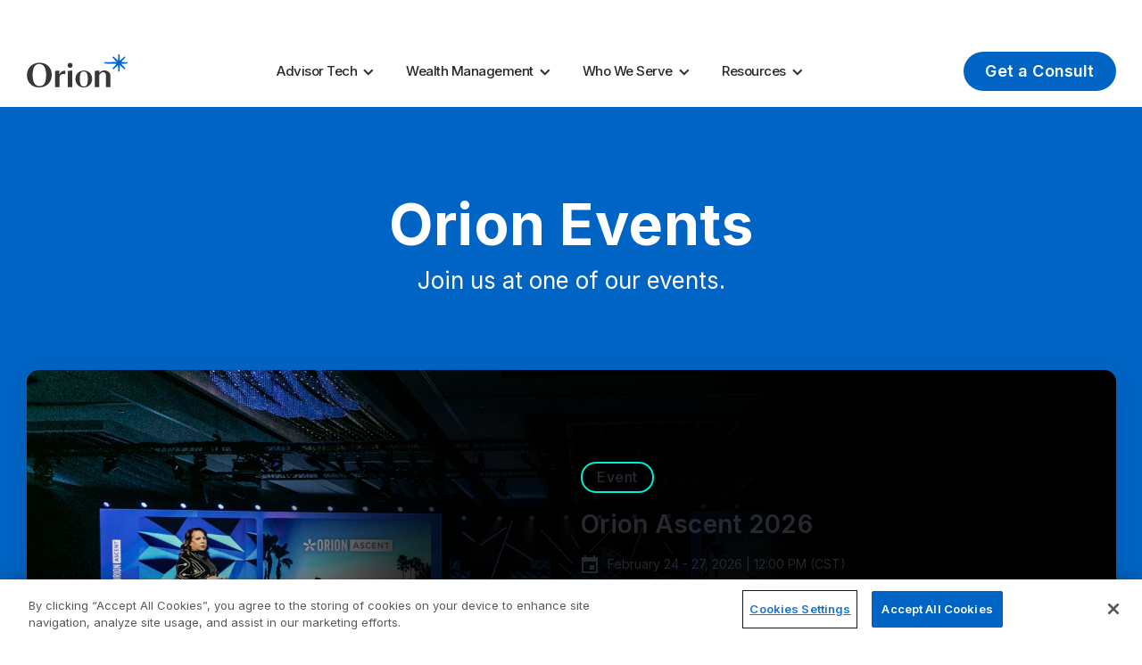

--- FILE ---
content_type: text/html; charset=UTF-8
request_url: https://orion.com/events?search=&page=3
body_size: 25961
content:
<!DOCTYPE html>
<html lang="en" dir="ltr" prefix="content: http://purl.org/rss/1.0/modules/content/  dc: http://purl.org/dc/terms/  foaf: http://xmlns.com/foaf/0.1/  og: http://ogp.me/ns#  rdfs: http://www.w3.org/2000/01/rdf-schema#  schema: http://schema.org/  sioc: http://rdfs.org/sioc/ns#  sioct: http://rdfs.org/sioc/types#  skos: http://www.w3.org/2004/02/skos/core#  xsd: http://www.w3.org/2001/XMLSchema# ">
  <head>
    <meta charset="utf-8" />
<style>/* @see https://github.com/aFarkas/lazysizes#broken-image-symbol */.js img.lazyload:not([src]) { visibility: hidden; }/* @see https://github.com/aFarkas/lazysizes#automatically-setting-the-sizes-attribute */.js img.lazyloaded[data-sizes=auto] { display: block; width: 100%; }</style>
<meta property="og:site_name" content="Orion" />
<meta property="og:url" content="http://orion.com/events" />
<meta property="og:title" content="Orion Events" />
<meta name="twitter:title" content="Orion Events" />
<meta name="Generator" content="Drupal 10 (https://www.drupal.org)" />
<meta name="MobileOptimized" content="width" />
<meta name="HandheldFriendly" content="true" />
<meta name="viewport" content="width=device-width, initial-scale=1.0" />
<link rel="icon" href="/themes/custom/themekit/favicon.ico" type="image/vnd.microsoft.icon" />
<link rel="canonical" href="http://orion.com/events" />
<link rel="shortlink" href="http://orion.com/node/2138" />
<script>window.a2a_config=window.a2a_config||{};a2a_config.callbacks=[];a2a_config.overlays=[];a2a_config.templates={};a2a_config.templates.email = {
    subject: "Have you seen this? I wanted to share: ${title}",
    body: "${link}",
};</script>

    <title>Orion Events | Orion</title>
    <link rel="stylesheet" media="all" href="/core/assets/vendor/jquery.ui/themes/base/core.css?t8vgwm" />
<link rel="stylesheet" media="all" href="/core/assets/vendor/jquery.ui/themes/base/controlgroup.css?t8vgwm" />
<link rel="stylesheet" media="all" href="/core/assets/vendor/jquery.ui/themes/base/checkboxradio.css?t8vgwm" />
<link rel="stylesheet" media="all" href="/core/assets/vendor/jquery.ui/themes/base/resizable.css?t8vgwm" />
<link rel="stylesheet" media="all" href="/core/assets/vendor/jquery.ui/themes/base/button.css?t8vgwm" />
<link rel="stylesheet" media="all" href="/core/assets/vendor/jquery.ui/themes/base/dialog.css?t8vgwm" />
<link rel="stylesheet" media="all" href="/themes/contrib/stable/css/core/components/progress.module.css?t8vgwm" />
<link rel="stylesheet" media="all" href="/themes/contrib/stable/css/core/components/ajax-progress.module.css?t8vgwm" />
<link rel="stylesheet" media="all" href="/themes/contrib/stable/css/system/components/align.module.css?t8vgwm" />
<link rel="stylesheet" media="all" href="/themes/contrib/stable/css/system/components/fieldgroup.module.css?t8vgwm" />
<link rel="stylesheet" media="all" href="/themes/contrib/stable/css/system/components/container-inline.module.css?t8vgwm" />
<link rel="stylesheet" media="all" href="/themes/contrib/stable/css/system/components/clearfix.module.css?t8vgwm" />
<link rel="stylesheet" media="all" href="/themes/contrib/stable/css/system/components/details.module.css?t8vgwm" />
<link rel="stylesheet" media="all" href="/themes/contrib/stable/css/system/components/hidden.module.css?t8vgwm" />
<link rel="stylesheet" media="all" href="/themes/contrib/stable/css/system/components/item-list.module.css?t8vgwm" />
<link rel="stylesheet" media="all" href="/themes/contrib/stable/css/system/components/js.module.css?t8vgwm" />
<link rel="stylesheet" media="all" href="/themes/contrib/stable/css/system/components/nowrap.module.css?t8vgwm" />
<link rel="stylesheet" media="all" href="/themes/contrib/stable/css/system/components/position-container.module.css?t8vgwm" />
<link rel="stylesheet" media="all" href="/themes/contrib/stable/css/system/components/reset-appearance.module.css?t8vgwm" />
<link rel="stylesheet" media="all" href="/themes/contrib/stable/css/system/components/resize.module.css?t8vgwm" />
<link rel="stylesheet" media="all" href="/themes/contrib/stable/css/system/components/system-status-counter.css?t8vgwm" />
<link rel="stylesheet" media="all" href="/themes/contrib/stable/css/system/components/system-status-report-counters.css?t8vgwm" />
<link rel="stylesheet" media="all" href="/themes/contrib/stable/css/system/components/system-status-report-general-info.css?t8vgwm" />
<link rel="stylesheet" media="all" href="/themes/contrib/stable/css/system/components/tablesort.module.css?t8vgwm" />
<link rel="stylesheet" media="all" href="/core/modules/ckeditor5/css/ckeditor5.dialog.fix.css?t8vgwm" />
<link rel="stylesheet" media="all" href="/themes/contrib/stable/css/views/views.module.css?t8vgwm" />
<link rel="stylesheet" media="all" href="/core/assets/vendor/jquery.ui/themes/base/theme.css?t8vgwm" />
<link rel="stylesheet" media="all" href="/modules/contrib/addtoany/css/addtoany.css?t8vgwm" />
<link rel="stylesheet" media="all" href="/modules/contrib/better_exposed_filters/css/better_exposed_filters.css?t8vgwm" />
<link rel="stylesheet" media="all" href="/modules/contrib/dismissible_message_bar/css/dissmissable_message_bar.css?t8vgwm" />
<link rel="stylesheet" media="all" href="/core/modules/layout_discovery/layouts/onecol/onecol.css?t8vgwm" />
<link rel="stylesheet" media="all" href="/themes/contrib/classy/css/components/action-links.css?t8vgwm" />
<link rel="stylesheet" media="all" href="/themes/contrib/classy/css/components/breadcrumb.css?t8vgwm" />
<link rel="stylesheet" media="all" href="/themes/contrib/classy/css/components/collapse-processed.css?t8vgwm" />
<link rel="stylesheet" media="all" href="/themes/contrib/classy/css/components/container-inline.css?t8vgwm" />
<link rel="stylesheet" media="all" href="/themes/contrib/classy/css/components/details.css?t8vgwm" />
<link rel="stylesheet" media="all" href="/themes/contrib/classy/css/components/exposed-filters.css?t8vgwm" />
<link rel="stylesheet" media="all" href="/themes/contrib/classy/css/components/field.css?t8vgwm" />
<link rel="stylesheet" media="all" href="/themes/contrib/classy/css/components/form.css?t8vgwm" />
<link rel="stylesheet" media="all" href="/themes/contrib/classy/css/components/icons.css?t8vgwm" />
<link rel="stylesheet" media="all" href="/themes/contrib/classy/css/components/item-list.css?t8vgwm" />
<link rel="stylesheet" media="all" href="/themes/contrib/classy/css/components/link.css?t8vgwm" />
<link rel="stylesheet" media="all" href="/themes/contrib/classy/css/components/links.css?t8vgwm" />
<link rel="stylesheet" media="all" href="/themes/contrib/classy/css/components/more-link.css?t8vgwm" />
<link rel="stylesheet" media="all" href="/themes/contrib/classy/css/components/pager.css?t8vgwm" />
<link rel="stylesheet" media="all" href="/themes/contrib/classy/css/components/tabledrag.css?t8vgwm" />
<link rel="stylesheet" media="all" href="/themes/contrib/classy/css/components/tableselect.css?t8vgwm" />
<link rel="stylesheet" media="all" href="/themes/contrib/classy/css/components/tablesort.css?t8vgwm" />
<link rel="stylesheet" media="all" href="/themes/contrib/classy/css/components/tabs.css?t8vgwm" />
<link rel="stylesheet" media="all" href="/themes/contrib/classy/css/components/textarea.css?t8vgwm" />
<link rel="stylesheet" media="all" href="/themes/contrib/classy/css/components/ui-dialog.css?t8vgwm" />
<link rel="stylesheet" media="all" href="/themes/contrib/classy/css/components/messages.css?t8vgwm" />
<link rel="stylesheet" media="all" href="/themes/contrib/classy/css/components/progress.css?t8vgwm" />
<link rel="stylesheet" media="all" href="/themes/contrib/classy/css/components/dialog.css?t8vgwm" />
<link rel="stylesheet" media="all" href="//fonts.googleapis.com/css2?family=Inter:wght@300;400;500;600;700&amp;display=swap" />
<link rel="stylesheet" media="all" href="/themes/custom/themekit/dist/css/global.css?t8vgwm" />
<link rel="stylesheet" media="all" href="/themes/custom/themekit/dist/css/component--cookie-modal.css?t8vgwm" />
<link rel="stylesheet" media="all" href="/themes/custom/themekit/dist/css/component--countdown.css?t8vgwm" />
<link rel="stylesheet" media="all" href="/themes/custom/themekit/dist/css/component--disclaimer.css?t8vgwm" />
<link rel="stylesheet" media="all" href="/themes/custom/themekit/dist/css/component--dismissible-message-bar.css?t8vgwm" />
<link rel="stylesheet" media="all" href="/themes/custom/themekit/dist/css/component--event-search-card.css?t8vgwm" />
<link rel="stylesheet" media="all" href="/themes/custom/themekit/dist/css/component--featured.css?t8vgwm" />
<link rel="stylesheet" media="all" href="/themes/custom/themekit/dist/css/component--global-copy.css?t8vgwm" />
<link rel="stylesheet" media="all" href="/themes/custom/themekit/dist/css/component--menu.css?t8vgwm" />
<link rel="stylesheet" media="all" href="/themes/custom/themekit/dist/css/component--menu--footer.css?t8vgwm" />
<link rel="stylesheet" media="all" href="/themes/custom/themekit/dist/css/component--menu--main.css?t8vgwm" />
<link rel="stylesheet" media="all" href="/themes/custom/themekit/dist/css/component--menu--main-aux.css?t8vgwm" />
<link rel="stylesheet" media="all" href="/themes/custom/themekit/dist/css/component--menu--post-footer.css?t8vgwm" />
<link rel="stylesheet" media="all" href="/themes/custom/themekit/dist/css/component--menu--social.css?t8vgwm" />
<link rel="stylesheet" media="all" href="/themes/custom/themekit/dist/css/component--menu--top-bar.css?t8vgwm" />
<link rel="stylesheet" media="all" href="/themes/custom/themekit/dist/css/component--search-card.css?t8vgwm" />
<link rel="stylesheet" media="all" href="/themes/custom/themekit/dist/css/component--simple-title.css?t8vgwm" />
<link rel="stylesheet" media="all" href="/themes/custom/themekit/dist/css/component--site-branding.css?t8vgwm" />
<link rel="stylesheet" media="all" href="/themes/custom/themekit/dist/css/component--teaser-card.css?t8vgwm" />
<link rel="stylesheet" media="all" href="/themes/custom/themekit/dist/css/component--text.css?t8vgwm" />
<link rel="stylesheet" media="all" href="/themes/custom/themekit/dist/css/composition--dismissible-message-bar.css?t8vgwm" />
<link rel="stylesheet" media="all" href="/themes/custom/themekit/dist/css/composition--event-countdown.css?t8vgwm" />
<link rel="stylesheet" media="all" href="/themes/custom/themekit/dist/css/composition--featured-event-card.css?t8vgwm" />
<link rel="stylesheet" media="all" href="/themes/custom/themekit/dist/css/composition--footer.css?t8vgwm" />
<link rel="stylesheet" media="all" href="/themes/custom/themekit/dist/css/composition--global-disclaimer.css?t8vgwm" />
<link rel="stylesheet" media="all" href="/themes/custom/themekit/dist/css/composition--header.css?t8vgwm" />
<link rel="stylesheet" media="all" href="/themes/custom/themekit/dist/css/composition--header-recommended.css?t8vgwm" />
<link rel="stylesheet" media="all" href="/themes/custom/themekit/dist/css/composition--post-footer.css?t8vgwm" />
<link rel="stylesheet" media="all" href="/themes/custom/themekit/dist/css/composition--pre-footer.css?t8vgwm" />
<link rel="stylesheet" media="all" href="/themes/custom/themekit/dist/css/composition--top-bar.css?t8vgwm" />
<link rel="stylesheet" media="all" href="/themes/custom/themekit/dist/css/composition--view-sidebar-grid.css?t8vgwm" />
<link rel="stylesheet" media="all" href="/themes/custom/themekit/dist/css/element--addtoany.css?t8vgwm" />
<link rel="stylesheet" media="all" href="/themes/custom/themekit/dist/css/element--button.css?t8vgwm" />
<link rel="stylesheet" media="all" href="/themes/custom/themekit/dist/css/element--form.css?t8vgwm" />
<link rel="stylesheet" media="all" href="/themes/custom/themekit/dist/css/element--form-controls.css?t8vgwm" />
<link rel="stylesheet" media="all" href="/themes/custom/themekit/dist/css/element--form-controls--checkboxes.css?t8vgwm" />
<link rel="stylesheet" media="all" href="/themes/custom/themekit/dist/css/element--form-controls--search-bar.css?t8vgwm" />
<link rel="stylesheet" media="all" href="/themes/custom/themekit/dist/css/element--media.css?t8vgwm" />
<link rel="stylesheet" media="all" href="/themes/custom/themekit/dist/css/element--pager.css?t8vgwm" />
<link rel="stylesheet" media="all" href="/themes/custom/themekit/dist/css/element--pill.css?t8vgwm" />
<link rel="stylesheet" media="all" href="/themes/custom/themekit/dist/css/element--table.css?t8vgwm" />
<link rel="stylesheet" media="all" href="/themes/custom/themekit/dist/css/layout--block.css?t8vgwm" />
<link rel="stylesheet" media="all" href="/themes/custom/themekit/dist/css/layout--footer.css?t8vgwm" />
<link rel="stylesheet" media="all" href="/themes/custom/themekit/dist/css/layout--header.css?t8vgwm" />
<link rel="stylesheet" media="all" href="/themes/custom/themekit/dist/css/layout--section.css?t8vgwm" />
<link rel="stylesheet" media="all" href="/themes/custom/themekit/dist/css/plugable--scss--input-submit-reset.css?t8vgwm" />
<link rel="stylesheet" media="all" href="/themes/custom/themekit/dist/css/plugable--scss--reveal.css?t8vgwm" />
<link rel="stylesheet" media="all" href="/themes/custom/themekit/dist/css/plugable--scss--sticky.css?t8vgwm" />
<link rel="stylesheet" media="all" href="/themes/custom/themekit/dist/css/plugable--scss--view-grid-mobile-filters.css?t8vgwm" />

    <script type="application/json" data-drupal-selector="drupal-settings-json">{"path":{"baseUrl":"\/","pathPrefix":"","currentPath":"node\/2138","currentPathIsAdmin":false,"isFront":false,"currentLanguage":"en","currentQuery":{"page":"3","search":""}},"pluralDelimiter":"\u0003","suppressDeprecationErrors":true,"gtag":{"tagId":"","consentMode":false,"otherIds":[],"events":[],"additionalConfigInfo":[]},"ajaxPageState":{"libraries":"[base64]","theme":"themekit","theme_token":null},"ajaxTrustedUrl":{"\/admin-events":true},"gtm":{"tagId":null,"settings":{"data_layer":"dataLayer","include_environment":false},"tagIds":["GTM-P3NPW2V"]},"lazy":{"lazysizes":{"lazyClass":"lazyload","loadedClass":"lazyloaded","loadingClass":"lazyloading","preloadClass":"lazypreload","errorClass":"lazyerror","autosizesClass":"lazyautosizes","srcAttr":"data-src","srcsetAttr":"data-srcset","sizesAttr":"data-sizes","minSize":40,"customMedia":[],"init":true,"expFactor":1.5,"hFac":0.8,"loadMode":2,"loadHidden":true,"ricTimeout":0,"throttleDelay":125,"plugins":[]},"placeholderSrc":"data:image\/gif;base64,R0lGODlhAQABAAAAACH5BAEKAAEALAAAAAABAAEAAAICTAEAOw==","preferNative":true,"minified":false,"libraryPath":"\/libraries\/lazysizes"},"webform":{"dialog":{"options":{"narrow":{"title":"Narrow","width":600},"normal":{"title":"Normal","width":800},"wide":{"title":"Wide","width":1000}},"entity_type":"node","entity_id":"2138"}},"views":{"ajax_path":"\/views\/ajax","ajaxViews":{"views_dom_id:83c4a7b0c57e1ff8aec210ff8c75b4b32ee7fb1c0801b7af427e6f0a1934b9eb":{"view_name":"search_api_event","view_display_id":"search_all_events","view_args":"","view_path":"\/node\/2138","view_base_path":"admin-events","view_dom_id":"83c4a7b0c57e1ff8aec210ff8c75b4b32ee7fb1c0801b7af427e6f0a1934b9eb","pager_element":0},"views_dom_id:7690406651db5acb9105f28601979787ec212baa6cd9a564c50b40c4787ef462":{"view_name":"search_api_event","view_display_id":"on_demand","view_args":"","view_path":"\/node\/2138","view_base_path":"admin-events","view_dom_id":"7690406651db5acb9105f28601979787ec212baa6cd9a564c50b40c4787ef462","pager_element":0}}},"better_exposed_filters":{"autosubmit_exclude_textfield":false},"dmbNotificationEntities":{"16":{"content":"\u003Cdiv class=\u0022dmb-notification modal\u0022 dmb-notification-id=\u002216\u0022 dmb-cookie-expiration=\u0022365\u0022 dmb-auto-dismiss=\u00220\u0022 dmb-dismiss-time=\u002229\u0022\u003E\u003Cdiv class=\u0022dmb-notification-content\u0022\u003E      \u003Cdiv\u003E\u003Cdiv class=\u0022component--cookie-modal\u0022\u003E\n      \u003Ch5 class=\u0022heading\u0022\u003E\u003Cp\u003EFor Financial Professional Use Only\u003C\/p\u003E\u003C\/h5\u003E\n        \u003Cdiv class=\u0022description\u0022\u003E\n      By using this page, I am acknowledging that I am a financial professional. \n    \u003C\/div\u003E\n    \u003C\/div\u003E\n\u003C\/div\u003E\n  \u003C\/div\u003E\n\u003Ca href=\u0022\u0022 class=\u0022close-dmb-notification\u0022\u003EClose notification\u003C\/a\u003E\u003C\/div\u003E\n","startTime":"","endTime":"","contentTypes":[],"sitewide":"0","pathLimit":["\/redtail-orion-integration"],"excluded":[],"id":"16"},"4":{"content":"\u003Cdiv class=\u0022dmb-notification dmb\u0022 dmb-notification-id=\u00224\u0022 dmb-cookie-expiration=\u0022365\u0022 dmb-auto-dismiss=\u00220\u0022 dmb-dismiss-time=\u002215\u0022\u003E\u003Cdiv class=\u0022dmb-notification-content\u0022\u003E      \u003Cdiv\u003E\u003Cdiv class=\u0022component--dismissible-message-bar dark-theme\u0022\u003E\n          \n  \n      \u003Cdiv class=\u0022text-formatted\u0022\u003E\u003Cp\u003EIf you\u0027re an advisor logging into the Orion Advisor Tech platform, choose the Orion Connect option from the Log In menu.\u003C\/p\u003E\n\u003C\/div\u003E\n  \n  \u003C\/div\u003E\n\u003C\/div\u003E\n  \u003C\/div\u003E\n\u003Ca href=\u0022\u0022 class=\u0022close-dmb-notification\u0022\u003EClose notification\u003C\/a\u003E\u003C\/div\u003E\n","startTime":"","endTime":"","contentTypes":[],"sitewide":"0","pathLimit":["\/login"],"excluded":[],"id":"4"},"1":{"content":"\u003Cdiv class=\u0022dmb-notification dmb\u0022 dmb-notification-id=\u00221\u0022 dmb-cookie-expiration=\u0022365\u0022 dmb-auto-dismiss=\u00220\u0022 dmb-dismiss-time=\u002215\u0022\u003E\u003Cdiv class=\u0022dmb-notification-content\u0022\u003E      \u003Cdiv\u003E\u003Cdiv class=\u0022component--dismissible-message-bar dark-theme\u0022\u003E\n          \n  \n      \u003Cdiv class=\u0022text-formatted\u0022\u003E\u003Cp\u003EWe use cookies to enhance your interactions on our websites. By continuing, you are consenting to cookies being used.\u003Cbr \/\u003E\nFor more information please visit our\u0026nbsp;\u003Ca href=\u0022https:\/\/orion.com\/security-privacy\/\u0022\u003EPrivacy \u0026amp; Security page.\u003C\/a\u003E\u003C\/p\u003E\n\u003C\/div\u003E\n  \n  \u003C\/div\u003E\n\u003C\/div\u003E\n  \u003C\/div\u003E\n\u003Ca href=\u0022\u0022 class=\u0022close-dmb-notification\u0022\u003EClose notification\u003C\/a\u003E\u003C\/div\u003E\n","startTime":"","endTime":"","contentTypes":[],"sitewide":"0","pathLimit":[],"excluded":[],"id":"1"}},"dmbNotifications":{"dmb-notifications-ajax-wrapper-152":{"notificationWrapper":".dmb-notifications-ajax-wrapper-152","contentType":"component_page","contentPath":"\/events","notificationType":"152"}},"quicklink":{"admin_link_container_patterns":["#block-local-tasks-block a",".block-local-tasks-block a","#drupal-off-canvas a","#toolbar-administration a"],"ignore_admin_paths":true,"ignore_ajax_links":true,"ignore_file_ext":true,"total_request_limit":0,"concurrency_throttle_limit":0,"idle_wait_timeout":2000,"viewport_delay":0,"debug":false,"url_patterns_to_ignore":["user\/logout","#","\/admin","\/edit"]},"user":{"uid":0,"permissionsHash":"badc54d42c796ff46fd49fea03b677eb6b9a21769e406ee7911b24aef8fc2be8"}}</script>
<script src="/core/assets/vendor/modernizr/modernizr.min.js?v=3.11.7"></script>
<script src="/sites/default/files/assets/js/js_Quj_rlzFk3IiLz6LY65V89Bds3yrFX6n6jR8Myo5P1Y.js?scope=header&amp;delta=1&amp;language=en&amp;theme=themekit&amp;include=[base64]"></script>
<script src="/modules/contrib/google_tag/js/gtag.js?t8vgwm"></script>
<script src="/modules/contrib/google_tag/js/gtm.js?t8vgwm"></script>

    <meta name="theme-color" content="#8eabc3">
  </head>
  <body class="path-node page-node-type-component-page">
        <div id="skip-to-content">
      <a href="#main-content" class="skip-to-content-link">Skip to main content</a>
    </div>
    <noscript><iframe src="https://www.googletagmanager.com/ns.html?id=GTM-P3NPW2V"
                  height="0" width="0" style="display:none;visibility:hidden"></iframe></noscript>

      <div class="dialog-off-canvas-main-canvas" data-off-canvas-main-canvas>
    

<div class="layout-container">
  
  <div  class="region region-dmb" >
          

<div id="block-dmbnotificationsblock" class="block block--dismissible-message-bar block--dmb-notifications-block block-dmbnotificationsblock">
        <div>
        
        
      


<div class="composition--dismissible-message-bar">
  <div><div class="dmb-notifications-ajax-wrapper-152"></div>
</div>

</div>
  </div>

  </div>

      </div>

  <header role="banner">
    
  <div  class="region region-header" >
          



<div class="layout--header">
      <div class="top-bars gradient--blue-to-dark-3">
    <div class="top-bar parent-container">
      
<div class="grid-container">
  <nav class="composition--top-bar">    

<div class="component--menu--top-bar">
                  
  <ul class="dropdown menu menu-level-0" data-dropdown-menu="">

                                          
        <li class="menu-item menu-item--view-mode--default">
          
        <div class="icon">      <div><article class="media media--type-svg media--view-mode-default">
  
            <div>    <svg xmlns="http://www.w3.org/2000/svg" height="48px" viewBox="0 -960 960 960" width="48px" fill="#FFFFFF">
  <path d="m89-412-49-36 193-310 125 146 165-268 125 186 143-226 48 35-190 301-124-184-159 258-125-146L89-412Zm494 192q48 0 82.5-33.5T700-335q0-49-34-83t-83-34q-48 0-81.5 34.5T468-335q0 48 33.5 81.5T583-220ZM797-80 685-192q-22 15-47.5 23.5T583-160q-73 0-124-51t-51-124q0-73 51-125t124-52q74 0 125.5 51.5T760-335q0 29-8.5 54.5T727-233l112 111-42 42Z"></path>
</svg>

</div>
  
  </article>
</div>
  </div>
            <a href="/wealth-management/market-insights" class="default">Market Insights</a>
  


        </li>
                                                                                        
        <li class="menu-item menu-item--view-mode--default show-for-large">
          
              <a href="/careers" class="default">Careers</a>
  


        </li>
                                                
        <li class="menu-item menu-item--expanded menu-item--active-trail menu-item--view-mode--default">
          
              <a href="/about-us" class="default">About Us</a>
  

  <ul class="menu_link_content menu-link-contenttop-bar view-mode-default menu menu-dropdown menu-type-default">
    

                                          
        <li class="menu-item menu-item--view-mode--default">
          
              <a href="/our-vision" class="default">Our Vision</a>
  


        </li>
                                                
        <li class="menu-item menu-item--view-mode--default">
          
              <a href="/meet-our-leadership-team" class="default">Leadership</a>
  


        </li>
                                                
        <li class="menu-item menu-item--view-mode--default">
          
              <a href="/our-brands" class="default">Our Brands</a>
  


        </li>
                                                
        <li class="active-menu-item menu-item menu-item--active-trail menu-item--view-mode--default">
          
              <a href="/events" class="default">Events</a>
  


        </li>
                                                
        <li class="menu-item menu-item--view-mode--default">
          
              <a href="/news" class="default">News</a>
  


        </li>
                                                
        <li class="menu-item menu-item--view-mode--default">
          
              <a href="/advisor-tech-sales" class="default">Advisor Tech Sales</a>
  


        </li>
                                                
        <li target="_self" class="menu-item menu-item--view-mode--default">
          
              <a href="/wealth-management-sales-map" target="_self" class="default">Wealth Management Sales Map</a>
  


        </li>
          

  </ul>

        </li>
                                                
        <li target="_self" class="menu-item menu-item--expanded menu-item--view-mode--default">
          
        <div class="icon">      <div><article class="media media--type-svg media--view-mode-default">
  
            <div>    <svg xmlns="http://www.w3.org/2000/svg" width="18" height="18" viewBox="0 0 18 18" fill="none">
  <path fill-rule="evenodd" clip-rule="evenodd" d="M9.00002 2.25C5.27209 2.25 2.25002 5.27208 2.25002 9C2.25002 10.8618 3.00381 12.5476 4.22286 13.7688C4.39686 13.1755 4.74713 12.6656 5.34775 12.2908C6.19007 11.7652 7.41781 11.5833 8.99995 11.5833C10.5821 11.5833 11.8099 11.7652 12.6522 12.2908C13.2528 12.6656 13.6031 13.1755 13.7772 13.7688C14.9962 12.5476 15.75 10.8618 15.75 9C15.75 5.27208 12.7279 2.25 9.00002 2.25ZM12.4167 14.8227C12.4147 14.125 12.2218 13.7903 11.8581 13.5634C11.3983 13.2765 10.5427 13.0833 8.99995 13.0833C7.45715 13.0833 6.60159 13.2765 6.14184 13.5634C5.7782 13.7903 5.58531 14.125 5.58337 14.8227C6.58556 15.412 7.75331 15.75 9.00002 15.75C10.2467 15.75 11.4145 15.412 12.4167 14.8227ZM0.750015 9C0.750015 4.44365 4.44367 0.75 9.00002 0.75C13.5564 0.75 17.25 4.44365 17.25 9C17.25 13.5563 13.5564 17.25 9.00002 17.25C4.44367 17.25 0.750015 13.5563 0.750015 9ZM9.00002 4.75C7.8034 4.75 6.83335 5.72005 6.83335 6.91667C6.83335 8.11328 7.8034 9.08333 9.00002 9.08333C10.1966 9.08333 11.1667 8.11328 11.1667 6.91667C11.1667 5.72005 10.1966 4.75 9.00002 4.75ZM5.33335 6.91667C5.33335 4.89162 6.97497 3.25 9.00002 3.25C11.0251 3.25 12.6667 4.89162 12.6667 6.91667C12.6667 8.94171 11.0251 10.5833 9.00002 10.5833C6.97497 10.5833 5.33335 8.94171 5.33335 6.91667Z" fill="white"></path>
</svg>

</div>
  
  </article>
</div>
  </div>
            <a href="/login" target="_self" class="default">Log In</a>
  

  <ul class="menu_link_content menu-link-contenttop-bar view-mode-default menu menu-dropdown menu-type-default">
    

                                          
        <li class="menu-item menu-item--expanded menu-item--view-mode--default">
          
              <button tabindex="0" type="button">Advisor Tech Logins</button>
  

  <ul class="menu_link_content menu-link-contenttop-bar view-mode-default menu menu-dropdown menu-dropdown-1 menu-type-default">
    

                                          
        <li target="_self" class="menu-item menu-item--view-mode--default">
          
              <a href="https://login.orionadvisor.com/" target="_self" class="default">Orion Connect</a>
  


        </li>
                                                
        <li target="_blank" class="menu-item menu-item--view-mode--default">
          
              <a href="https://app.advizr.com/" target="_blank" rel="noopener" class="default">Orion Planning </a>
  


        </li>
                                                
        <li target="_blank" class="menu-item menu-item--view-mode--default">
          
              <a href="https://hiddenlevers.com/l/login" target="_blank" rel="noopener" class="default">Orion Risk Intelligence</a>
  


        </li>
                                                
        <li target="_blank" class="menu-item menu-item--view-mode--default">
          
              <a href="https://compliance.basiscode.net/login.aspx" target="_blank" rel="noopener" class="default">Orion Compliance</a>
  


        </li>
                                                
        <li target="_blank" class="menu-item menu-item--view-mode--default">
          
              <a href="https://orionadvisoracademy.learnupon.com/" target="_blank" rel="noopener" class="default">Orion Advisor Academy</a>
  


        </li>
                                                
        <li target="_blank" class="menu-item menu-item--view-mode--default">
          
              <a href="https://corporate.redtailtechnology.com/login/" target="_blank" rel="noopener" class="default">Redtail</a>
  


        </li>
          

  </ul>

        </li>
                                                
        <li class="menu-item menu-item--expanded menu-item--view-mode--default">
          
              <button tabindex="0" type="button">Wealth Management Logins</button>
  

  <ul class="menu_link_content menu-link-contenttop-bar view-mode-default menu menu-dropdown menu-dropdown-1 menu-type-default">
    

                                          
        <li target="_blank" class="menu-item menu-item--view-mode--default">
          
              <a href="https://clients5.brinkercapital.com/privatehome.aspx" target="_blank" rel="noopener" class="default">Advisor Portal (Brinker)</a>
  


        </li>
                                                
        <li target="_blank" class="menu-item menu-item--view-mode--default">
          
              <a href="https://www.orionelement.com/web/#/login" target="_blank" rel="noopener" class="default">Advisor Portal (OPS)</a>
  


        </li>
                                                
        <li target="_blank" class="menu-item menu-item--view-mode--default">
          
              <a href="https://clients5.brinkercapital.com/privatehome.aspx" target="_blank" rel="noopener" class="default">Client Portal (Brinker)</a>
  


        </li>
                                                
        <li target="_blank" class="menu-item menu-item--view-mode--default">
          
              <a href="https://login.orionadvisor.com/login.html?g=A3F6F184-A2CA-4717-BA32-53664A6F7D8C" target="_blank" rel="noopener" class="default">Client Portal (CLS)</a>
  


        </li>
                                                
        <li target="_blank" class="menu-item menu-item--view-mode--default">
          
              <a href="https://login.orionadvisor.com/login.html?g=f1aedba6-4df9-4f49-8671-591bcb808cd3" target="_blank" rel="noopener" class="default">Client Portal (OPS)</a>
  


        </li>
                                                
        <li target="_blank" class="menu-item menu-item--view-mode--default">
          
              <a href="https://www.townsquarecapital.com/advisor.htm" target="_blank" rel="noopener" class="default">TownSquare Capital</a>
  


        </li>
                                                
        <li target="_blank" class="menu-item menu-item--view-mode--default">
          
              <a href="https://www.advisorlynx.com/secure/main/login.aspx?guid=F1AEDBA6-4DF9-4F49-8671-591BCB808CD3" target="_blank" rel="noopener" class="default">Admin and Sub-Advisor</a>
  


        </li>
          

  </ul>

        </li>
          

  </ul>

        </li>
          
    </ul>
</div>
  </nav>
</div>

    </div>


  </div>
  <div id="header-content--wrapper" class="header-content--wrapper" data-sticky-container>
    <div class="header-content" data-sticky data-sticky-on="xsmall" data-margin-top="0" data-top-anchor="header-content--wrapper">
      


<div class="main-menu--inner-wrapper grid-container composition--header">
  <div class="site-logo">
    
<div class="site-branding">
  <a href="/" class="site-branding--link" aria-label="Logo">
          <img src="/themes/custom/themekit/logo.svg" alt="Site logo" width="144" height="68">
      </a>
</div>
  </div>

    
<div class="component--menu--main parent-container">
                    
  <ul data-responsive-menu="xsmall-accordion large-dropdown" data-multi-open="false" data-submenu-toggle="true" class="menu menu-level-0">

                                          
        <li class="menu-item menu-item--expanded menu-item--view-mode--default">
          
              <a href="/advisor-tech" class="default">Advisor Tech</a>
  

  <ul class="menu_link_content menu-link-contentmain view-mode-default menu menu-dropdown menu-type-default">
    

                                          
        <li class="menu-left menu-item menu-item--expanded menu-item--view-mode--default">
          
          

  <ul class="menu_link_content menu-link-contentmain view-mode-default menu menu-dropdown menu-dropdown-1 menu-type-default">
    

                                          
        <li class="menu-item menu-item--view-mode--story">
          
        <div class="item-content">
        <a href="/advisor-tech/portfolio-accounting" tabindex="0">
                            <div class="icon">      <div><article class="media media--type-image media--view-mode-default">
  
            <div>  <img loading="lazy" src="/sites/default/files/image/2025-10/1708.png" width="448" height="321" alt="Portfolio Accounting" typeof="foaf:Image" />

</div>
  
  </article>
</div>
  </div>
                        <div class="text-wrapper">
                <div>Portfolio Accounting</div>
                                <div class="field-excerpt">  
  
      <div class="text-formatted">Billing, reporting, and trading at scale.</div>
  </div>
                            </div>
        </a>
    </div>
    

        </li>
                                                
        <li class="menu-item menu-item--view-mode--story">
          
        <div class="item-content">
        <a href="/advisor-tech/CRM" tabindex="0">
                            <div class="icon">      <div><article class="media media--type-image media--view-mode-default">
  
            <div>  <img loading="lazy" src="/sites/default/files/image/2025-10/1709.png" width="449" height="449" alt="Redtail" typeof="foaf:Image" />

</div>
  
  </article>
</div>
  </div>
                        <div class="text-wrapper">
                <div>Redtail CRM</div>
                                <div class="field-excerpt">  
  
      <div class="text-formatted">Get the industry's leading CRM</div>
  </div>
                            </div>
        </a>
    </div>
    

        </li>
                                                
        <li class="menu-item menu-item--view-mode--story">
          
        <div class="item-content">
        <a href="/advisor-tech/trading" tabindex="0">
                            <div class="icon">      <div><article class="media media--type-image media--view-mode-default">
  
            <div>  <img loading="lazy" src="/sites/default/files/image/2025-10/1710.png" width="418" height="440" alt="Trading" typeof="foaf:Image" />

</div>
  
  </article>
</div>
  </div>
                        <div class="text-wrapper">
                <div>Trading</div>
                                <div class="field-excerpt">  
  
      <div class="text-formatted">Tax-intelligent trading at scale.</div>
  </div>
                            </div>
        </a>
    </div>
    

        </li>
                                                
        <li class="menu-item menu-item--view-mode--story">
          
        <div class="item-content">
        <a href="/advisor-tech/compliance" tabindex="0">
                            <div class="icon">      <div><article class="media media--type-image media--view-mode-default">
  
            <div>  <img loading="lazy" src="/sites/default/files/image/2025-10/1712.png" width="385" height="385" alt="Compliance" typeof="foaf:Image" />

</div>
  
  </article>
</div>
  </div>
                        <div class="text-wrapper">
                <div>Compliance</div>
                                <div class="field-excerpt">  
  
      <div class="text-formatted">Get your firm exam-ready with ease.</div>
  </div>
                            </div>
        </a>
    </div>
    

        </li>
                                                
        <li class="menu-item menu-item--view-mode--story">
          
        <div class="item-content">
        <a href="/advisor-tech/risk-intelligence" tabindex="0">
                            <div class="icon">      <div><article class="media media--type-image media--view-mode-default">
  
            <div>  <img loading="lazy" src="/sites/default/files/image/2025-10/1711.png" width="385" height="427" alt="Risk Management" typeof="foaf:Image" />

</div>
  
  </article>
</div>
  </div>
                        <div class="text-wrapper">
                <div>Risk Intelligence</div>
                                <div class="field-excerpt">  
  
      <div class="text-formatted">Understand risk and uncover opportunity.</div>
  </div>
                            </div>
        </a>
    </div>
    

        </li>
                                                
        <li class="menu-item menu-item--view-mode--story">
          
        <div class="item-content">
        <a href="/advisor-tech/planning" tabindex="0">
                            <div class="icon">      <div><article class="media media--type-image media--view-mode-default">
  
            <div>  <img loading="lazy" src="/sites/default/files/image/2025-10/Orion_Icon_Planning_Light.png" width="443" height="385" alt="Orion Planning Icon" typeof="foaf:Image" />

</div>
  
  </article>
</div>
  </div>
                        <div class="text-wrapper">
                <div>Planning</div>
                                <div class="field-excerpt">  
  
      <div class="text-formatted">Connect client goals to performance.</div>
  </div>
                            </div>
        </a>
    </div>
    

        </li>
                                                
        <li class="menu-item menu-item--view-mode--story">
          
        <div class="item-content">
        <a href="/advisor-tech/client-portal" tabindex="0">
                            <div class="icon">      <div><article class="media media--type-image media--view-mode-default">
  
            <div>  <img loading="lazy" src="/sites/default/files/image/2025-10/1714.png" width="398" height="390" alt="Client Portal" typeof="foaf:Image" />

</div>
  
  </article>
</div>
  </div>
                        <div class="text-wrapper">
                <div>Client Portal</div>
                                <div class="field-excerpt">  
  
      <div class="text-formatted">Create unforgettable client experiences.</div>
  </div>
                            </div>
        </a>
    </div>
    

        </li>
                                                
        <li class="menu-item menu-item--view-mode--story">
          
        <div class="item-content">
        <a href="/advisor-tech/advisor-portal" tabindex="0">
                            <div class="icon">      <div><article class="media media--type-image media--view-mode-default">
  
            <div>  <img loading="lazy" src="/sites/default/files/image/2025-10/1715.png" width="386" height="385" alt="Advisor Portal" typeof="foaf:Image" />

</div>
  
  </article>
</div>
  </div>
                        <div class="text-wrapper">
                <div>Advisor Portal</div>
                                <div class="field-excerpt">  
  
      <div class="text-formatted">One platform for the full wealth process.</div>
  </div>
                            </div>
        </a>
    </div>
    

        </li>
                                                
        <li class="menu-item menu-item--view-mode--story">
          
        <div class="item-content">
        <a href="/advisor-tech/summit-experience" tabindex="0">
                            <div class="icon">      <div><article class="media media--type-svg media--view-mode-default">
  
            <div>    <svg xmlns="http://www.w3.org/2000/svg" id="Layer_3-32346" data-name="Layer 3" viewBox="0 0 117.08 97.69">
  <defs>
    <style>
      .summit-icon-1 {
        fill: #4f4f59;
      }
    </style>
  </defs>
  <g id="Editable_Icons-78374" data-name="Editable Icons">
    <polygon class="summit-icon-1" points="83.42 86.07 117.08 86.07 75.77 24.78 59.55 0 39.94 28.35 68.11 69.75 60.31 81.42 31.6 38.94 0 86.32 36.46 86.32 30.75 77.61 16.63 77.61 31.7 55.79 59.92 97.69 79.18 68.89 51.22 27.35 59.35 15.62 69.56 31.23 70.51 32.64 70.53 32.61 100.71 77.36 89.29 77.36 83.42 86.07"></polygon>
  </g>
</svg>

</div>
  
  </article>
</div>
  </div>
                        <div class="text-wrapper">
                <div>Summit Experience</div>
                                <div class="field-excerpt">  
  
      <div class="text-formatted">A premier client and firm experience.</div>
  </div>
                            </div>
        </a>
    </div>
    

        </li>
                                                
        <li class="menu-item menu-item--view-mode--story">
          
        <div class="item-content">
        <a href="/advisor-tech/strategic-insights" tabindex="0">
                            <div class="icon">      <div><article class="media media--type-svg media--view-mode-default">
  
            <div>    <svg xmlns="http://www.w3.org/2000/svg" id="Layer_2-79755" data-name="Layer 2" viewBox="0 0 80.29 80.2">
  <defs>
    <style>
      .cross-system-1 {
        fill: #4f4f59;
      }

      .cross-system-2 {
        fill: #0064c5;
      }
    </style>
  </defs>
  <g id="Editable_Icons-78165" data-name="Editable Icons">
    <g>
      <path class="cross-system-1" d="M73.29,80.2l-66.29-.02c-3.86,0-7-3.14-7-7V7C0,3.14,3.14,0,7,0l66.29.02c3.86,0,7,3.14,7,7v66.18c0,3.86-3.14,7-7,7ZM8,72.18l64.29.02V8.02l-64.29-.02v64.18Z"></path>
      <rect class="cross-system-2" x="36.47" y="44.83" width="8" height="20.81"></rect>
      <rect class="cross-system-2" x="36.47" y="30.3" width="8" height="8"></rect>
      <rect class="cross-system-2" x="19.14" y="38.3" width="8" height="27.33"></rect>
      <rect class="cross-system-2" x="53.14" y="14.56" width="8" height="51.07"></rect>
    </g>
  </g>
</svg>

</div>
  
  </article>
</div>
  </div>
                        <div class="text-wrapper">
                <div>Strategic Insights</div>
                                <div class="field-excerpt">  
  
      <div class="text-formatted">Transform key data into growth insights.</div>
  </div>
                            </div>
        </a>
    </div>
    

        </li>
                                                
        <li class="menu-item menu-item--view-mode--story">
          
        <div class="item-content">
        <a href="/advisor-tech/denali" tabindex="0">
                            <div class="icon">      <div><article class="media media--type-svg media--view-mode-default">
  
            <div>    <svg xmlns="http://www.w3.org/2000/svg" id="Layer_2-91893" data-name="Layer 2" viewBox="0 0 96 96.12">
  <defs>
    <style>
      .orn-1 {
        fill: #4f4f59;
      }

      .orn-2 {
        fill: #0064c5;
      }
    </style>
  </defs>
  <g id="Editable_Icons-25096" data-name="Editable Icons">
    <g>
      <path class="orn-1" d="M80.33,4.29C71.63,1.53,60.15,0,48,0S24.37,1.53,15.67,4.29C2.72,8.42,0,14.03,0,18.02v60.08c0,3.98,2.72,9.6,15.67,13.72,8.69,2.77,20.17,4.29,32.33,4.29s23.63-1.53,32.33-4.29c12.95-4.13,15.67-9.74,15.67-13.72V18.02c0-3.98-2.72-9.6-15.67-13.72ZM48,8c26.39,0,40,7.02,40,10.02s-13.61,10.02-40,10.02S8,21.01,8,18.02s13.61-10.02,40-10.02ZM48,88.12c-26.39,0-40-7.02-40-10.02v-3.06c2.21,1.08,4.6,1.63,7,1.63,3.3,0,6.6-1.02,9.41-3.07l-4.71-6.47c-2.82,2.05-6.6,2.05-9.41,0l-2.29-1.67v-10.58c2.21,1.08,4.6,1.63,7,1.63,3.3,0,6.6-1.02,9.41-3.07l-4.71-6.47c-2.82,2.05-6.6,2.05-9.41,0l-2.29-1.67v-16.76c2.04,1.12,4.56,2.2,7.67,3.19,8.69,2.77,20.17,4.29,32.33,4.29s23.63-1.53,32.33-4.29c3.12-.99,5.64-2.07,7.67-3.19v16.75l-2.3,1.67c-2.81,2.04-6.59,2.04-9.41,0l-6.3-4.58-6.29,4.58c-2.82,2.05-6.6,2.05-9.41,0l-6.3-4.58-6.29,4.58c-1.38,1-3,1.53-4.71,1.53v8c3.4,0,6.66-1.06,9.41-3.06l1.58-1.15,1.59,1.16c5.63,4.09,13.19,4.09,18.82,0l1.59-1.16,1.6,1.16c2.81,2.04,6.11,3.07,9.41,3.07,2.4,0,4.79-.55,7.01-1.63v10.58l-2.3,1.67c-2.81,2.04-6.59,2.04-9.41,0l-6.3-4.58-6.29,4.58c-2.82,2.05-6.6,2.05-9.41,0l-6.3-4.58-6.29,4.58c-1.41,1.02-3.1,1.57-4.81,1.53l-.1,8c3.45.06,6.8-1.01,9.62-3.06l1.58-1.15,1.59,1.16c5.63,4.09,13.19,4.09,18.82,0l1.59-1.16,1.6,1.16c2.81,2.04,6.11,3.07,9.41,3.07,2.4,0,4.79-.55,7.01-1.63v3.06c0,3-13.61,10.02-40,10.02Z"></path>
      <rect class="orn-2" x="26" y="41.08" width="8" height="40"></rect>
    </g>
  </g>
</svg>

</div>
  
  </article>
</div>
  </div>
                        <div class="text-wrapper">
                <div>Denali Data Layer</div>
                                <div class="field-excerpt">  
  
      <div class="text-formatted">Connect cross-system data.</div>
  </div>
                            </div>
        </a>
    </div>
    

        </li>
                                                
        <li class="menu-item menu-item--view-mode--story">
          
        <div class="item-content">
        <a href="/advisor-tech/denali-ai" tabindex="0">
                            <div class="icon">      <div><article class="media media--type-svg media--view-mode-default">
  
            <div>    <svg xmlns="http://www.w3.org/2000/svg" id="Layer_2-90212" data-name="Layer 2" viewBox="0 0 117.23 67.26">
  <defs>
    <style>
      .cls-1 {
        fill: #4f4f59;
      }
    </style>
  </defs>
  <g id="Layer_1-2-20938" data-name="Layer 1">
    <g>
      <polygon class="cls-1" points="71.42 17.91 77.89 9.57 71.36 0 65.39 8.61 71.42 17.91"></polygon>
      <polygon class="cls-1" points="76.12 25.16 97.75 58.5 84.49 58.5 46.47 0 0 67.26 39.36 67.26 53.42 45.87 47.55 36.82 33.4 58.5 17.92 58.5 46.18 17.43 78.49 67.26 117.23 67.26 82.72 16.66 76.12 25.16"></polygon>
    </g>
  </g>
</svg>

</div>
  
  </article>
</div>
  </div>
                        <div class="text-wrapper">
                <div>Denali AI</div>
                                <div class="field-excerpt">  
  
      <div class="text-formatted">Enterprise intelligence — coming soon.</div>
  </div>
                            </div>
        </a>
    </div>
    

        </li>
          

  </ul>

        </li>
                                                
        <li class="menu-item menu-item--expanded menu-item--view-mode--default">
          
                            

                
<div class="composition--header-recommended">
  <h4 class="composition--header-recommended--heading">Recommended</h4>
      <div class="composition--header-recommended--items">
      
<article about="/resource/scale-every-size-benefits-most-one-technology" class="node node--type-resource node--promoted node--view-mode-horizontal-teaser">
        

<div class="component--teaser-card shadow--primary light-theme horizontal">
    <div class="image position-relative">
                <div><article class="media media--type-image media--view-mode-small">
  
            <div>    <picture>
                  <source srcset="/sites/default/files/styles/x_small_hq/public/image/2023-04/Resource-WhitePaper-ScaleAtSize-1920x1080px.jpg.webp?h=af535c77&amp;itok=CdjpWEs4 1x, /sites/default/files/styles/medium_hq/public/image/2023-04/Resource-WhitePaper-ScaleAtSize-1920x1080px.jpg.webp?h=af535c77&amp;itok=1HXbuG6P 2x" media="all and (min-width: 640px)" type="image/webp"/>
              <source srcset="/sites/default/files/styles/small_hq/public/image/2023-04/Resource-WhitePaper-ScaleAtSize-1920x1080px.jpg.webp?h=af535c77&amp;itok=fS0-i16x 1x, /sites/default/files/styles/large_hq/public/image/2023-04/Resource-WhitePaper-ScaleAtSize-1920x1080px.jpg.webp?h=af535c77&amp;itok=yotKDUtQ 2x" type="image/webp"/>
              <source srcset="/sites/default/files/styles/x_small_hq/public/image/2023-04/Resource-WhitePaper-ScaleAtSize-1920x1080px.jpg?h=af535c77&amp;itok=CdjpWEs4 1x, /sites/default/files/styles/medium_hq/public/image/2023-04/Resource-WhitePaper-ScaleAtSize-1920x1080px.jpg?h=af535c77&amp;itok=1HXbuG6P 2x" media="all and (min-width: 640px)" type="image/jpeg"/>
              <source srcset="/sites/default/files/styles/small_hq/public/image/2023-04/Resource-WhitePaper-ScaleAtSize-1920x1080px.jpg?h=af535c77&amp;itok=fS0-i16x 1x, /sites/default/files/styles/large_hq/public/image/2023-04/Resource-WhitePaper-ScaleAtSize-1920x1080px.jpg?h=af535c77&amp;itok=yotKDUtQ 2x" type="image/jpeg"/>
                  <img loading="lazy" style="object-position: 53% 29%;" width="640" height="" src="/sites/default/files/styles/small_hq/public/image/2023-04/Resource-WhitePaper-ScaleAtSize-1920x1080px.jpg?h=af535c77&amp;itok=fS0-i16x" alt="Orion Advisor" typeof="foaf:Image" />

  </picture>

</div>
  
  </article>
</div>
  
    
  </div>

    <div class="content">
    <div class="content--top flex-container align-justify">
                    <div class="type fw--bold text-uppercase">Whitepaper</div>
      
                </div>
    <div class="space"></div>
    <div class="content--bottom flex-container flex-dir-column">
                    <h4 class="heading fw--normal-plus webkit--max-line">Scale at Every Size: The Benefits of Most-in-One Technology</h4>
      
            
                    <a href="/resource/scale-every-size-benefits-most-one-technology" class="link button button--tertiary">View Whitepaper</a>
          </div>
  </div>

</div>
  </article>


<article about="/2025-wealthtech-and-investor-surveys" class="node node--type-component-page node--view-mode-horizontal-teaser">
        

<div class="component--teaser-card shadow--primary light-theme horizontal">
    <div class="image position-relative">
                <div><article class="media media--type-image media--view-mode-small">
  
            <div>    <picture>
                  <source srcset="/sites/default/files/styles/x_small_hq/public/image/2025-05/2025_wealthtech_survey_infographic_v3.jpg.webp?h=7a423faf&amp;itok=4678l9tr 1x, /sites/default/files/styles/medium_hq/public/image/2025-05/2025_wealthtech_survey_infographic_v3.jpg.webp?h=7a423faf&amp;itok=M1lDp3nn 2x" media="all and (min-width: 640px)" type="image/webp"/>
              <source srcset="/sites/default/files/styles/small_hq/public/image/2025-05/2025_wealthtech_survey_infographic_v3.jpg.webp?h=7a423faf&amp;itok=Sl_q1nWs 1x, /sites/default/files/styles/large_hq/public/image/2025-05/2025_wealthtech_survey_infographic_v3.jpg.webp?h=7a423faf&amp;itok=IZH3NS4m 2x" type="image/webp"/>
              <source srcset="/sites/default/files/styles/x_small_hq/public/image/2025-05/2025_wealthtech_survey_infographic_v3.jpg?h=7a423faf&amp;itok=4678l9tr 1x, /sites/default/files/styles/medium_hq/public/image/2025-05/2025_wealthtech_survey_infographic_v3.jpg?h=7a423faf&amp;itok=M1lDp3nn 2x" media="all and (min-width: 640px)" type="image/jpeg"/>
              <source srcset="/sites/default/files/styles/small_hq/public/image/2025-05/2025_wealthtech_survey_infographic_v3.jpg?h=7a423faf&amp;itok=Sl_q1nWs 1x, /sites/default/files/styles/large_hq/public/image/2025-05/2025_wealthtech_survey_infographic_v3.jpg?h=7a423faf&amp;itok=IZH3NS4m 2x" type="image/jpeg"/>
                  <img loading="lazy" style="object-position: 50% 50%;" width="640" height="" src="/sites/default/files/styles/small_hq/public/image/2025-05/2025_wealthtech_survey_infographic_v3.jpg?h=7a423faf&amp;itok=Sl_q1nWs" alt="Advisor looking in the sky" typeof="foaf:Image" />

  </picture>

</div>
  
  </article>
</div>
  
    
  </div>

    <div class="content">
    <div class="content--top flex-container align-justify">
                    <div class="type fw--bold text-uppercase">Data</div>
      
                </div>
    <div class="space"></div>
    <div class="content--bottom flex-container flex-dir-column">
                    <h4 class="heading fw--normal-plus webkit--max-line">2025 Wealthtech and Investor Surveys</h4>
      
            
                    <a href="/2025-wealthtech-and-investor-surveys" class="link button button--tertiary">View Data</a>
          </div>
  </div>

</div>
  </article>


<article about="/resource/choosing-technology-supports-your-business-model-and-investment-philosophy" class="node node--type-resource node--promoted node--view-mode-horizontal-teaser">
        

<div class="component--teaser-card shadow--primary light-theme horizontal">
    <div class="image position-relative">
                <div><article class="media media--type-image media--view-mode-small">
  
            <div>    <picture>
                  <source srcset="/sites/default/files/styles/x_small_hq/public/image/2023-12/Resource_TipSheet_SEC_1920x1080px.jpg.webp?h=d1cb525d&amp;itok=ra3vM5LZ 1x, /sites/default/files/styles/medium_hq/public/image/2023-12/Resource_TipSheet_SEC_1920x1080px.jpg.webp?h=d1cb525d&amp;itok=Qc6haktS 2x" media="all and (min-width: 640px)" type="image/webp"/>
              <source srcset="/sites/default/files/styles/small_hq/public/image/2023-12/Resource_TipSheet_SEC_1920x1080px.jpg.webp?h=d1cb525d&amp;itok=jV6KO3WF 1x, /sites/default/files/styles/large_hq/public/image/2023-12/Resource_TipSheet_SEC_1920x1080px.jpg.webp?h=d1cb525d&amp;itok=7Leu3Pp- 2x" type="image/webp"/>
              <source srcset="/sites/default/files/styles/x_small_hq/public/image/2023-12/Resource_TipSheet_SEC_1920x1080px.jpg?h=d1cb525d&amp;itok=ra3vM5LZ 1x, /sites/default/files/styles/medium_hq/public/image/2023-12/Resource_TipSheet_SEC_1920x1080px.jpg?h=d1cb525d&amp;itok=Qc6haktS 2x" media="all and (min-width: 640px)" type="image/jpeg"/>
              <source srcset="/sites/default/files/styles/small_hq/public/image/2023-12/Resource_TipSheet_SEC_1920x1080px.jpg?h=d1cb525d&amp;itok=jV6KO3WF 1x, /sites/default/files/styles/large_hq/public/image/2023-12/Resource_TipSheet_SEC_1920x1080px.jpg?h=d1cb525d&amp;itok=7Leu3Pp- 2x" type="image/jpeg"/>
                  <img loading="lazy" style="object-position: 50% 50%;" width="640" height="" src="/sites/default/files/styles/small_hq/public/image/2023-12/Resource_TipSheet_SEC_1920x1080px.jpg?h=d1cb525d&amp;itok=jV6KO3WF" alt="Resource Tip Sheet SEC Exam Priorities" typeof="foaf:Image" />

  </picture>

</div>
  
  </article>
</div>
  
    
  </div>

    <div class="content">
    <div class="content--top flex-container align-justify">
                    <div class="type fw--bold text-uppercase">Whitepaper</div>
      
                </div>
    <div class="space"></div>
    <div class="content--bottom flex-container flex-dir-column">
                    <h4 class="heading fw--normal-plus webkit--max-line">Choosing Technology That Supports Your Business Model and Investment Philosophy</h4>
      
            
                    <a href="/resource/choosing-technology-supports-your-business-model-and-investment-philosophy" class="link button button--tertiary">View Whitepaper</a>
          </div>
  </div>

</div>
  </article>


    </div>
  </div>
  
  
      

  


        </li>
          

  </ul>

        </li>
                                                
        <li class="menu-item menu-item--expanded menu-item--view-mode--default">
          
              <a href="/wealth-management" class="default">Wealth Management</a>
  

  <ul class="menu_link_content menu-link-contentmain view-mode-default menu menu-dropdown menu-type-default">
    

                                          
        <li class="menu-item menu-item--expanded menu-item--view-mode--default">
          
          

  <ul class="menu_link_content menu-link-contentmain view-mode-default menu menu-dropdown menu-dropdown-1 menu-type-default">
    

                                          
        <li class="menu-item menu-item--view-mode--story">
          
        <div class="item-content">
        <a href="/wealth-management/tamp" tabindex="0">
                            <div class="icon">      <div><article class="media media--type-image media--view-mode-default">
  
            <div>  <img loading="lazy" src="/sites/default/files/image/2025-10/1717.png" width="385" height="385" alt="TAMP" typeof="foaf:Image" />

</div>
  
  </article>
</div>
  </div>
                        <div class="text-wrapper">
                <div>TAMP Open Architecture</div>
                                <div class="field-excerpt">  
  
      <div class="text-formatted">Turnkey platform for growth from Orion Portfolio Solutions.</div>
  </div>
                            </div>
        </a>
    </div>
    

        </li>
                                                
        <li class="menu-item menu-item--view-mode--story">
          
        <div class="item-content">
        <a href="/proprietary-investments" tabindex="0">
                            <div class="icon">      <div><article class="media media--type-image media--view-mode-default">
  
            <div>  <img loading="lazy" src="/sites/default/files/image/2025-10/1732.png" width="318" height="450" alt="Investment Icon" typeof="foaf:Image" />

</div>
  
  </article>
</div>
  </div>
                        <div class="text-wrapper">
                <div>Proprietary Investments</div>
                                <div class="field-excerpt">  
  
      <div class="text-formatted">Diversified portfolios&nbsp;brought to you by Brinker Capital Investments.</div>
  </div>
                            </div>
        </a>
    </div>
    

        </li>
                                                
        <li class="menu-item menu-item--view-mode--story">
          
        <div class="item-content">
        <a href="/wealth-management/OCIO" tabindex="0">
                            <div class="icon">      <div><article class="media media--type-image media--view-mode-default">
  
            <div>  <img loading="lazy" src="/sites/default/files/image/2025-10/1719.png" width="393" height="432" alt="OCIO" typeof="foaf:Image" />

</div>
  
  </article>
</div>
  </div>
                        <div class="text-wrapper">
                <div>OCIO</div>
                                <div class="field-excerpt">  
  
      <div class="text-formatted">Outsource investment management to a team of experts.&nbsp;</div>
  </div>
                            </div>
        </a>
    </div>
    

        </li>
                                                
        <li class="menu-item menu-item--view-mode--story">
          
        <div class="item-content">
        <a href="/wealth-management/OCIO/trade-desk" tabindex="0">
                            <div class="icon">      <div><article class="media media--type-image media--view-mode-default">
  
            <div>  <img loading="lazy" src="/sites/default/files/image/2025-10/1720.png" width="386" height="385" alt="Trade Desk Icon" typeof="foaf:Image" />

</div>
  
  </article>
</div>
  </div>
                        <div class="text-wrapper">
                <div>Trade Desk</div>
                                <div class="field-excerpt">  
  
      <div class="text-formatted">Leverage a team of experienced specialists to streamline trade operations.</div>
  </div>
                            </div>
        </a>
    </div>
    

        </li>
                                                
        <li class="menu-item menu-item--view-mode--story">
          
        <div class="item-content">
        <a href="/wealth-management/OCIO/custom-indexing" tabindex="0">
                            <div class="icon">      <div><article class="media media--type-image media--view-mode-default">
  
            <div>  <img loading="lazy" src="/sites/default/files/image/2025-10/1721.png" width="415" height="375" alt="Custom Index Icon" typeof="foaf:Image" />

</div>
  
  </article>
</div>
  </div>
                        <div class="text-wrapper">
                <div>Custom Indexing</div>
                                <div class="field-excerpt">  
  
      <div class="text-formatted">Manage tax-efficient, personalized portfolios at scale.</div>
  </div>
                            </div>
        </a>
    </div>
    

        </li>
                                                
        <li class="menu-item menu-item--view-mode--story">
          
        <div class="item-content">
        <a href="/investment-portal" tabindex="0">
                            <div class="icon">      <div><article class="media media--type-image media--view-mode-default">
  
            <div>  <img loading="lazy" src="/sites/default/files/image/2025-10/1716.png" width="450" height="449" alt="Communities Icon" typeof="foaf:Image" />

</div>
  
  </article>
</div>
  </div>
                        <div class="text-wrapper">
                <div>Investment Portal</div>
                                <div class="field-excerpt">  
  
      <div class="text-formatted">Access leading third-party strategists.</div>
  </div>
                            </div>
        </a>
    </div>
    

        </li>
                                                
        <li class="menu-item menu-item--view-mode--story">
          
        <div class="item-content">
        <a href="/wealth-management/OCIO/wealth-advisory" tabindex="0">
                            <div class="icon">      <div><article class="media media--type-image media--view-mode-default">
  
            <div>  <img loading="lazy" src="/sites/default/files/image/2025-10/1722.png" width="387" height="388" alt="Wealth Advisory" typeof="foaf:Image" />

</div>
  
  </article>
</div>
  </div>
                        <div class="text-wrapper">
                <div>Wealth Advisory</div>
                                <div class="field-excerpt">  
  
      <div class="text-formatted">Attract and retain high-net-worth clients.</div>
  </div>
                            </div>
        </a>
    </div>
    

        </li>
                                                
        <li class="menu-item menu-item--view-mode--story">
          
        <div class="item-content">
        <a href="/wealth-management/cash-credit" tabindex="0">
                            <div class="icon">      <div><article class="media media--type-image media--view-mode-default">
  
            <div>  <img loading="lazy" src="/sites/default/files/image/2025-10/1723.png" width="417" height="321" alt="Cash and Credit" typeof="foaf:Image" />

</div>
  
  </article>
</div>
  </div>
                        <div class="text-wrapper">
                <div>Cash and Credit</div>
                                <div class="field-excerpt">  
  
      <div class="text-formatted">Gain access to a range of lending solutions.</div>
  </div>
                            </div>
        </a>
    </div>
    

        </li>
                                                
        <li class="menu-item menu-item--view-mode--story">
          
        <div class="item-content">
        <a href="/wealth-management/strategists" tabindex="0">
                            <div class="icon">      <div><article class="media media--type-image media--view-mode-default">
  
            <div>  <img loading="lazy" src="/sites/default/files/image/2025-10/1724.png" width="386" height="443" alt="Strategists" typeof="foaf:Image" />

</div>
  
  </article>
</div>
  </div>
                        <div class="text-wrapper">
                <div>Strategists</div>
                                <div class="field-excerpt">  
  
      <div class="text-formatted">Leverage our investment model marketplace and third-party strategists.&nbsp;</div>
  </div>
                            </div>
        </a>
    </div>
    

        </li>
                                                
        <li class="menu-item menu-item--view-mode--story">
          
        <div class="item-content">
        <a href="/tailored-allocation-portfolios" tabindex="0">
                            <div class="icon">      <div><article class="media media--type-svg media--view-mode-default">
  
            <div>    <svg xmlns="http://www.w3.org/2000/svg" id="Layer_2-2930" data-name="Layer 2" viewBox="0 0 111.9 79.93">
  <defs>
    <style>
      .tap-1 {
        fill: #4f4f59;
      }

      .tap-2 {
        fill: #0064c5;
      }
    </style>
  </defs>
  <g id="Editable_Icons-76389" data-name="Editable Icons">
    <g>
      <g>
        <path class="tap-1" d="M99.66,19.91V7.97h-63.77V0H0v69.95c0,5.5,4.48,9.98,9.98,9.98h91.94c5.46-.25,9.98-4.72,9.98-9.98V19.91h-12.23ZM11.96,69.95c0,1.09-.89,1.98-1.98,1.98s-1.98-.89-1.98-1.98V8h19.9v7.97h63.77v3.94H11.96v50.04ZM103.9,69.95c0,.96-1.26,1.98-2.45,1.98H19.76c.13-.64.2-1.3.2-1.98V27.91h83.94v42.04Z"></path>
        <rect class="tap-1" x="37.89" y="35.99" width="28.01" height="8"></rect>
        <rect class="tap-1" x="57.96" y="55.98" width="27.98" height="8"></rect>
      </g>
      <circle class="tap-2" cx="77.9" cy="39.99" r="8"></circle>
      <circle class="tap-2" cx="45.96" cy="59.98" r="8"></circle>
    </g>
  </g>
</svg>

</div>
  
  </article>
</div>
  </div>
                        <div class="text-wrapper">
                <div>Tailored Allocation Portfolios</div>
                                <div class="field-excerpt">  
  
      <div class="text-formatted">Personalization at Scale</div>
  </div>
                            </div>
        </a>
    </div>
    

        </li>
          

  </ul>

        </li>
                                                
        <li class="menu-item menu-item--expanded menu-item--view-mode--default">
          
                            

                
<div class="composition--header-recommended">
  <h4 class="composition--header-recommended--heading">Recommended</h4>
      <div class="composition--header-recommended--items">
      
<article about="/resource/how-win-high-net-worth-marketplace" class="node node--type-resource node--promoted node--view-mode-horizontal-teaser">
        

<div class="component--teaser-card shadow--primary light-theme horizontal">
    <div class="image position-relative">
                <div><article class="media media--type-image media--view-mode-small">
  
            <div>    <picture>
                  <source srcset="/sites/default/files/styles/x_small_hq/public/image/2023-04/Resource-Whitepaper-WinHNW-1920x1080px.jpg.webp?h=465ecf4b&amp;itok=n73oBXs6 1x, /sites/default/files/styles/medium_hq/public/image/2023-04/Resource-Whitepaper-WinHNW-1920x1080px.jpg.webp?h=465ecf4b&amp;itok=0RxFGqed 2x" media="all and (min-width: 640px)" type="image/webp"/>
              <source srcset="/sites/default/files/styles/small_hq/public/image/2023-04/Resource-Whitepaper-WinHNW-1920x1080px.jpg.webp?h=465ecf4b&amp;itok=6lcTwcHD 1x, /sites/default/files/styles/large_hq/public/image/2023-04/Resource-Whitepaper-WinHNW-1920x1080px.jpg.webp?h=465ecf4b&amp;itok=Dp3YkP50 2x" type="image/webp"/>
              <source srcset="/sites/default/files/styles/x_small_hq/public/image/2023-04/Resource-Whitepaper-WinHNW-1920x1080px.jpg?h=465ecf4b&amp;itok=n73oBXs6 1x, /sites/default/files/styles/medium_hq/public/image/2023-04/Resource-Whitepaper-WinHNW-1920x1080px.jpg?h=465ecf4b&amp;itok=0RxFGqed 2x" media="all and (min-width: 640px)" type="image/jpeg"/>
              <source srcset="/sites/default/files/styles/small_hq/public/image/2023-04/Resource-Whitepaper-WinHNW-1920x1080px.jpg?h=465ecf4b&amp;itok=6lcTwcHD 1x, /sites/default/files/styles/large_hq/public/image/2023-04/Resource-Whitepaper-WinHNW-1920x1080px.jpg?h=465ecf4b&amp;itok=Dp3YkP50 2x" type="image/jpeg"/>
                  <img loading="lazy" style="object-position: 45% 36%;" width="640" height="" src="/sites/default/files/styles/small_hq/public/image/2023-04/Resource-Whitepaper-WinHNW-1920x1080px.jpg?h=465ecf4b&amp;itok=6lcTwcHD" alt="Orion Advisors" typeof="foaf:Image" />

  </picture>

</div>
  
  </article>
</div>
  
    
  </div>

    <div class="content">
    <div class="content--top flex-container align-justify">
                    <div class="type fw--bold text-uppercase">Whitepaper</div>
      
                </div>
    <div class="space"></div>
    <div class="content--bottom flex-container flex-dir-column">
                    <h4 class="heading fw--normal-plus webkit--max-line">How to Win in the High-Net-Worth Marketplace</h4>
      
            
                    <a href="/resource/how-win-high-net-worth-marketplace" class="link button button--tertiary">View Whitepaper</a>
          </div>
  </div>

</div>
  </article>


<article about="/wealth-management/resource/deliver-personalization-scale-direct-indexing" class="node node--type-component-page node--view-mode-horizontal-teaser">
        

<div class="component--teaser-card shadow--primary light-theme horizontal">
    <div class="image position-relative">
                <div><article class="media media--type-image media--view-mode-small">
  
            <div>    <picture>
                  <source srcset="/sites/default/files/styles/x_small_hq/public/image/2023-08/Resource-Whitepaper-DirectIndex-1920x1080px.jpg.webp?h=d1cb525d&amp;itok=Sh44j6wL 1x, /sites/default/files/styles/medium_hq/public/image/2023-08/Resource-Whitepaper-DirectIndex-1920x1080px.jpg.webp?h=d1cb525d&amp;itok=3pal03r3 2x" media="all and (min-width: 640px)" type="image/webp"/>
              <source srcset="/sites/default/files/styles/small_hq/public/image/2023-08/Resource-Whitepaper-DirectIndex-1920x1080px.jpg.webp?h=d1cb525d&amp;itok=0vvGq1MR 1x, /sites/default/files/styles/large_hq/public/image/2023-08/Resource-Whitepaper-DirectIndex-1920x1080px.jpg.webp?h=d1cb525d&amp;itok=d86pJVdB 2x" type="image/webp"/>
              <source srcset="/sites/default/files/styles/x_small_hq/public/image/2023-08/Resource-Whitepaper-DirectIndex-1920x1080px.jpg?h=d1cb525d&amp;itok=Sh44j6wL 1x, /sites/default/files/styles/medium_hq/public/image/2023-08/Resource-Whitepaper-DirectIndex-1920x1080px.jpg?h=d1cb525d&amp;itok=3pal03r3 2x" media="all and (min-width: 640px)" type="image/jpeg"/>
              <source srcset="/sites/default/files/styles/small_hq/public/image/2023-08/Resource-Whitepaper-DirectIndex-1920x1080px.jpg?h=d1cb525d&amp;itok=0vvGq1MR 1x, /sites/default/files/styles/large_hq/public/image/2023-08/Resource-Whitepaper-DirectIndex-1920x1080px.jpg?h=d1cb525d&amp;itok=d86pJVdB 2x" type="image/jpeg"/>
                  <img loading="lazy" style="object-position: 50% 50%;" width="640" height="" src="/sites/default/files/styles/small_hq/public/image/2023-08/Resource-Whitepaper-DirectIndex-1920x1080px.jpg?h=d1cb525d&amp;itok=0vvGq1MR" alt="Orion Advisors" typeof="foaf:Image" />

  </picture>

</div>
  
  </article>
</div>
  
    
  </div>

    <div class="content">
    <div class="content--top flex-container align-justify">
                    <div class="type fw--bold text-uppercase">Whitepaper</div>
      
                </div>
    <div class="space"></div>
    <div class="content--bottom flex-container flex-dir-column">
                    <h4 class="heading fw--normal-plus webkit--max-line">Deliver Personalization at Scale with Direct Indexing</h4>
      
            
                    <a href="/wealth-management/resource/deliver-personalization-scale-direct-indexing" class="link button button--tertiary">View Whitepaper</a>
          </div>
  </div>

</div>
  </article>


<article about="/resource/turn-outsourcing-competitive-advantage" class="node node--type-resource node--promoted node--view-mode-horizontal-teaser">
        

<div class="component--teaser-card shadow--primary light-theme horizontal">
    <div class="image position-relative">
                <div><article class="media media--type-image media--view-mode-small">
  
            <div>    <picture>
                  <source srcset="/sites/default/files/styles/x_small_hq/public/image/2023-04/Resource-WhitePaper-IncreaseAUM-1920x1080px.jpg.webp?h=684c23d5&amp;itok=GtO9OQvA 1x, /sites/default/files/styles/medium_hq/public/image/2023-04/Resource-WhitePaper-IncreaseAUM-1920x1080px.jpg.webp?h=684c23d5&amp;itok=SLauIEbC 2x" media="all and (min-width: 640px)" type="image/webp"/>
              <source srcset="/sites/default/files/styles/small_hq/public/image/2023-04/Resource-WhitePaper-IncreaseAUM-1920x1080px.jpg.webp?h=684c23d5&amp;itok=eUs_yUjP 1x, /sites/default/files/styles/large_hq/public/image/2023-04/Resource-WhitePaper-IncreaseAUM-1920x1080px.jpg.webp?h=684c23d5&amp;itok=LUDgZJx3 2x" type="image/webp"/>
              <source srcset="/sites/default/files/styles/x_small_hq/public/image/2023-04/Resource-WhitePaper-IncreaseAUM-1920x1080px.jpg?h=684c23d5&amp;itok=GtO9OQvA 1x, /sites/default/files/styles/medium_hq/public/image/2023-04/Resource-WhitePaper-IncreaseAUM-1920x1080px.jpg?h=684c23d5&amp;itok=SLauIEbC 2x" media="all and (min-width: 640px)" type="image/jpeg"/>
              <source srcset="/sites/default/files/styles/small_hq/public/image/2023-04/Resource-WhitePaper-IncreaseAUM-1920x1080px.jpg?h=684c23d5&amp;itok=eUs_yUjP 1x, /sites/default/files/styles/large_hq/public/image/2023-04/Resource-WhitePaper-IncreaseAUM-1920x1080px.jpg?h=684c23d5&amp;itok=LUDgZJx3 2x" type="image/jpeg"/>
                  <img loading="lazy" style="object-position: 37% 27%;" width="640" height="" src="/sites/default/files/styles/small_hq/public/image/2023-04/Resource-WhitePaper-IncreaseAUM-1920x1080px.jpg?h=684c23d5&amp;itok=eUs_yUjP" alt="Orion Advisors" typeof="foaf:Image" />

  </picture>

</div>
  
  </article>
</div>
  
    
  </div>

    <div class="content">
    <div class="content--top flex-container align-justify">
                    <div class="type fw--bold text-uppercase">Whitepaper</div>
      
                </div>
    <div class="space"></div>
    <div class="content--bottom flex-container flex-dir-column">
                    <h4 class="heading fw--normal-plus webkit--max-line">Turn Outsourcing into a Competitive Advantage</h4>
      
            
                    <a href="/resource/turn-outsourcing-competitive-advantage" class="link button button--tertiary">View Whitepaper</a>
          </div>
  </div>

</div>
  </article>


    </div>
  </div>
  
  
      

  


        </li>
          

  </ul>

        </li>
                                                
        <li target="_self" class="menu-item menu-item--expanded menu-item--view-mode--default">
          
              <a href="/#who-we-serve" target="_self" class="default">Who We Serve</a>
  

  <ul class="menu_link_content menu-link-contentmain view-mode-default menu menu-dropdown menu-type-default">
    

                                          
        <li class="menu-left menu-item menu-item--expanded menu-item--view-mode--resources">
          
    <div class="menu_link_content menu-link-contentmain view-mode-resources menu menu-dropdown menu-dropdown-1 menu-type-resources">
        <span class="menu-left">Who We Serve</span>
    </div>

  <ul class="menu_link_content menu-link-contentmain view-mode-resources menu menu-dropdown menu-dropdown-1 menu-type-resources">
    

                                          
        <li class="menu-item menu-item--expanded menu-item--view-mode--heading">
          
    <div class="simple-heading"  class="menu_link_content menu-link-contentmain view-mode-heading menu menu-dropdown menu-dropdown-2 menu-type-heading">
                    <span>Individuals</span>
            <div>

  <ul class="menu_link_content menu-link-contentmain view-mode-heading menu menu-dropdown menu-dropdown-2 menu-type-heading">
    

                                          
        <li target="_self" class="menu-item menu-item--view-mode--default">
          
              <a href="/who-we-serve/financial-advisors" target="_self" class="default">Financial Advisors</a>
  


        </li>
                                                
        <li target="_self" class="menu-item menu-item--view-mode--default">
          
              <a href="/who-we-serve/business-owners" target="_self" class="default">Business Owners</a>
  


        </li>
                                                
        <li target="_self" class="menu-item menu-item--view-mode--default">
          
              <a href="/who-we-serve/chief-compliance-officers" target="_self" class="default">Chief Compliance Officers</a>
  


        </li>
                                                
        <li target="_self" class="menu-item menu-item--view-mode--default">
          
              <a href="/who-we-serve/chief-operations-officers" target="_self" class="default">Chief Operations Officers</a>
  


        </li>
                                                
        <li target="_self" class="menu-item menu-item--view-mode--default">
          
              <a href="/who-we-serve/chief-technology-officers" target="_self" class="default">Chief Technology Officers</a>
  


        </li>
          

  </ul>

        </li>
                                                
        <li class="menu-item menu-item--expanded menu-item--view-mode--heading">
          
    <div class="simple-heading"  class="menu_link_content menu-link-contentmain view-mode-heading menu menu-dropdown menu-dropdown-2 menu-type-heading">
                    <span>Firms</span>
            <div>

  <ul class="menu_link_content menu-link-contentmain view-mode-heading menu menu-dropdown menu-dropdown-2 menu-type-heading">
    

                                          
        <li target="_self" class="menu-item menu-item--view-mode--default">
          
              <a href="/who-we-serve/RIAs" target="_self" class="default">RIAs</a>
  


        </li>
                                                
        <li target="_self" class="menu-item menu-item--view-mode--default">
          
              <a href="/who-we-serve/family-offices" target="_self" class="default">Family Offices</a>
  


        </li>
                                                
        <li target="_self" class="menu-item menu-item--view-mode--default">
          
              <a href="/who-we-serve/broker-dealers" target="_self" class="default">Broker-Dealers</a>
  


        </li>
                                                
        <li target="_self" class="menu-item menu-item--view-mode--default">
          
              <a href="/who-we-serve/banks-trusts" target="_self" class="default">Banks and Trusts</a>
  


        </li>
                                                
        <li target="_self" class="menu-item menu-item--view-mode--default">
          
              <a href="/who-we-serve/custodians" target="_self" class="default">Custodians</a>
  


        </li>
          

  </ul>

        </li>
          

  </ul>

        </li>
                                                
        <li class="menu-item menu-item--expanded menu-item--view-mode--default">
          
                            

                
<div class="composition--header-recommended">
  <h4 class="composition--header-recommended--heading">Recommended</h4>
      <div class="composition--header-recommended--items">
      
<article about="/whatever-your-why-rob-beck" class="node node--type-component-page node--view-mode-horizontal-teaser">
        

<div class="component--teaser-card shadow--primary light-theme horizontal">
    <div class="image position-relative">
                <div><article class="media media--type-image media--view-mode-small">
  
            <div>    <picture>
                  <source srcset="/sites/default/files/styles/x_small_hq/public/image/2024-11/whateveryourwhy_robbeck_searchcardimage.png.webp?h=1c4b1496&amp;itok=cgS2wsjg 1x, /sites/default/files/styles/medium_hq/public/image/2024-11/whateveryourwhy_robbeck_searchcardimage.png.webp?h=1c4b1496&amp;itok=dPzv7It- 2x" media="all and (min-width: 640px)" type="image/webp"/>
              <source srcset="/sites/default/files/styles/small_hq/public/image/2024-11/whateveryourwhy_robbeck_searchcardimage.png.webp?h=1c4b1496&amp;itok=bPR22ity 1x, /sites/default/files/styles/large_hq/public/image/2024-11/whateveryourwhy_robbeck_searchcardimage.png.webp?h=1c4b1496&amp;itok=PSJWLa7y 2x" type="image/webp"/>
              <source srcset="/sites/default/files/styles/x_small_hq/public/image/2024-11/whateveryourwhy_robbeck_searchcardimage.png?h=1c4b1496&amp;itok=cgS2wsjg 1x, /sites/default/files/styles/medium_hq/public/image/2024-11/whateveryourwhy_robbeck_searchcardimage.png?h=1c4b1496&amp;itok=dPzv7It- 2x" media="all and (min-width: 640px)" type="image/png"/>
              <source srcset="/sites/default/files/styles/small_hq/public/image/2024-11/whateveryourwhy_robbeck_searchcardimage.png?h=1c4b1496&amp;itok=bPR22ity 1x, /sites/default/files/styles/large_hq/public/image/2024-11/whateveryourwhy_robbeck_searchcardimage.png?h=1c4b1496&amp;itok=PSJWLa7y 2x" type="image/png"/>
                  <img loading="lazy" style="object-position: 50% 40%;" width="640" height="" src="/sites/default/files/styles/small_hq/public/image/2024-11/whateveryourwhy_robbeck_searchcardimage.png?h=1c4b1496&amp;itok=bPR22ity" alt="Smiling Financial Advisor" typeof="foaf:Image" />

  </picture>

</div>
  
  </article>
</div>
  
    
  </div>

    <div class="content">
    <div class="content--top flex-container align-justify">
                    <div class="type fw--bold text-uppercase">Video</div>
      
                </div>
    <div class="space"></div>
    <div class="content--bottom flex-container flex-dir-column">
                    <h4 class="heading fw--normal-plus webkit--max-line">Whatever Your Why: Rob Beck</h4>
      
            
                    <a href="/whatever-your-why-rob-beck" class="link button button--tertiary">Watch Video</a>
          </div>
  </div>

</div>
  </article>


<article about="/whatever-your-why-blake-street" class="node node--type-component-page node--view-mode-horizontal-teaser">
        

<div class="component--teaser-card shadow--primary light-theme horizontal">
    <div class="image position-relative">
                <div><article class="media media--type-image media--view-mode-small">
  
            <div>    <picture>
                  <source srcset="/sites/default/files/styles/x_small_hq/public/image/2024-11/whateveryourwhy_blakestreet_searchcardimage.png.webp?h=fbe8dcac&amp;itok=RVHvvzgG 1x, /sites/default/files/styles/medium_hq/public/image/2024-11/whateveryourwhy_blakestreet_searchcardimage.png.webp?h=fbe8dcac&amp;itok=oQbMdB9Q 2x" media="all and (min-width: 640px)" type="image/webp"/>
              <source srcset="/sites/default/files/styles/small_hq/public/image/2024-11/whateveryourwhy_blakestreet_searchcardimage.png.webp?h=fbe8dcac&amp;itok=sJzZvUY9 1x, /sites/default/files/styles/large_hq/public/image/2024-11/whateveryourwhy_blakestreet_searchcardimage.png.webp?h=fbe8dcac&amp;itok=9ISVqgks 2x" type="image/webp"/>
              <source srcset="/sites/default/files/styles/x_small_hq/public/image/2024-11/whateveryourwhy_blakestreet_searchcardimage.png?h=fbe8dcac&amp;itok=RVHvvzgG 1x, /sites/default/files/styles/medium_hq/public/image/2024-11/whateveryourwhy_blakestreet_searchcardimage.png?h=fbe8dcac&amp;itok=oQbMdB9Q 2x" media="all and (min-width: 640px)" type="image/png"/>
              <source srcset="/sites/default/files/styles/small_hq/public/image/2024-11/whateveryourwhy_blakestreet_searchcardimage.png?h=fbe8dcac&amp;itok=sJzZvUY9 1x, /sites/default/files/styles/large_hq/public/image/2024-11/whateveryourwhy_blakestreet_searchcardimage.png?h=fbe8dcac&amp;itok=9ISVqgks 2x" type="image/png"/>
                  <img loading="lazy" style="object-position: 50% 38%;" width="640" height="" src="/sites/default/files/styles/small_hq/public/image/2024-11/whateveryourwhy_blakestreet_searchcardimage.png?h=fbe8dcac&amp;itok=sJzZvUY9" alt="Financial Advisor and Client" typeof="foaf:Image" />

  </picture>

</div>
  
  </article>
</div>
  
    
  </div>

    <div class="content">
    <div class="content--top flex-container align-justify">
                    <div class="type fw--bold text-uppercase">Video</div>
      
                </div>
    <div class="space"></div>
    <div class="content--bottom flex-container flex-dir-column">
                    <h4 class="heading fw--normal-plus webkit--max-line">Whatever Your Why: Blake Street</h4>
      
            
                    <a href="/whatever-your-why-blake-street" class="link button button--tertiary">Watch Video</a>
          </div>
  </div>

</div>
  </article>


<article about="/whatever-your-why-todd-nuttall" class="node node--type-component-page node--view-mode-horizontal-teaser">
        

<div class="component--teaser-card shadow--primary light-theme horizontal">
    <div class="image position-relative">
                <div><article class="media media--type-image media--view-mode-small">
  
            <div>    <picture>
                  <source srcset="/sites/default/files/styles/x_small_hq/public/image/2024-12/3.png.webp?h=d1cb525d&amp;itok=MjUHsIab 1x, /sites/default/files/styles/medium_hq/public/image/2024-12/3.png.webp?h=d1cb525d&amp;itok=iY8VjRHb 2x" media="all and (min-width: 640px)" type="image/webp"/>
              <source srcset="/sites/default/files/styles/small_hq/public/image/2024-12/3.png.webp?h=d1cb525d&amp;itok=pDfoagcO 1x, /sites/default/files/styles/large_hq/public/image/2024-12/3.png.webp?h=d1cb525d&amp;itok=R2JIsmr7 2x" type="image/webp"/>
              <source srcset="/sites/default/files/styles/x_small_hq/public/image/2024-12/3.png?h=d1cb525d&amp;itok=MjUHsIab 1x, /sites/default/files/styles/medium_hq/public/image/2024-12/3.png?h=d1cb525d&amp;itok=iY8VjRHb 2x" media="all and (min-width: 640px)" type="image/png"/>
              <source srcset="/sites/default/files/styles/small_hq/public/image/2024-12/3.png?h=d1cb525d&amp;itok=pDfoagcO 1x, /sites/default/files/styles/large_hq/public/image/2024-12/3.png?h=d1cb525d&amp;itok=R2JIsmr7 2x" type="image/png"/>
                  <img loading="lazy" style="object-position: 50% 50%;" width="640" height="" src="/sites/default/files/styles/small_hq/public/image/2024-12/3.png?h=d1cb525d&amp;itok=pDfoagcO" alt="Orion advisor explaining financial plan" typeof="foaf:Image" />

  </picture>

</div>
  
  </article>
</div>
  
    
  </div>

    <div class="content">
    <div class="content--top flex-container align-justify">
                    <div class="type fw--bold text-uppercase">Video</div>
      
                </div>
    <div class="space"></div>
    <div class="content--bottom flex-container flex-dir-column">
                    <h4 class="heading fw--normal-plus webkit--max-line">Whatever Your Why: Todd Nuttall</h4>
      
            
                    <a href="/whatever-your-why-todd-nuttall" class="link button button--tertiary">Watch Video</a>
          </div>
  </div>

</div>
  </article>


    </div>
  </div>
  
  
      

  


        </li>
          

  </ul>

        </li>
                                                
        <li class="menu-item menu-item--expanded menu-item--active-trail menu-item--view-mode--default">
          
              <a href="/resource-center" class="default">Resources</a>
  

  <ul class="menu_link_content menu-link-contentmain view-mode-default menu menu-dropdown menu-type-default">
    

                                          
        <li class="menu-item menu-item--expanded menu-item--active-trail menu-item--view-mode--resources">
          
    <div class="menu_link_content menu-link-contentmain view-mode-resources menu menu-dropdown menu-dropdown-1 menu-type-resources">
        <span>Resources</span>
    </div>

  <ul class="menu_link_content menu-link-contentmain view-mode-resources menu menu-dropdown menu-dropdown-1 menu-type-resources">
    

                                          
        <li class="menu-item menu-item--expanded menu-item--view-mode--heading">
          
    <div class="simple-heading"  class="menu_link_content menu-link-contentmain view-mode-heading menu menu-dropdown menu-dropdown-2 menu-type-heading">
                    <span>Learn</span>
            <div>

  <ul class="menu_link_content menu-link-contentmain view-mode-heading menu menu-dropdown menu-dropdown-2 menu-type-heading">
    

                                          
        <li class="menu-item menu-item--view-mode--default">
          
              <a href="/blog" class="default">Blog</a>
  


        </li>
                                                
        <li class="menu-item menu-item--view-mode--default">
          
              <a href="/resources-search?resource-type%5B156%5D=156&amp;resource-type%5B31%5D=31&amp;sort_bef_combine=recents_DESC" class="default">Whitepapers, Ebooks, and More</a>
  


        </li>
                                                
        <li class="menu-item menu-item--view-mode--default">
          
              <a href="/orion-subscriptions" class="default">Newsletters</a>
  


        </li>
                                                
        <li class="menu-item menu-item--view-mode--default">
          
              <a href="/blog/what-fiduciary-flywheel-best-way-grow-your-advisory-firm" class="default">Fiduciary Flywheel Methodology</a>
  


        </li>
                                                
        <li class="menu-item menu-item--view-mode--default">
          
              <a href="/orion-advisor-academy" class="default">Free CE Courses (Advisor Academy)</a>
  


        </li>
                                                
        <li class="menu-item menu-item--view-mode--default">
          
              <a href="/orion-release-highlights" class="default">Release Notes</a>
  


        </li>
          

  </ul>

        </li>
                                                
        <li class="menu-item menu-item--expanded menu-item--active-trail menu-item--view-mode--heading">
          
    <div class="simple-heading"  class="menu_link_content menu-link-contentmain view-mode-heading menu menu-dropdown menu-dropdown-2 menu-type-heading">
                    <span>Engage</span>
            <div>

  <ul class="menu_link_content menu-link-contentmain view-mode-heading menu menu-dropdown menu-dropdown-2 menu-type-heading">
    

                                          
        <li class="menu-item menu-item--view-mode--default">
          
              <a href="/resources-search?resource_type=podcasts" class="default">Podcasts</a>
  


        </li>
                                                
        <li class="active-menu-item menu-item menu-item--active-trail menu-item--view-mode--default">
          
              <a href="/events" class="default">Webinars</a>
  


        </li>
                                                
        <li class="menu-item menu-item--view-mode--default">
          
              <a href="/events" class="default">Events</a>
  


        </li>
                                                
        <li class="menu-item menu-item--view-mode--default">
          
              <a href="/resources-search?resource_type=case-studies" class="default">Case Studies</a>
  


        </li>
                                                
        <li class="menu-item menu-item--view-mode--default">
          
              <a href="/wealth-management/barometer" class="default">Barometer</a>
  


        </li>
          

  </ul>

        </li>
                                                
        <li class="menu-item menu-item--expanded menu-item--view-mode--heading">
          
    <div class="simple-heading"  class="menu_link_content menu-link-contentmain view-mode-heading menu menu-dropdown menu-dropdown-2 menu-type-heading">
                    <span>Connect</span>
            <div>

  <ul class="menu_link_content menu-link-contentmain view-mode-heading menu menu-dropdown menu-dropdown-2 menu-type-heading">
    

                                          
        <li target="_self" class="menu-item menu-item--view-mode--default">
          
              <a href="https://orion.com/ascent" target="_self" class="default">Orion Ascent</a>
  


        </li>
                                                
        <li class="menu-item menu-item--view-mode--default">
          
              <a href="/behavioral-finance" class="default">Behavioral Finance</a>
  


        </li>
                                                
        <li class="menu-item menu-item--view-mode--default">
          
              <a href="/thought-leaders" class="default">Thought Leaders</a>
  


        </li>
                                                
        <li class="menu-item menu-item--view-mode--default">
          
              <a href="/training-support" class="default">Training and Support</a>
  


        </li>
                                                
        <li class="menu-item menu-item--view-mode--default">
          
              <a href="/integrations" class="default">Integrations</a>
  


        </li>
          

  </ul>

        </li>
          

  </ul>

        </li>
                                                
        <li class="menu-item menu-item--expanded menu-item--view-mode--default">
          
                            

                
<div class="composition--header-recommended">
  <h4 class="composition--header-recommended--heading">Recommended</h4>
      <div class="composition--header-recommended--items">
      
<article about="/market-volatility" class="node node--type-component-page node--view-mode-horizontal-teaser">
        

<div class="component--teaser-card shadow--primary light-theme horizontal">
    <div class="image position-relative">
                <div><article class="media media--type-image media--view-mode-small">
  
            <div>    <picture>
                  <source srcset="/sites/default/files/styles/x_small_hq/public/image/2025-03/volatility_image.png.webp?h=cc071b2d&amp;itok=y6qkiVKM 1x, /sites/default/files/styles/medium_hq/public/image/2025-03/volatility_image.png.webp?h=cc071b2d&amp;itok=5dJBjKdx 2x" media="all and (min-width: 640px)" type="image/webp"/>
              <source srcset="/sites/default/files/styles/small_hq/public/image/2025-03/volatility_image.png.webp?h=cc071b2d&amp;itok=I60XkzXF 1x, /sites/default/files/styles/large_hq/public/image/2025-03/volatility_image.png.webp?h=cc071b2d&amp;itok=gsvSAqtK 2x" type="image/webp"/>
              <source srcset="/sites/default/files/styles/x_small_hq/public/image/2025-03/volatility_image.png?h=cc071b2d&amp;itok=y6qkiVKM 1x, /sites/default/files/styles/medium_hq/public/image/2025-03/volatility_image.png?h=cc071b2d&amp;itok=5dJBjKdx 2x" media="all and (min-width: 640px)" type="image/png"/>
              <source srcset="/sites/default/files/styles/small_hq/public/image/2025-03/volatility_image.png?h=cc071b2d&amp;itok=I60XkzXF 1x, /sites/default/files/styles/large_hq/public/image/2025-03/volatility_image.png?h=cc071b2d&amp;itok=gsvSAqtK 2x" type="image/png"/>
                  <img loading="lazy" style="object-position: 50% 50%;" width="640" height="" src="/sites/default/files/styles/small_hq/public/image/2025-03/volatility_image.png?h=cc071b2d&amp;itok=I60XkzXF" alt="Laptop screen showing market volatility resources" typeof="foaf:Image" />

  </picture>

</div>
  
  </article>
</div>
  
    
  </div>

    <div class="content">
    <div class="content--top flex-container align-justify">
            
                </div>
    <div class="space"></div>
    <div class="content--bottom flex-container flex-dir-column">
                    <h4 class="heading fw--normal-plus webkit--max-line">Key Resources for Managing Market Volatility</h4>
      
            
                    <a href="/market-volatility" class="link button button--tertiary">Learn More</a>
          </div>
  </div>

</div>
  </article>


<article about="/blog/leveraging-cpas-centers-influence-grow-your-advisory-practice" class="node node--type-blog node--promoted node--view-mode-horizontal-teaser">
        

<div class="component--teaser-card shadow--primary light-theme horizontal">
    <div class="image position-relative">
                <div><article class="media media--type-image media--view-mode-small">
  
            <div>    <picture>
                  <source srcset="/sites/default/files/styles/x_small_hq/public/image/2024-11/leveraging_cpas_as_centers_of_influence_to_grow_your_advisory_practice.png.webp?h=bf654dbc&amp;itok=ULmVABi7 1x, /sites/default/files/styles/medium_hq/public/image/2024-11/leveraging_cpas_as_centers_of_influence_to_grow_your_advisory_practice.png.webp?h=bf654dbc&amp;itok=Ra-vynJo 2x" media="all and (min-width: 640px)" type="image/webp"/>
              <source srcset="/sites/default/files/styles/small_hq/public/image/2024-11/leveraging_cpas_as_centers_of_influence_to_grow_your_advisory_practice.png.webp?h=bf654dbc&amp;itok=22Zyzrju 1x, /sites/default/files/styles/large_hq/public/image/2024-11/leveraging_cpas_as_centers_of_influence_to_grow_your_advisory_practice.png.webp?h=bf654dbc&amp;itok=3vPeu6Y5 2x" type="image/webp"/>
              <source srcset="/sites/default/files/styles/x_small_hq/public/image/2024-11/leveraging_cpas_as_centers_of_influence_to_grow_your_advisory_practice.png?h=bf654dbc&amp;itok=ULmVABi7 1x, /sites/default/files/styles/medium_hq/public/image/2024-11/leveraging_cpas_as_centers_of_influence_to_grow_your_advisory_practice.png?h=bf654dbc&amp;itok=Ra-vynJo 2x" media="all and (min-width: 640px)" type="image/png"/>
              <source srcset="/sites/default/files/styles/small_hq/public/image/2024-11/leveraging_cpas_as_centers_of_influence_to_grow_your_advisory_practice.png?h=bf654dbc&amp;itok=22Zyzrju 1x, /sites/default/files/styles/large_hq/public/image/2024-11/leveraging_cpas_as_centers_of_influence_to_grow_your_advisory_practice.png?h=bf654dbc&amp;itok=3vPeu6Y5 2x" type="image/png"/>
                  <img loading="lazy" style="object-position: 50% 50%;" width="640" height="" src="/sites/default/files/styles/small_hq/public/image/2024-11/leveraging_cpas_as_centers_of_influence_to_grow_your_advisory_practice.png?h=bf654dbc&amp;itok=22Zyzrju" alt="Handshake between business partners" typeof="foaf:Image" />

  </picture>

</div>
  
  </article>
</div>
  
    
  </div>

    <div class="content">
    <div class="content--top flex-container align-justify">
                    <div class="type fw--bold text-uppercase">Blog</div>
      
                </div>
    <div class="space"></div>
    <div class="content--bottom flex-container flex-dir-column">
                    <h4 class="heading fw--normal-plus webkit--max-line">Leveraging CPAs as Centers of Influence to Grow Your Advisory Practice</h4>
      
            
                    <a href="/blog/leveraging-cpas-centers-influence-grow-your-advisory-practice" class="link button button--tertiary">Read Story</a>
          </div>
  </div>

</div>
  </article>


<article about="/blog/top-10-trading-scalability-tips-rias" class="node node--type-blog node--promoted node--view-mode-horizontal-teaser">
        

<div class="component--teaser-card shadow--primary light-theme horizontal">
    <div class="image position-relative">
                <div><article class="media media--type-image media--view-mode-small">
  
            <div>    <picture>
                  <source srcset="/sites/default/files/styles/x_small_hq/public/image/2024-10/trading_blog_1200px.jpg.webp?h=0999f4f8&amp;itok=ISrULPfo 1x, /sites/default/files/styles/medium_hq/public/image/2024-10/trading_blog_1200px.jpg.webp?h=0999f4f8&amp;itok=Iyf1USWn 2x" media="all and (min-width: 640px)" type="image/webp"/>
              <source srcset="/sites/default/files/styles/small_hq/public/image/2024-10/trading_blog_1200px.jpg.webp?h=0999f4f8&amp;itok=SAlJB0tZ 1x, /sites/default/files/styles/large_hq/public/image/2024-10/trading_blog_1200px.jpg.webp?h=0999f4f8&amp;itok=B4TQ29ax 2x" type="image/webp"/>
              <source srcset="/sites/default/files/styles/x_small_hq/public/image/2024-10/trading_blog_1200px.jpg?h=0999f4f8&amp;itok=ISrULPfo 1x, /sites/default/files/styles/medium_hq/public/image/2024-10/trading_blog_1200px.jpg?h=0999f4f8&amp;itok=Iyf1USWn 2x" media="all and (min-width: 640px)" type="image/jpeg"/>
              <source srcset="/sites/default/files/styles/small_hq/public/image/2024-10/trading_blog_1200px.jpg?h=0999f4f8&amp;itok=SAlJB0tZ 1x, /sites/default/files/styles/large_hq/public/image/2024-10/trading_blog_1200px.jpg?h=0999f4f8&amp;itok=B4TQ29ax 2x" type="image/jpeg"/>
                  <img loading="lazy" style="object-position: 50% 50%;" width="640" height="" src="/sites/default/files/styles/small_hq/public/image/2024-10/trading_blog_1200px.jpg?h=0999f4f8&amp;itok=SAlJB0tZ" alt="trading_blog_1200" typeof="foaf:Image" />

  </picture>

</div>
  
  </article>
</div>
  
    
  </div>

    <div class="content">
    <div class="content--top flex-container align-justify">
                    <div class="type fw--bold text-uppercase">Blog</div>
      
                </div>
    <div class="space"></div>
    <div class="content--bottom flex-container flex-dir-column">
                    <h4 class="heading fw--normal-plus webkit--max-line">Top 10 Trading Scalability Tips for RIAs</h4>
      
            
                    <a href="/blog/top-10-trading-scalability-tips-rias" class="link button button--tertiary">Read Story</a>
          </div>
  </div>

</div>
  </article>


    </div>
  </div>
  
  
      

  


        </li>
          

  </ul>

        </li>
                                                                                        
        <li class="menu-item menu-item--view-mode--default hide-for-large">
          
              <a href="/careers" class="default">Careers</a>
  


        </li>
          
    </ul>
</div>

    
<div class="component--menu--main-aux parent-container">
              
  <ul class="menu menu-level-0">

                                          
        <li class="menu-item menu-item--view-mode--button">
          
              <a href="/request-consultation" class="button">Get a Consult</a>
  


        </li>
          
    </ul>
</div>

  <button type="button" data-responsive-toggle class="menu-toggle hide-for-large" aria-expanded="false">Menu</button>
</div>
    </div>
  </div>
</div>

      </div>

  </header>
  
  <div  class="region region-highlighted" >
          <div data-drupal-messages-fallback class="hidden"></div>

      </div>


  <main id="main-content" role="main">
    <div class="layout-content">
      
  <div  class="region region-content" >
          

<div id="block-themekit-content" class="block block--system block--system-main-block block-themekit-content">
        <div>
        
        
          
<article about="/events" class="node node--type-component-page node--view-mode-full">
          
    

  
  <div class="node__content">
    
                    
  
  

  

    
<div  class="advanced_banner layout-section position-relative bg-color--blue dark-theme button--secondary auto-bg-color has-angled-shape top-spacing--default bottom-spacing--default">
  <div class="grid-container full layout-section-background-wrapper">
        <div class="grid-container full layout-section-inner-wrapper position-relative">
                      <div class="header ">
        <div class="grid-x grid-margin-x grid-margin-y">
          <div class="cell small-12">
            

<div data-paragon-gin-plugin-id="simple_title" class="block block--layout-builder block--inline-blocksimple-title block--simple-title">
        <div>
        
        
        
    
    



<div class="component--simple-title ">
  <div class="grid-container">
              <h1 class="component--simple-title--heading fw-bold">
        <p>Orion Events</p>
      </h1>
    
              <div class="component--simple-title--description">
        <p>Join us at one of our events.</p>

      </div>
    
          </div>
</div>
  </div>

  </div>

          </div>
        </div>
      </div>
    
    <div class="layout-grid grid-x grid-margin-x grid-margin-y ">
                          <div  class="column_one layout-column cell small-12">
          

<div data-paragon-gin-plugin-id="featured_event_card" class="block block--layout-builder block--inline-blockfeatured-event-card block--featured-event-card">
        <div>
        
        
      

<div class="composition--featured-event-card position-relative">
  <div class="grid-container">
    <div class="layout-grid grid-x grid-margin-x grid-margin-y">
      <div class="column_one layout-column cell small-12">
                            
<article about="/events/orion-ascent-2026" class="node node--type-event node--promoted node--view-mode-featured">
                          

<div class="component--featured position-relative shadow--featured-card grid-x">


    <div class="image cell">
          <div>    <picture>
                  <source srcset="/sites/default/files/styles/x_large_hq/public/image/2024-06/ascent_2025_hero.jpg.webp?h=15dbc2bf&amp;itok=XRWwDgTE 2x" media="all and (min-width: 1024px)" type="image/webp"/>
              <source srcset="/sites/default/files/styles/large_hq/public/image/2024-06/ascent_2025_hero.jpg.webp?h=15dbc2bf&amp;itok=KkCIf9cJ 1x" media="all and (min-width: 786px)" type="image/webp"/>
              <source srcset="/sites/default/files/styles/medium_hq/public/image/2024-06/ascent_2025_hero.jpg.webp?h=15dbc2bf&amp;itok=S0a5UC_O 1x" media="all and (min-width: 640px)" type="image/webp"/>
              <source srcset="/sites/default/files/styles/small_hq/public/image/2024-06/ascent_2025_hero.jpg.webp?h=15dbc2bf&amp;itok=hEFrLRlD 1x, /sites/default/files/styles/large_hq/public/image/2024-06/ascent_2025_hero.jpg.webp?h=15dbc2bf&amp;itok=KkCIf9cJ 2x" type="image/webp"/>
              <source srcset="/sites/default/files/styles/x_large_hq/public/image/2024-06/ascent_2025_hero.jpg?h=15dbc2bf&amp;itok=XRWwDgTE 2x" media="all and (min-width: 1024px)" type="image/jpeg"/>
              <source srcset="/sites/default/files/styles/large_hq/public/image/2024-06/ascent_2025_hero.jpg?h=15dbc2bf&amp;itok=KkCIf9cJ 1x" media="all and (min-width: 786px)" type="image/jpeg"/>
              <source srcset="/sites/default/files/styles/medium_hq/public/image/2024-06/ascent_2025_hero.jpg?h=15dbc2bf&amp;itok=S0a5UC_O 1x" media="all and (min-width: 640px)" type="image/jpeg"/>
              <source srcset="/sites/default/files/styles/small_hq/public/image/2024-06/ascent_2025_hero.jpg?h=15dbc2bf&amp;itok=hEFrLRlD 1x, /sites/default/files/styles/large_hq/public/image/2024-06/ascent_2025_hero.jpg?h=15dbc2bf&amp;itok=KkCIf9cJ 2x" type="image/jpeg"/>
                  <img loading="lazy" style="object-position: 50% 50%;" width="640" height="" src="/sites/default/files/styles/small_hq/public/image/2024-06/ascent_2025_hero.jpg?h=15dbc2bf&amp;itok=hEFrLRlD" alt="Orion Ascent 2025" typeof="foaf:Image" />

  </picture>

</div>
  
  </div>

    <div class="content cell">

          
    
              <div class="featured--resource-type-pill">
        
<div class="element--pill flex-container align-middle border-color--teal">
  <p class="element--pill--label fw--normal-plus">Event</p>
</div>
      </div>
    
              <h3 class="heading webkit--max-line">Orion Ascent 2026</h3>
    
                                <div class="date p3">February 24 - 27, 2026
            | 12:00 PM (CST)</div>
                                    <div class="description p3">  
  
      <div class="text-formatted"><p>Immerse yourself in 3 days jam-packed with advisor and expert-led education; hands-on workshops; time to truly connect with peers, partners, and prospects; fantastic food and entertainment, and so much more.</p></div>
  </div>
          <a href="https://orion.com/ascent" class="button button--secondary" aria-label="Learn More">Learn More</a>
  </div>

</div>
  </article>


              </div>
    </div>
  </div>
</div>
  </div>

  </div>

        </div>
      
          </div>

      
        </div>
  </div>
</div>


            

  

    
<div  class="one_column layout-section position-relative bg-color--transparent light-theme button--primary countdown top-spacing--large bottom-spacing--large" id="countdown">
  <div class="grid-container full layout-section-background-wrapper">
        <div class="grid-container  layout-section-inner-wrapper position-relative">
                
    <div class="layout-grid grid-x grid-margin-x grid-margin-y ">
                          <div  class="column_one layout-column cell small-12">
          

<div data-paragon-gin-plugin-id="event_countdown" class="block block--layout-builder block--inline-blockevent-countdown block--event-countdown">
        <div>
        
        
        

<div class="composition--event-countdown">
                              


<div class="component--countdown  ">
        <div class="image cell">
            <div><article class="media media--type-svg media--view-mode-half-column">
  
            <div>    <svg xmlns="http://www.w3.org/2000/svg" id="Layer_2-18357" data-name="Layer 2" viewBox="0 0 706.8 85.1">
  <defs>
    <style>
      .ascent-logo-dark-1 {
        fill: #373737;
      }

      .ascent-logo-dark-2 {
        fill: #0063cc;
      }

      .ascent-logo-dark-3 {
        fill: #313131;
      }
    </style>
  </defs>
  <g id="Files-83681">
    <g>
      <path class="ascent-logo-dark-2" d="M116.89,39.32l-31.32-1.42,21.06-23.38-4.13-4.13-23.38,21.06-1.42-31.46h-6.45l-1.42,31.32c-9.59-8.79-21.52-19.73-23.1-21.19l-4.68,4.68,20.99,22.89L0,39.31v6.47l63.05,1.62-20.98,22.92,4.63,4.63,23.14-21.19,1.45,31.34h6.45s1.37-31.19,1.37-31.19c9.75,8.86,21.89,19.9,23.15,21.03l4.57-4.59-21.29-23.15,31.35-1.42v-6.45Z"></path>
      <rect class="ascent-logo-dark-3" x="421.41" y="28.17" width=".5" height="49.31"></rect>
      <g>
        <path class="ascent-logo-dark-1" d="M135.4,43.22c0-22.45,16.55-36.44,36.77-36.44,18.98,0,35.44,12.75,35.44,35.11s-16.46,36.44-36.77,36.44c-18.88,0-35.44-12.75-35.44-35.11ZM191.15,42.93c0-20.74-6.61-32.38-19.83-32.38s-19.36,11.25-19.36,31.62,6.61,32.38,19.93,32.38,19.26-11.16,19.26-31.61Z"></path>
        <path class="ascent-logo-dark-1" d="M246.71,30.23l-.09,10.37c-2.47-1.34-4.51-1.52-6.58-1.24-4.71.65-8.66,3.43-10.18,8.66v29.45h-12.86V30.52l12.48-1.15v12.09c2.82-8.56,9.8-11.54,15.04-11.54.99,0,2.19.3,2.19.3Z"></path>
        <path class="ascent-logo-dark-1" d="M276.24,54.13c0-16.27,12.59-24.76,24.62-24.76,11.27,0,23.86,7.83,23.86,24.19s-12.59,24.76-24.62,24.76c-11.27,0-23.86-7.83-23.86-24.19ZM312.13,54.22c0-15.41-3.75-22.14-11.84-22.14s-11.46,6.34-11.46,21.57,3.75,22.07,11.75,22.07,11.56-6.46,11.56-21.5Z"></path>
        <path class="ascent-logo-dark-1" d="M377.92,47.78v29.64h-12.86v-30.98c0-2.96.01-6.3-1.79-8.82-1.83-2.55-5.23-3.67-8.3-3.12-3.51.62-6.74,3.89-8.83,6.63l-1.06,1.39c0-.35,0,34.9,0,34.9h-12.86V30.5l12.86-1.18s0,7.01,0,7.01c0,0,1.23-1.31,1.46-1.54.56-.52,1.14-1.02,1.75-1.48,1.22-.91,2.5-1.85,3.89-2.47,7.86-3.49,17.32-1.75,22.89,5.06,2.64,3.22,2.83,7.89,2.83,11.87Z"></path>
        <polygon class="ascent-logo-dark-1" points="254.25 30.55 267.11 29.37 267.11 77.47 254.25 77.47 254.25 30.55"></polygon>
        <circle class="ascent-logo-dark-1" cx="260.68" cy="14.47" r="6.99"></circle>
      </g>
      <g>
        <path class="ascent-logo-dark-1" d="M470.75,67.3h-6.56l9.99-28.95h7.89l9.98,28.95h-6.56l-7.25-22.34h-.23l-7.27,22.34ZM470.34,55.92h15.49v4.78h-15.49v-4.78Z"></path>
        <path class="ascent-logo-dark-1" d="M526.48,46.67c-.11-1.14-.6-2.03-1.46-2.66-.86-.63-2.02-.95-3.49-.95-1,0-1.84.14-2.53.42-.69.28-1.21.66-1.58,1.15-.36.49-.54,1.05-.54,1.67-.02.52.09.97.33,1.36.24.39.57.72,1,1,.42.28.91.52,1.47.72.56.2,1.15.37,1.78.52l2.6.62c1.26.28,2.42.66,3.48,1.13,1.06.47,1.97,1.05,2.74,1.74.77.69,1.37,1.5,1.8,2.43.43.93.65,2,.66,3.21,0,1.77-.46,3.31-1.35,4.6-.89,1.3-2.17,2.3-3.85,3.01-1.67.71-3.69,1.07-6.04,1.07s-4.37-.36-6.1-1.07c-1.73-.72-3.08-1.78-4.04-3.19-.97-1.41-1.47-3.15-1.52-5.24h5.92c.07.97.35,1.78.84,2.42.49.65,1.16,1.13,1.99,1.46.83.33,1.78.49,2.83.49s1.94-.15,2.71-.45,1.36-.72,1.79-1.26c.42-.54.64-1.15.64-1.85,0-.65-.19-1.2-.57-1.64s-.94-.82-1.67-1.13c-.73-.31-1.62-.59-2.68-.85l-3.15-.79c-2.44-.59-4.37-1.52-5.78-2.78-1.41-1.26-2.12-2.96-2.11-5.1-.01-1.75.46-3.28,1.41-4.59s2.25-2.33,3.91-3.07c1.66-.74,3.54-1.1,5.65-1.1s4.03.37,5.63,1.1c1.61.74,2.86,1.76,3.75,3.07s1.36,2.83,1.39,4.55h-5.87Z"></path>
        <path class="ascent-logo-dark-1" d="M578.31,48.48h-6.19c-.11-.8-.34-1.51-.69-2.14-.35-.63-.8-1.16-1.34-1.6-.55-.44-1.18-.78-1.89-1.02-.71-.24-1.48-.35-2.31-.35-1.5,0-2.8.37-3.92,1.11-1.11.74-1.97,1.81-2.59,3.22-.61,1.41-.92,3.12-.92,5.12s.31,3.8.93,5.2c.62,1.4,1.48,2.46,2.59,3.18,1.11.72,2.4,1.07,3.86,1.07.82,0,1.58-.11,2.28-.33.7-.22,1.33-.53,1.87-.95s1-.93,1.36-1.53c.36-.6.61-1.29.76-2.06l6.19.03c-.16,1.33-.56,2.61-1.19,3.84s-1.49,2.33-2.56,3.29c-1.07.97-2.34,1.73-3.82,2.29-1.47.56-3.14.84-5,.84-2.58,0-4.89-.58-6.92-1.75-2.03-1.17-3.63-2.86-4.81-5.07-1.17-2.21-1.76-4.9-1.76-8.04s.59-5.84,1.78-8.06c1.19-2.21,2.8-3.9,4.83-5.07,2.04-1.16,4.33-1.75,6.87-1.75,1.68,0,3.23.24,4.67.71,1.44.47,2.71,1.16,3.82,2.06,1.11.9,2.02,2,2.72,3.3s1.15,2.79,1.35,4.47Z"></path>
        <path class="ascent-logo-dark-1" d="M598.63,67.3v-28.95h19.51v5.05h-13.39v6.9h12.38v5.05h-12.38v6.91h13.44v5.05h-19.57Z"></path>
        <path class="ascent-logo-dark-1" d="M663.16,38.34v28.95h-5.29l-12.6-18.22h-.21v18.22h-6.12v-28.95h5.37l12.5,18.21h.25v-18.21h6.09Z"></path>
        <path class="ascent-logo-dark-1" d="M683.02,43.39v-5.05h23.78v5.05h-8.86v23.91h-6.05v-23.91h-8.86Z"></path>
      </g>
    </g>
  </g>
</svg>

</div>
  
  </article>
</div>
  
    </div>
      <div class="content cell flex-container flex-dir-column">
              <h2 class="heading h1">Orion Ascent 2026</h2>
        <div class="meta p3">
                    <div class="date">February 24, 2026 - February 27, 2026</div>
                          <p class="address" translate="no"><span class="locality">San Diego</span>, <span class="administrative-area">CA</span><br>
<span class="country">United States</span></p>
          </div>
            
  
      <div class="text-formatted"><p>Immerse yourself in 3 days jam-packed with advisor and expert-led education; hands-on workshops; time to truly connect with peers, partners, and prospects; fantastic food and entertainment, and so much more.</p></div>
  
              <div class="component--countdown--link">
        
        <a href="https://orion.com/ascent" class="button button--primary">Learn More</a>
      </div>
      </div>
  <div id="countdown" data-sticky-container data-scroll>
    <div class="component--countdown--info--wrapper" data-sticky data-check-every="0" data-sticky-on="xsmall" data-top-anchor="countdown" data-margin-top="4.5">
      <div class="logo-white">
        <div class="component--countdown--label">
          Countdown to
        </div>
                        <div><article class="media media--type-svg media--view-mode-half-column">
  
            <div>    <svg xmlns="http://www.w3.org/2000/svg" id="Layer_2-34409" data-name="Layer 2" viewBox="0 0 706.8 85.1">
  <defs>
    <style>
      .cls-1 {
        fill: #fff;
      }
    </style>
  </defs>
  <g id="Files-24739">
    <g>
      <path class="cls-1" d="M116.89,39.32l-31.32-1.42,21.06-23.38-4.13-4.13-23.38,21.06-1.42-31.46h-6.45l-1.42,31.32c-9.59-8.79-21.52-19.73-23.1-21.19l-4.68,4.68,20.99,22.89L0,39.31v6.47l63.05,1.62-20.98,22.92,4.63,4.63,23.14-21.19,1.45,31.34h6.45s1.37-31.19,1.37-31.19c9.75,8.86,21.89,19.9,23.15,21.03l4.57-4.59-21.29-23.15,31.35-1.42v-6.45Z"></path>
      <rect class="cls-1" x="421.41" y="28.17" width=".5" height="49.31"></rect>
      <g>
        <path class="cls-1" d="M135.4,43.22c0-22.45,16.55-36.44,36.77-36.44,18.98,0,35.44,12.75,35.44,35.11s-16.46,36.44-36.77,36.44c-18.88,0-35.44-12.75-35.44-35.11ZM191.15,42.93c0-20.74-6.61-32.38-19.83-32.38s-19.36,11.25-19.36,31.62,6.61,32.38,19.93,32.38,19.26-11.16,19.26-31.61Z"></path>
        <path class="cls-1" d="M246.71,30.23l-.09,10.37c-2.47-1.34-4.51-1.52-6.58-1.24-4.71.65-8.66,3.43-10.18,8.66v29.45h-12.86V30.52l12.48-1.15v12.09c2.82-8.56,9.8-11.54,15.04-11.54.99,0,2.19.3,2.19.3Z"></path>
        <path class="cls-1" d="M276.24,54.13c0-16.27,12.59-24.76,24.62-24.76,11.27,0,23.86,7.83,23.86,24.19s-12.59,24.76-24.62,24.76c-11.27,0-23.86-7.83-23.86-24.19ZM312.13,54.22c0-15.41-3.75-22.14-11.84-22.14s-11.46,6.34-11.46,21.57,3.75,22.07,11.75,22.07,11.56-6.46,11.56-21.5Z"></path>
        <path class="cls-1" d="M377.92,47.78v29.64h-12.86v-30.98c0-2.96.01-6.3-1.79-8.82-1.83-2.55-5.23-3.67-8.3-3.12-3.51.62-6.74,3.89-8.83,6.63l-1.06,1.39c0-.35,0,34.9,0,34.9h-12.86V30.5l12.86-1.18s0,7.01,0,7.01c0,0,1.23-1.31,1.46-1.54.56-.52,1.14-1.02,1.75-1.48,1.22-.91,2.5-1.85,3.89-2.47,7.86-3.49,17.32-1.75,22.89,5.06,2.64,3.22,2.83,7.89,2.83,11.87Z"></path>
        <polygon class="cls-1" points="254.25 30.55 267.11 29.37 267.11 77.47 254.25 77.47 254.25 30.55"></polygon>
        <circle class="cls-1" cx="260.68" cy="14.47" r="6.99"></circle>
      </g>
      <g>
        <path class="cls-1" d="M470.75,67.3h-6.56l9.99-28.95h7.89l9.98,28.95h-6.56l-7.25-22.34h-.23l-7.27,22.34ZM470.34,55.92h15.49v4.78h-15.49v-4.78Z"></path>
        <path class="cls-1" d="M526.48,46.67c-.11-1.14-.6-2.03-1.46-2.66-.86-.63-2.02-.95-3.49-.95-1,0-1.84.14-2.53.42-.69.28-1.21.66-1.58,1.15-.36.49-.54,1.05-.54,1.67-.02.52.09.97.33,1.36.24.39.57.72,1,1,.42.28.91.52,1.47.72.56.2,1.15.37,1.78.52l2.6.62c1.26.28,2.42.66,3.48,1.13,1.06.47,1.97,1.05,2.74,1.74.77.69,1.37,1.5,1.8,2.43.43.93.65,2,.66,3.21,0,1.77-.46,3.31-1.35,4.6-.89,1.3-2.17,2.3-3.85,3.01-1.67.71-3.69,1.07-6.04,1.07s-4.37-.36-6.1-1.07c-1.73-.72-3.08-1.78-4.04-3.19-.97-1.41-1.47-3.15-1.52-5.24h5.92c.07.97.35,1.78.84,2.42.49.65,1.16,1.13,1.99,1.46.83.33,1.78.49,2.83.49s1.94-.15,2.71-.45,1.36-.72,1.79-1.26c.42-.54.64-1.15.64-1.85,0-.65-.19-1.2-.57-1.64s-.94-.82-1.67-1.13c-.73-.31-1.62-.59-2.68-.85l-3.15-.79c-2.44-.59-4.37-1.52-5.78-2.78-1.41-1.26-2.12-2.96-2.11-5.1-.01-1.75.46-3.28,1.41-4.59s2.25-2.33,3.91-3.07c1.66-.74,3.54-1.1,5.65-1.1s4.03.37,5.63,1.1c1.61.74,2.86,1.76,3.75,3.07s1.36,2.83,1.39,4.55h-5.87Z"></path>
        <path class="cls-1" d="M578.31,48.48h-6.19c-.11-.8-.34-1.51-.69-2.14-.35-.63-.8-1.16-1.34-1.6-.55-.44-1.18-.78-1.89-1.02-.71-.24-1.48-.35-2.31-.35-1.5,0-2.8.37-3.92,1.11-1.11.74-1.97,1.81-2.59,3.22-.61,1.41-.92,3.12-.92,5.12s.31,3.8.93,5.2c.62,1.4,1.48,2.46,2.59,3.18,1.11.72,2.4,1.07,3.86,1.07.82,0,1.58-.11,2.28-.33.7-.22,1.33-.53,1.87-.95s1-.93,1.36-1.53c.36-.6.61-1.29.76-2.06l6.19.03c-.16,1.33-.56,2.61-1.19,3.84s-1.49,2.33-2.56,3.29c-1.07.97-2.34,1.73-3.82,2.29-1.47.56-3.14.84-5,.84-2.58,0-4.89-.58-6.92-1.75-2.03-1.17-3.63-2.86-4.81-5.07-1.17-2.21-1.76-4.9-1.76-8.04s.59-5.84,1.78-8.06c1.19-2.21,2.8-3.9,4.83-5.07,2.04-1.16,4.33-1.75,6.87-1.75,1.68,0,3.23.24,4.67.71,1.44.47,2.71,1.16,3.82,2.06,1.11.9,2.02,2,2.72,3.3s1.15,2.79,1.35,4.47Z"></path>
        <path class="cls-1" d="M598.63,67.3v-28.95h19.51v5.05h-13.39v6.9h12.38v5.05h-12.38v6.91h13.44v5.05h-19.57Z"></path>
        <path class="cls-1" d="M663.16,38.34v28.95h-5.29l-12.6-18.22h-.21v18.22h-6.12v-28.95h5.37l12.5,18.21h.25v-18.21h6.09Z"></path>
        <path class="cls-1" d="M683.02,43.39v-5.05h23.78v5.05h-8.86v23.91h-6.05v-23.91h-8.86Z"></path>
      </g>
    </g>
  </g>
</svg>

</div>
  
  </article>
</div>
  
              </div>
      <div class="now-text hide">Event Happening Now</div>
      <div class="component--countdown--info" data-event-date="2026-02-24T18:00:00">
        <div class="days">
          <div class="value">00</div>
          <div class="label">Days</div>
        </div>
        <div class="hours">
          <div class="value">00</div>
          <div class="label">Hours</div>
        </div>
        <div class="minutes">
          <div class="value">00</div>
          <div class="label">Minutes</div>
        </div>
        <div class="seconds">
          <div class="value">00</div>
          <div class="label">Seconds</div>
        </div>
      </div>
    </div>
  </div>

</div>
          </div>
  </div>

  </div>

        </div>
      
          </div>

      
        </div>
  </div>
</div>


            

  

    
<div  class="one_column layout-section position-relative bg-color--light-grey light-theme button--primary top-spacing--default bottom-spacing--default">
  <div class="grid-container full layout-section-background-wrapper">
        <div class="grid-container  layout-section-inner-wrapper position-relative">
                
    <div class="layout-grid grid-x grid-margin-x grid-margin-y ">
                          <div  class="column_one layout-column cell small-12">
          

<div class="views-element-container block block--views block--views-blocksearch-api-event-search-all-events">
        <div>
        
          <h2>All Events</h2>
        
          <div>




<div class="events--upcoming view view-search-api-event view-id-search_api_event view-display-id-search_all_events js-view-dom-id-83c4a7b0c57e1ff8aec210ff8c75b4b32ee7fb1c0801b7af427e6f0a1934b9eb facade-form-wrapper view-grid-with-filters">
  







<div class="composition--view-sidebar-grid mobile-only-reveal--wrapper">
  <div class="grid-container">

        
        

        
    <div class="grid-x grid-margin-x large-grid-margin-y">
                    <div id="filterWrapper" class="filters-wrapper open-first-details text-card-light cell xsmall-12 large-3">
          <div id="filterModal" data-reveal data-additional-overlay-classes="reveal-wrapper" data-append-to="#filterWrapper" class="view-filters side-filters main-filters shadow--text-card-light flex-container flex-dir-column" aria-labelledby="filterModal">
            <button class="close-button hide-for-large align-self-bottom" data-close aria-label="Close Accessible Modal" type="button">
              <span aria-hidden="true" class="icon-close"></span>
            </button>
            <form class="views-exposed-form bef-exposed-form" data-bef-auto-submit="" data-bef-auto-submit-delay="500" data-bef-auto-submit-minimum-length="3" data-bef-auto-submit-full-form="" data-drupal-selector="views-exposed-form-search-api-event-search-all-events" action="/admin-events" method="get" id="views-exposed-form-search-api-event-search-all-events" accept-charset="UTF-8">
  <div class="form--inline clearfix">
  <div class="js-form-item form-item js-form-type-textfield form-type-textfield js-form-item-search form-item-search">
      <label for="edit-search">Search</label>
        <div class="input-wrapper">
  <input placeholder="Search" data-drupal-selector="edit-search" type="text" id="edit-search" name="search" value="" size="30" maxlength="128" class="form-text" />
  <span class="facade"></span>
</div>

        </div>
<details class="form-item js-form-wrapper form-wrapper" data-drupal-selector="edit-field-business-line-1-collapsible" id="edit-field-business-line-1-collapsible">    <summary role="button" aria-controls="edit-field-business-line-1-collapsible" aria-expanded="false">Business Line</summary><div class="details-wrapper" data-simple->
    <div id="edit-field-business-line-1" class="form-checkboxes"><div class="form-checkboxes bef-checkboxes">
                  <div class="js-form-item form-item js-form-type-checkbox form-type-checkbox js-form-item-field-business-line-1-5 form-item-field-business-line-1-5">
        <div class="input-wrapper">
  <input data-drupal-selector="edit-field-business-line-1-5" type="checkbox" id="edit-field-business-line-1-5" name="field_business_line_1[5]" value="5" class="form-checkbox" />
  <span class="facade"></span>
</div>

        <label for="edit-field-business-line-1-5" class="option">Advisor Tech</label>
      </div>

                    <div class="js-form-item form-item js-form-type-checkbox form-type-checkbox js-form-item-field-business-line-1-402 form-item-field-business-line-1-402">
        <div class="input-wrapper">
  <input data-drupal-selector="edit-field-business-line-1-402" type="checkbox" id="edit-field-business-line-1-402" name="field_business_line_1[402]" value="402" class="form-checkbox" />
  <span class="facade"></span>
</div>

        <label for="edit-field-business-line-1-402" class="option">Partner Content</label>
      </div>

                    <div class="js-form-item form-item js-form-type-checkbox form-type-checkbox js-form-item-field-business-line-1-8 form-item-field-business-line-1-8">
        <div class="input-wrapper">
  <input data-drupal-selector="edit-field-business-line-1-8" type="checkbox" id="edit-field-business-line-1-8" name="field_business_line_1[8]" value="8" class="form-checkbox" />
  <span class="facade"></span>
</div>

        <label for="edit-field-business-line-1-8" class="option">Behavioral Finance</label>
      </div>

                    <div class="js-form-item form-item js-form-type-checkbox form-type-checkbox js-form-item-field-business-line-1-6 form-item-field-business-line-1-6">
        <div class="input-wrapper">
  <input data-drupal-selector="edit-field-business-line-1-6" type="checkbox" id="edit-field-business-line-1-6" name="field_business_line_1[6]" value="6" class="form-checkbox" />
  <span class="facade"></span>
</div>

        <label for="edit-field-business-line-1-6" class="option">Wealth Management</label>
      </div>

      </div>
</div>
</div>
</details>
<details class="form-item js-form-wrapper form-wrapper" data-drupal-selector="edit-product-line-collapsible" id="edit-product-line-collapsible">    <summary role="button" aria-controls="edit-product-line-collapsible" aria-expanded="false">Product Line</summary><div class="details-wrapper" data-simple->
    <div id="edit-product-line" class="form-checkboxes"><div class="form-checkboxes bef-checkboxes">
                  <div class="js-form-item form-item js-form-type-checkbox form-type-checkbox js-form-item-product-line-96 form-item-product-line-96">
        <div class="input-wrapper">
  <input data-drupal-selector="edit-product-line-96" type="checkbox" id="edit-product-line-96" name="product_line[96]" value="96" class="form-checkbox" />
  <span class="facade"></span>
</div>

        <label for="edit-product-line-96" class="option">Advisor Experience</label>
      </div>

                    <div class="js-form-item form-item js-form-type-checkbox form-type-checkbox js-form-item-product-line-97 form-item-product-line-97">
        <div class="input-wrapper">
  <input data-drupal-selector="edit-product-line-97" type="checkbox" id="edit-product-line-97" name="product_line[97]" value="97" class="form-checkbox" />
  <span class="facade"></span>
</div>

        <label for="edit-product-line-97" class="option">Billing</label>
      </div>

                    <div class="js-form-item form-item js-form-type-checkbox form-type-checkbox js-form-item-product-line-98 form-item-product-line-98">
        <div class="input-wrapper">
  <input data-drupal-selector="edit-product-line-98" type="checkbox" id="edit-product-line-98" name="product_line[98]" value="98" class="form-checkbox" />
  <span class="facade"></span>
</div>

        <label for="edit-product-line-98" class="option">Client Experience</label>
      </div>

                    <div class="js-form-item form-item js-form-type-checkbox form-type-checkbox js-form-item-product-line-99 form-item-product-line-99">
        <div class="input-wrapper">
  <input data-drupal-selector="edit-product-line-99" type="checkbox" id="edit-product-line-99" name="product_line[99]" value="99" class="form-checkbox" />
  <span class="facade"></span>
</div>

        <label for="edit-product-line-99" class="option">Compliance</label>
      </div>

                    <div class="js-form-item form-item js-form-type-checkbox form-type-checkbox js-form-item-product-line-100 form-item-product-line-100">
        <div class="input-wrapper">
  <input data-drupal-selector="edit-product-line-100" type="checkbox" id="edit-product-line-100" name="product_line[100]" value="100" class="form-checkbox" />
  <span class="facade"></span>
</div>

        <label for="edit-product-line-100" class="option">Data Services</label>
      </div>

                    <div class="js-form-item form-item js-form-type-checkbox form-type-checkbox js-form-item-product-line-101 form-item-product-line-101">
        <div class="input-wrapper">
  <input data-drupal-selector="edit-product-line-101" type="checkbox" id="edit-product-line-101" name="product_line[101]" value="101" class="form-checkbox" />
  <span class="facade"></span>
</div>

        <label for="edit-product-line-101" class="option">Financial Planning</label>
      </div>

                    <div class="js-form-item form-item js-form-type-checkbox form-type-checkbox js-form-item-product-line-102 form-item-product-line-102">
        <div class="input-wrapper">
  <input data-drupal-selector="edit-product-line-102" type="checkbox" id="edit-product-line-102" name="product_line[102]" value="102" class="form-checkbox" />
  <span class="facade"></span>
</div>

        <label for="edit-product-line-102" class="option">Integrations</label>
      </div>

                    <div class="js-form-item form-item js-form-type-checkbox form-type-checkbox js-form-item-product-line-103 form-item-product-line-103">
        <div class="input-wrapper">
  <input data-drupal-selector="edit-product-line-103" type="checkbox" id="edit-product-line-103" name="product_line[103]" value="103" class="form-checkbox" />
  <span class="facade"></span>
</div>

        <label for="edit-product-line-103" class="option">Investment Management</label>
      </div>

                    <div class="js-form-item form-item js-form-type-checkbox form-type-checkbox js-form-item-product-line-104 form-item-product-line-104">
        <div class="input-wrapper">
  <input data-drupal-selector="edit-product-line-104" type="checkbox" id="edit-product-line-104" name="product_line[104]" value="104" class="form-checkbox" />
  <span class="facade"></span>
</div>

        <label for="edit-product-line-104" class="option">Marketing</label>
      </div>

                    <div class="js-form-item form-item js-form-type-checkbox form-type-checkbox js-form-item-product-line-106 form-item-product-line-106">
        <div class="input-wrapper">
  <input data-drupal-selector="edit-product-line-106" type="checkbox" id="edit-product-line-106" name="product_line[106]" value="106" class="form-checkbox" />
  <span class="facade"></span>
</div>

        <label for="edit-product-line-106" class="option">Performance</label>
      </div>

                    <div class="js-form-item form-item js-form-type-checkbox form-type-checkbox js-form-item-product-line-105 form-item-product-line-105">
        <div class="input-wrapper">
  <input data-drupal-selector="edit-product-line-105" type="checkbox" id="edit-product-line-105" name="product_line[105]" value="105" class="form-checkbox" />
  <span class="facade"></span>
</div>

        <label for="edit-product-line-105" class="option">Prospecting</label>
      </div>

                    <div class="js-form-item form-item js-form-type-checkbox form-type-checkbox js-form-item-product-line-107 form-item-product-line-107">
        <div class="input-wrapper">
  <input data-drupal-selector="edit-product-line-107" type="checkbox" id="edit-product-line-107" name="product_line[107]" value="107" class="form-checkbox" />
  <span class="facade"></span>
</div>

        <label for="edit-product-line-107" class="option">Reporting</label>
      </div>

                    <div class="js-form-item form-item js-form-type-checkbox form-type-checkbox js-form-item-product-line-108 form-item-product-line-108">
        <div class="input-wrapper">
  <input data-drupal-selector="edit-product-line-108" type="checkbox" id="edit-product-line-108" name="product_line[108]" value="108" class="form-checkbox" />
  <span class="facade"></span>
</div>

        <label for="edit-product-line-108" class="option">Trading</label>
      </div>

      </div>
</div>
</div>
</details>
<details class="form-item js-form-wrapper form-wrapper" data-drupal-selector="edit-event-type-collapsible" id="edit-event-type-collapsible">    <summary role="button" aria-controls="edit-event-type-collapsible" aria-expanded="false">Event Type</summary><div class="details-wrapper" data-simple->
    <div id="edit-event-type" class="form-checkboxes"><div class="form-checkboxes bef-checkboxes">
                  <div class="js-form-item form-item js-form-type-checkbox form-type-checkbox js-form-item-event-type-71 form-item-event-type-71">
        <div class="input-wrapper">
  <input data-drupal-selector="edit-event-type-71" type="checkbox" id="edit-event-type-71" name="event_type[71]" value="71" class="form-checkbox" />
  <span class="facade"></span>
</div>

        <label for="edit-event-type-71" class="option">Orion Event</label>
      </div>

                    <div class="js-form-item form-item js-form-type-checkbox form-type-checkbox js-form-item-event-type-72 form-item-event-type-72">
        <div class="input-wrapper">
  <input data-drupal-selector="edit-event-type-72" type="checkbox" id="edit-event-type-72" name="event_type[72]" value="72" class="form-checkbox" />
  <span class="facade"></span>
</div>

        <label for="edit-event-type-72" class="option">Tradeshows</label>
      </div>

                    <div class="js-form-item form-item js-form-type-checkbox form-type-checkbox js-form-item-event-type-73 form-item-event-type-73">
        <div class="input-wrapper">
  <input data-drupal-selector="edit-event-type-73" type="checkbox" id="edit-event-type-73" name="event_type[73]" value="73" class="form-checkbox" />
  <span class="facade"></span>
</div>

        <label for="edit-event-type-73" class="option">Webinar</label>
      </div>

      </div>
</div>
</div>
</details>
<details class="form-item js-form-wrapper form-wrapper" data-drupal-selector="edit-event-topic-collapsible" id="edit-event-topic-collapsible">    <summary role="button" aria-controls="edit-event-topic-collapsible" aria-expanded="false">Event Topic</summary><div class="details-wrapper" data-simple->
    <div id="edit-event-topic" class="form-checkboxes"><div class="form-checkboxes bef-checkboxes">
                  <div class="js-form-item form-item js-form-type-checkbox form-type-checkbox js-form-item-event-topic-67 form-item-event-topic-67">
        <div class="input-wrapper">
  <input data-drupal-selector="edit-event-topic-67" type="checkbox" id="edit-event-topic-67" name="event_topic[67]" value="67" class="form-checkbox" />
  <span class="facade"></span>
</div>

        <label for="edit-event-topic-67" class="option">Partner Insights</label>
      </div>

                    <div class="js-form-item form-item js-form-type-checkbox form-type-checkbox js-form-item-event-topic-68 form-item-event-topic-68">
        <div class="input-wrapper">
  <input data-drupal-selector="edit-event-topic-68" type="checkbox" id="edit-event-topic-68" name="event_topic[68]" value="68" class="form-checkbox" />
  <span class="facade"></span>
</div>

        <label for="edit-event-topic-68" class="option">Platform Training</label>
      </div>

                    <div class="js-form-item form-item js-form-type-checkbox form-type-checkbox js-form-item-event-topic-69 form-item-event-topic-69">
        <div class="input-wrapper">
  <input data-drupal-selector="edit-event-topic-69" type="checkbox" id="edit-event-topic-69" name="event_topic[69]" value="69" class="form-checkbox" />
  <span class="facade"></span>
</div>

        <label for="edit-event-topic-69" class="option">Product Introduction</label>
      </div>

                    <div class="js-form-item form-item js-form-type-checkbox form-type-checkbox js-form-item-event-topic-70 form-item-event-topic-70">
        <div class="input-wrapper">
  <input data-drupal-selector="edit-event-topic-70" type="checkbox" id="edit-event-topic-70" name="event_topic[70]" value="70" class="form-checkbox" />
  <span class="facade"></span>
</div>

        <label for="edit-event-topic-70" class="option">Thought Leadership</label>
      </div>

      </div>
</div>
</div>
</details>
<details class="form-item js-form-wrapper form-wrapper" data-drupal-selector="edit-recommended-for-collapsible" id="edit-recommended-for-collapsible">    <summary role="button" aria-controls="edit-recommended-for-collapsible" aria-expanded="false">Recommended For</summary><div class="details-wrapper" data-simple->
    <div id="edit-recommended-for" class="form-checkboxes"><div class="form-checkboxes bef-checkboxes">
                  <div class="js-form-item form-item js-form-type-checkbox form-type-checkbox js-form-item-recommended-for-109 form-item-recommended-for-109">
        <div class="input-wrapper">
  <input data-drupal-selector="edit-recommended-for-109" type="checkbox" id="edit-recommended-for-109" name="recommended_for[109]" value="109" class="form-checkbox" />
  <span class="facade"></span>
</div>

        <label for="edit-recommended-for-109" class="option">Advisors Exploring Orion</label>
      </div>

                    <div class="js-form-item form-item js-form-type-checkbox form-type-checkbox js-form-item-recommended-for-110 form-item-recommended-for-110">
        <div class="input-wrapper">
  <input data-drupal-selector="edit-recommended-for-110" type="checkbox" id="edit-recommended-for-110" name="recommended_for[110]" value="110" class="form-checkbox" />
  <span class="facade"></span>
</div>

        <label for="edit-recommended-for-110" class="option">Current Orion Clients</label>
      </div>

                    <div class="js-form-item form-item js-form-type-checkbox form-type-checkbox js-form-item-recommended-for-111 form-item-recommended-for-111">
        <div class="input-wrapper">
  <input data-drupal-selector="edit-recommended-for-111" type="checkbox" id="edit-recommended-for-111" name="recommended_for[111]" value="111" class="form-checkbox" />
  <span class="facade"></span>
</div>

        <label for="edit-recommended-for-111" class="option">New Orion Users</label>
      </div>

      </div>
</div>
</div>
</details>
<div data-drupal-selector="edit-actions" class="form-actions js-form-wrapper form-wrapper" id="edit-actions"><div class="input-wrapper">
  <input data-bef-auto-submit-click="" class="js-hide button js-form-submit form-submit" data-drupal-selector="edit-submit-search-api-event" type="submit" id="edit-submit-search-api-event" value="Apply" />
  <span class="facade"></span>
</div>




<div class="input-wrapper input-wrapper--reset light-theme">
  <input data-drupal-selector="edit-reset-search-api-event" type="submit" name="reset" value="Clear All Filters" class="form-submit js-form-submit form-submit-reset facade-trigger" />
  <span class="facade flex-container align-middle"></span>
</div>
</div>

</div>

</form>

            



<div class="input-wrapper input-wrapper--reset light-theme">
  <input data-drupal-selector="edit-reset-search-api-event" type="submit" name="reset" value="Clear All Filters" class="form-submit js-form-submit form-submit-reset facade-trigger" />
  <span class="facade flex-container align-middle"></span>
</div>

          </div>
        </div>
      
            <div class="mobile-modal-trigger cell xsmall-12 hide-for-large flex-container align-middle">
        <button class="trigger-button flex-container align-middle fw--normal-plus" data-open="filterModal">
          Search/Filter Resources
        <span class="icon-add"></span>
        </button>
      </div>

            <div class="view--wrapper cell xsmall-12 large-9">
                
                          <div class="top-filter-wrapper show-for-large">
            <div class="view-filters top-filters flex-container align-justify">
                            <span class="no-results">No results</span>
                          </div>
          </div>
        
                          <div class="view-empty">
            <h3>Upcoming</h3>
<p>We can't seem to find any upcoming events that match your search. Please check your search for typos or try another term.</p>
          </div>
        
                          


  <nav class="pager" role="navigation" aria-labelledby="pagination-heading">
    <h4 id="pagination-heading" class="visually-hidden">Pagination</h4>
    <ul class="pager__items js-pager__items">
                    <li class="pager__item pager__item--first">
          <a href="?search=&amp;page=0" title="Go to first page">
            <span class="visually-hidden">First page</span>
            <span aria-hidden="true" class="icon-caret"></span>
            <span aria-hidden="true" class="icon-caret"></span>
          </a>
        </li>
                          <li class="pager__item pager__item--previous">
          <a href="?search=&amp;page=1" title="Go to previous page" rel="prev">
            <span class="visually-hidden">Previous page</span>
            <span aria-hidden="true" class="icon-caret"></span>
          </a>
        </li>
                                <li class="pager__item">
                                          <a href="?search=&amp;page=0" title="Go to page 1">
            <span class="visually-hidden">
              Page
            </span>1</a>
        </li>
              <li class="pager__item">
                                          <a href="?search=&amp;page=1" title="Go to page 2">
            <span class="visually-hidden">
              Page
            </span>2</a>
        </li>
              <li class="pager__item is-active">
                                          <a href="?search=&amp;page=2" title="Current page" aria-current="page">
            <span class="visually-hidden">
              Current page
            </span>3</a>
        </li>
                                        </ul>
  </nav>

        
                          <div class="attachment attachment-after">
            <div class="views-element-container"><div class="events--on-demand view view-search-api-event view-id-search_api_event view-display-id-on_demand js-view-dom-id-7690406651db5acb9105f28601979787ec212baa6cd9a564c50b40c4787ef462">
  
    
      <div class="view-header">
      <h3>On-Demand</h3>
    </div>
      
      <div class="view-content">
          <div class="views-row">



<div class="component--search-card component--event-search-card search-card position-relative shadow--text-card-light">
        <div class="search-card--image">
            <div>    <picture>
                  <source srcset="/sites/default/files/styles/search_card_3_column_1x_242x259_/public/image/2025-10/1828.jpg.webp?h=d1cb525d&amp;itok=3s1mcCgQ 1x, /sites/default/files/styles/search_card_3_column_2x_484x518_/public/image/2025-10/1828.jpg.webp?h=d1cb525d&amp;itok=R9SQXz1V 2x" media="all and (min-width: 1024px)" type="image/webp" width="484" height="518"/>
              <source srcset="/sites/default/files/styles/search_card_1_column_1x_711x568_/public/image/2025-10/1828.jpg.webp?h=d1cb525d&amp;itok=XrGEWnX0 1x, /sites/default/files/styles/search_card_1_column_2x_1422x1136_/public/image/2025-10/1828.jpg.webp?h=d1cb525d&amp;itok=M6OKOnCn 2x" type="image/webp" width="711" height="568"/>
              <source srcset="/sites/default/files/styles/search_card_3_column_1x_242x259_/public/image/2025-10/1828.jpg?h=d1cb525d&amp;itok=3s1mcCgQ 1x, /sites/default/files/styles/search_card_3_column_2x_484x518_/public/image/2025-10/1828.jpg?h=d1cb525d&amp;itok=R9SQXz1V 2x" media="all and (min-width: 1024px)" type="image/jpeg" width="484" height="518"/>
              <source srcset="/sites/default/files/styles/search_card_1_column_1x_711x568_/public/image/2025-10/1828.jpg?h=d1cb525d&amp;itok=XrGEWnX0 1x, /sites/default/files/styles/search_card_1_column_2x_1422x1136_/public/image/2025-10/1828.jpg?h=d1cb525d&amp;itok=M6OKOnCn 2x" type="image/jpeg" width="711" height="568"/>
                  <img loading="lazy" style="object-position: 50% 50%;" width="484" height="518" src="/sites/default/files/styles/search_card_3_column_1x_242x259_/public/image/2025-10/1828.jpg?h=d1cb525d&amp;itok=3s1mcCgQ" alt="1828" typeof="foaf:Image" />

  </picture>

</div>
  
    </div>
  
  <div class="search-card flex-container flex-dir-column light-theme priority">
  
                  <div class="search-card--business-line text-center">
        <p>Advisor Tech</p>
            </div>

              <div class="search-card--resource-type-pill">
        
<div class="element--pill flex-container align-middle border-color--teal small">
  <p class="element--pill--label fw--normal-plus">Webinar</p>
</div>
      </div>
    
              <div class="search-card--title h4 webkit--max-line">The Billing Survival Guide: Fee File Fundamentals</div>
    
        
    
      
        
          <div class="date p3">   December 9, 2025
            <br>11:00 AM (CST)</div>
        
      
    
          <div class="duration p3">
        1 hour  duration
      </div>
    
          <div class="description p3">  
  
      <div class="text-formatted">  Don’t miss the part two of our Billing Survival Guide series...

</div>
  </div>
    
        
                        
    <div class="search-card--bottom-wrapper">
      <div class="search-card--link">
                          
                    <a href="https://oriontechcrosssell.wistia.com/live/events/wwigt93ezi?partnerref=eventspage" class="button button--tertiary button--ignore-context stretched-link-tag-before">Register</a>

              </div>
    </div>
  </div> 
</div>
</div>
    <div class="views-row">



<div class="component--search-card component--event-search-card search-card position-relative shadow--text-card-light">
        <div class="search-card--image">
            <div>    <picture>
                  <source srcset="/sites/default/files/styles/search_card_3_column_1x_242x259_/public/image/2025-10/1828.jpg.webp?h=d1cb525d&amp;itok=3s1mcCgQ 1x, /sites/default/files/styles/search_card_3_column_2x_484x518_/public/image/2025-10/1828.jpg.webp?h=d1cb525d&amp;itok=R9SQXz1V 2x" media="all and (min-width: 1024px)" type="image/webp" width="484" height="518"/>
              <source srcset="/sites/default/files/styles/search_card_1_column_1x_711x568_/public/image/2025-10/1828.jpg.webp?h=d1cb525d&amp;itok=XrGEWnX0 1x, /sites/default/files/styles/search_card_1_column_2x_1422x1136_/public/image/2025-10/1828.jpg.webp?h=d1cb525d&amp;itok=M6OKOnCn 2x" type="image/webp" width="711" height="568"/>
              <source srcset="/sites/default/files/styles/search_card_3_column_1x_242x259_/public/image/2025-10/1828.jpg?h=d1cb525d&amp;itok=3s1mcCgQ 1x, /sites/default/files/styles/search_card_3_column_2x_484x518_/public/image/2025-10/1828.jpg?h=d1cb525d&amp;itok=R9SQXz1V 2x" media="all and (min-width: 1024px)" type="image/jpeg" width="484" height="518"/>
              <source srcset="/sites/default/files/styles/search_card_1_column_1x_711x568_/public/image/2025-10/1828.jpg?h=d1cb525d&amp;itok=XrGEWnX0 1x, /sites/default/files/styles/search_card_1_column_2x_1422x1136_/public/image/2025-10/1828.jpg?h=d1cb525d&amp;itok=M6OKOnCn 2x" type="image/jpeg" width="711" height="568"/>
                  <img loading="lazy" style="object-position: 50% 50%;" width="484" height="518" src="/sites/default/files/styles/search_card_3_column_1x_242x259_/public/image/2025-10/1828.jpg?h=d1cb525d&amp;itok=3s1mcCgQ" alt="1828" typeof="foaf:Image" />

  </picture>

</div>
  
    </div>
  
  <div class="search-card flex-container flex-dir-column light-theme priority">
  
                  <div class="search-card--business-line text-center">
        <p>Advisor Tech</p>
            </div>

              <div class="search-card--resource-type-pill">
        
<div class="element--pill flex-container align-middle border-color--teal small">
  <p class="element--pill--label fw--normal-plus">Webinar</p>
</div>
      </div>
    
              <div class="search-card--title h4 webkit--max-line">Orion Tech New User Series - General Navigation</div>
    
        
    
      
        
          <div class="date p3">   December 4, 2025
            <br>2:00 PM (CST)</div>
        
      
    
          <div class="duration p3">
        1 hour  duration
      </div>
    
          <div class="description p3">  
  
      <div class="text-formatted">  Ready to unleash the full potential of Orion Connect? Dive...

</div>
  </div>
    
        
                        
    <div class="search-card--bottom-wrapper">
      <div class="search-card--link">
                          
                    <a href="https://oriontechcrosssell.wistia.com/live/events/o232wn0028?partnerref=eventspage" class="button button--tertiary button--ignore-context stretched-link-tag-before">Register</a>

              </div>
    </div>
  </div> 
</div>
</div>
    <div class="views-row">



<div class="component--search-card component--event-search-card search-card position-relative shadow--text-card-light">
        <div class="search-card--image">
            <div>    <picture>
                  <source srcset="/sites/default/files/styles/search_card_3_column_1x_242x259_/public/image/2025-10/1828.jpg.webp?h=d1cb525d&amp;itok=3s1mcCgQ 1x, /sites/default/files/styles/search_card_3_column_2x_484x518_/public/image/2025-10/1828.jpg.webp?h=d1cb525d&amp;itok=R9SQXz1V 2x" media="all and (min-width: 1024px)" type="image/webp" width="484" height="518"/>
              <source srcset="/sites/default/files/styles/search_card_1_column_1x_711x568_/public/image/2025-10/1828.jpg.webp?h=d1cb525d&amp;itok=XrGEWnX0 1x, /sites/default/files/styles/search_card_1_column_2x_1422x1136_/public/image/2025-10/1828.jpg.webp?h=d1cb525d&amp;itok=M6OKOnCn 2x" type="image/webp" width="711" height="568"/>
              <source srcset="/sites/default/files/styles/search_card_3_column_1x_242x259_/public/image/2025-10/1828.jpg?h=d1cb525d&amp;itok=3s1mcCgQ 1x, /sites/default/files/styles/search_card_3_column_2x_484x518_/public/image/2025-10/1828.jpg?h=d1cb525d&amp;itok=R9SQXz1V 2x" media="all and (min-width: 1024px)" type="image/jpeg" width="484" height="518"/>
              <source srcset="/sites/default/files/styles/search_card_1_column_1x_711x568_/public/image/2025-10/1828.jpg?h=d1cb525d&amp;itok=XrGEWnX0 1x, /sites/default/files/styles/search_card_1_column_2x_1422x1136_/public/image/2025-10/1828.jpg?h=d1cb525d&amp;itok=M6OKOnCn 2x" type="image/jpeg" width="711" height="568"/>
                  <img loading="lazy" style="object-position: 50% 50%;" width="484" height="518" src="/sites/default/files/styles/search_card_3_column_1x_242x259_/public/image/2025-10/1828.jpg?h=d1cb525d&amp;itok=3s1mcCgQ" alt="1828" typeof="foaf:Image" />

  </picture>

</div>
  
    </div>
  
  <div class="search-card flex-container flex-dir-column light-theme priority">
  
                  <div class="search-card--business-line text-center">
        <p>Wealth Management</p>
            </div>

              <div class="search-card--resource-type-pill">
        
<div class="element--pill flex-container align-middle border-color--teal small">
  <p class="element--pill--label fw--normal-plus">Webinar</p>
</div>
      </div>
    
              <div class="search-card--title h4 webkit--max-line">OPS New User Series: Client Overview, Trading, and Model Search and Compare</div>
    
        
    
      
        
          <div class="date p3">   December 3, 2025
            <br>1:00 PM (CST)</div>
        
      
    
          <div class="duration p3">
        1 hour  duration
      </div>
    
          <div class="description p3">  
  
      <div class="text-formatted">  Join us for a 40-minute training session designed to help...

</div>
  </div>
    
        
                        
    <div class="search-card--bottom-wrapper">
      <div class="search-card--link">
                          
                    <a href="https://orionwealth.wistia.com/live/events/ft0x87rh67?partnerref=eventspage" class="button button--tertiary button--ignore-context stretched-link-tag-before">Register</a>

              </div>
    </div>
  </div> 
</div>
</div>

    </div>
  
      


  <nav class="pager" role="navigation" aria-labelledby="pagination-heading--2">
    <h4 id="pagination-heading--2" class="visually-hidden">Pagination</h4>
    <ul class="pager__items js-pager__items">
                    <li class="pager__item pager__item--first">
          <a href="?search=&amp;page=0" title="Go to first page">
            <span class="visually-hidden">First page</span>
            <span aria-hidden="true" class="icon-caret"></span>
            <span aria-hidden="true" class="icon-caret"></span>
          </a>
        </li>
                          <li class="pager__item pager__item--previous">
          <a href="?search=&amp;page=2" title="Go to previous page" rel="prev">
            <span class="visually-hidden">Previous page</span>
            <span aria-hidden="true" class="icon-caret"></span>
          </a>
        </li>
                                <li class="pager__item">
                                          <a href="?search=&amp;page=1" title="Go to page 2">
            <span class="visually-hidden">
              Page
            </span>2</a>
        </li>
              <li class="pager__item">
                                          <a href="?search=&amp;page=2" title="Go to page 3">
            <span class="visually-hidden">
              Page
            </span>3</a>
        </li>
              <li class="pager__item is-active">
                                          <a href="?search=&amp;page=3" title="Current page" aria-current="page">
            <span class="visually-hidden">
              Current page
            </span>4</a>
        </li>
              <li class="pager__item">
                                          <a href="?search=&amp;page=4" title="Go to page 5">
            <span class="visually-hidden">
              Page
            </span>5</a>
        </li>
              <li class="pager__item">
                                          <a href="?search=&amp;page=5" title="Go to page 6">
            <span class="visually-hidden">
              Page
            </span>6</a>
        </li>
                                <li class="pager__item pager__item--next">
          <a href="?search=&amp;page=4" title="Go to next page" rel="next">
            <span class="visually-hidden">Next page</span>
            <span aria-hidden="true" class="icon-caret"></span>
          </a>
        </li>
                          <li class="pager__item pager__item--last">
          <a href="?search=&amp;page=17" title="Go to last page">
            <span class="visually-hidden">Last page</span>
            <span aria-hidden="true" class="icon-caret"></span>
            <span aria-hidden="true" class="icon-caret"></span>
          </a>
        </li>
          </ul>
  </nav>

          </div>
</div>

          </div>
        
                
                
                      </div>
    </div>

  </div>
</div>
</div>



</div>

      </div>

  </div>

        </div>
      
          </div>

      
        </div>
  </div>
</div>


            

  

    
<div  class="one_column layout-section position-relative bg-color--transparent light-theme button--primary top-spacing--default bottom-spacing--default">
  <div class="grid-container full layout-section-background-wrapper">
        <div class="grid-container  layout-section-inner-wrapper position-relative">
                
    <div class="layout-grid grid-x grid-margin-x grid-margin-y ">
                          <div  class="column_one layout-column cell small-12">
          

<div data-paragon-gin-plugin-id="text" class="block block--layout-builder block--inline-blocktext block--text">
        <div>
        
        
    
      
  







<div class="component--text align_center">
        <h2 class="heading h1">
      <p><strong>Tech That </strong><span class="highlight"><strong>Powers</strong></span><strong> Your Success</strong></p>
    </h2>
        <div class="description trim-bottom-margin">
      <p>See why Orion is one of the top All-in-One Software Programs used by Advisors!<sup>1</sup></p>
    </div>
  
  
      <div class="link  align_center">
              
  <a href="/request-consultation" class="button button--primary">Request a Demo</a>
          </div>
  
    </div>
  </div>

  </div>


<div data-paragon-gin-plugin-id="disclaimer" class="block block--layout-builder block--inline-blockdisclaimer block--disclaimer">
        <div>
        
        
      
<div class="component--disclaimer">
      <div class="disclaimer--text">   
  
      <div class="text-formatted"><p><strong>¹Source: </strong>T3/Inside Information Advisor Software Survey, 2025. Orion holds the #1 market share for CRM, Portfolio Management/Reporting Tools, and Portfolio Design Solutions. Orion also ranks in the Top 3 for All-In-One Software, Trading and Rebalancing, TAMP, and Risk Intelligence.</p></div>
   </div>
    
  
    <div class="compliance">
    <p aria-hidden="true">  
  
      0670-U-25069
  </p>
  </div>
  </div>
  </div>

  </div>

        </div>
      
          </div>

      
        </div>
  </div>
</div>

  <div class="layout layout--onecol">
    <div  class="layout__region layout__region--content">
      

<div class="block block--layout-builder block--extra-field-blocknodecomponent-pagelinks">
        <div>
        
        
          
      </div>

  </div>


<div class="block block--layout-builder block--extra-field-blocknodecomponent-pagecontent-moderation-control">
        <div>
        
        
          
      </div>

  </div>

    </div>
  </div>

  </div>
  </article>


      </div>

  </div>


<div id="block-onetrustscript" data-paragon-gin-plugin-id="raw_html" class="block block--block-content block--block-content99e4572e-adc3-4de5-ba15-474124ea42da block--raw-html block-onetrustscript">
        <div>
        
        
            
  
      <div class="text-formatted"><script src="https://cdn.cookielaw.org/scripttemplates/otSDKStub.js"  type="text/javascript" charset="UTF-8" data-domain-script="5e467064-99ea-4a29-97b7-c982325c976a" ></script>
<script type="text/javascript">
function OptanonWrapper() { }
</script>
</div>
  
      </div>

  </div>

      </div>

    </div>  </main>

      <footer role="contentinfo">
      
  <div  class="region region-footer" >
          
<div class="layout--footer gradient--black-to-onyx position-relative">
    <div class="pre-footer">
    

<div class="composition--pre-footer">
  <div class="grid-container">
    <div class="grid-x align-middle">

                    <div class="composition--pre-footer--left cell xsmall-12 medium-6 trim-bottom-margin">
          <h2 class="fw--bold composition--pre-footer--heading gradient-text gradient--white-to-grey"><p>Not Sure Where<br>to Begin?</p></h2>
        </div>
      
                    <div class="composition--pre-footer--right cell xsmall-12 medium-6 trim-bottom-margin">
                      <div class="composition--pre-footer--text">
              <p>Get in touch with our team to learn more about the solutions and services provided by Orion.</p>
            </div>
          
          
  <a href="/request-consultation" class="button button--primary composition--pre-footer--link">Get a Consult</a>
        </div>
      
    </div>
  </div>
</div>
  </div>

    <div class="background bg--grid show-for-large"></div>

    <div class="footer">
    

<div class="composition--footer">
  <div class="grid-container">
    <div class="grid-x">

                <div class="composition--footer--left cell xsmall-12 large-5">

            <div class="composition--footer--site-branding">
            
<div class="site-branding">
  <a href="/" class="site-branding--link" aria-label="Logo">
          <img src="/themes/custom/themekit/source/assets/images/svg/logo-light.svg" alt="Site logo light" width="144" height="68">
      </a>
</div>
            </div>

            <p class="composition--footer--description">
            Subscribe to stay up to date with the latest market commentary, wealthtech insights, news, and more.
            </p>


            <div class="composition--footer--subscribe">

                
                                
                

    <a class="button button--secondary" href="/orion-subscriptions" target="_self">Subscribe Now</a>
  
            </div>

        </div>

                <div class="composition--footer--right cell xsmall-12 large-7">
            <nav class="composition--footer--menu">
            


<div class="component--menu--footer">
  

                        <ul class="menu menu-level--0 vertical flex-container flex-dir-column medium-horizontal root" data-responsive-menu="xsmall-accordion" data-multi-open="false">
                                                          <li class="menu-item menu-item--expanded">
                      
              <a href=""  class="default" tabindex="0">Key Offerings</a>
    


                                                        <ul class="menu menu-level--1">
                                                          <li class="menu-item">
                      
              <a href="/advisor-tech" class="default">Advisor Tech</a>
  


                            </li>
                                                      <li class="menu-item">
                      
              <a href="/wealth-management" class="default">Wealth Management</a>
  


                            </li>
                                                      <li class="menu-item">
                      
              <a href="/wealth-management/OCIO" class="default">OCIO</a>
  


                            </li>
                                                      <li class="menu-item">
                      
              <a href="/behavioral-finance" class="default">Behavioral Finance</a>
  


                            </li>
                                                      <li class="menu-item">
                      
              <a href="/orion-advisor-academy" class="default">Advisor Academy</a>
  


                            </li>
          </ul>
  
                  </li>
                                                      <li class="menu-item menu-item--expanded">
                      
              <a href=""  class="default" tabindex="0">Solutions</a>
    


                                                        <ul class="menu menu-level--1">
                                                          <li class="menu-item">
                      
              <a href="/advisor-tech/portfolio-accounting" class="default">Portfolio Accounting</a>
  


                            </li>
                                                      <li class="menu-item">
                      
              <a href="/advisor-tech/CRM" class="default">Redtail CRM</a>
  


                            </li>
                                                      <li class="menu-item">
                      
              <a href="/advisor-tech/trading" class="default">Trading</a>
  


                            </li>
                                                      <li class="menu-item">
                      
              <a href="/advisor-tech/risk-intelligence" class="default">Risk Intelligence</a>
  


                            </li>
                                                      <li class="menu-item">
                      
              <a href="/advisor-tech/compliance" class="default">Compliance</a>
  


                            </li>
                                                      <li class="menu-item">
                      
              <a href="/advisor-tech/planning" class="default">Financial Planning</a>
  


                            </li>
                                                      <li class="menu-item">
                      
              <a href="/advisor-tech/client-portal" class="default">Client Portal</a>
  


                            </li>
                                                      <li class="menu-item">
                      
              <a href="/advisor-tech/advisor-portal" class="default">Advisor Portal</a>
  


                            </li>
                                                      <li class="menu-item">
                      
              <a href="/wealth-management/tamp" class="default">TAMP Open Architecture</a>
  


                            </li>
                                                      <li class="menu-item">
                      
              <a href="/wealth-management/OCIO/custom-indexing" class="default">Custom Indexing</a>
  


                            </li>
                                                      <li class="menu-item">
                      
              <a href="/wealth-management/OCIO/wealth-advisory" class="default">Wealth Advisory</a>
  


                            </li>
                                                      <li class="menu-item">
                      
              <a href="/wealth-management/OCIO/trade-desk" class="default">Trade Desk</a>
  


                            </li>
                                                      <li class="menu-item">
                      
              <a href="/wealth-management/cash-credit" class="default">Cash &amp; Credit</a>
  


                            </li>
                                                      <li class="menu-item">
                      
              <a href="/wealth-management/OCIO/portfolio-construction" class="default">Portfolio Construction</a>
  


                            </li>
                                                      <li class="menu-item">
                      
              <a href="/wealth-management/investment-management" class="default">Investment Management</a>
  


                            </li>
          </ul>
  
                  </li>
                                                      <li class="menu-item menu-item--expanded menu-item--active-trail">
                      
              <a href=""  class="default" tabindex="0">About</a>
    


                                                        <ul class="menu menu-level--1">
                                                          <li class="menu-item">
                      
              <a href="/our-vision" class="default">Our Vision</a>
  


                            </li>
                                                      <li class="menu-item">
                      
              <a href="/meet-our-leadership-team" class="default">Leadership</a>
  


                            </li>
                                                      <li class="menu-item menu-item--active-trail">
                      
              <a href="/events" class="default">Events</a>
  


                            </li>
                                                      <li class="menu-item">
                      
              <a href="/our-brands" class="default">Our Brands</a>
  


                            </li>
                                                      <li class="menu-item">
                      
              <a href="/news" class="default">News</a>
  


                            </li>
                                                      <li class="menu-item">
                      
              <a href="/contact" class="default">Contact Us</a>
  


                            </li>
          </ul>
  
                  </li>
          </ul>
  

</div>
            </nav>
        </div>

    </div>
  </div>
</div>
  </div>

    <div class="background bg--fan-blade"></div>

    <div class="post-footer">
    


<div class="composition--post-footer">
  <div class="grid-container">
    <div class="grid-x grid-margin-x">

            <div class="composition--post-footer--left cell xsmall-12 large-9">
        <nav class="composition--post-footer--menu">
          
<div class="component--menu--post-footer">
  

                        <ul class="menu menu-level--0 grid-x root" data-multi-open="false">
                                                          <li class="menu-item">
                      <a href="/legal-compliance" >Legal &amp; Compliance</a>
                            </li>
                                                      <li class="menu-item">
                      <a href="/privacy" >Privacy Policy</a>
                            </li>
                                                      <li class="menu-item">
                      <a href="https://orion.com/cookie-policy" >Cookie Policy</a>
                            </li>
                                                      <li class="menu-item">
                      <a href="/terms-conditions" >Terms &amp; Conditions</a>
                            </li>
                                                      <li class="menu-item">
                      <a href="/coverage-transparency" >Transparency in Coverage</a>
                            </li>
                                                      <li class="menu-item">
                      <a href="https://orion.com/opt-out" >Do Not Share My Personal Information</a>
                            </li>
                                                      <li class="menu-item">
                      <a href="#footer"  class="ot-sdk-show-settings">Cookie Settings</a>
                            </li>
                                                      <li class="menu-item">
                      <a href="https://trustcenter.orion.com/" >Trust Center</a>
                            </li>
          </ul>
  

</div>
        </nav>
        <p class="composition--post-footer--copyright flex-container">©2026&nbsp;Orion Advisor Solutions</p>
      </div>

            <div class="composition--post-footer--right cell xsmall-12 large-3">
        <nav class="composition--post-footer--social-menu">
          

<div class="component--menu--social">
      <div class="component--menu--social--icon">
      <a class="link" href="https://www.instagram.com/orionwealthtech/" data-text="Instagram" target="_blank" rel="noopener noreferrer" aria-label="Instagram">
        <i class="icon icon-instagram"></i>
      </a>
    </div>
      <div class="component--menu--social--icon">
      <a class="link" href="https://www.facebook.com/OrionWealthTech" data-text="Facebook" target="_blank" rel="noopener noreferrer" aria-label="Facebook">
        <i class="icon icon-facebook"></i>
      </a>
    </div>
      <div class="component--menu--social--icon">
      <a class="link" href="https://twitter.com/orionwealthtech" data-text="Twitter" target="_blank" rel="noopener noreferrer" aria-label="Twitter">
        <i class="icon icon-twitter"></i>
      </a>
    </div>
      <div class="component--menu--social--icon">
      <a class="link" href="https://www.linkedin.com/company/orionwealthtech/" data-text="Linkedin" target="_blank" rel="noopener noreferrer" aria-label="Linkedin">
        <i class="icon icon-linkedin"></i>
      </a>
    </div>
  </div>
        </nav>
      </div>
    </div>

    <div class="footer-compliance-info component--global-copy">
          </div>
  </div>
</div>    

<div class="composition--global-disclaimer">
  <div class="grid-container compliance-container">
              <div>
<article about="/global-disclaimer" class="node node--type-global-copy node--view-mode-default">
        

<div class="component--global-copy">
    
  
      <div class="text-formatted"><p>This website is intended for investment professionals only. It is not intended for use by private investors.&nbsp;<br>Wealth management services provided by Orion Portfolio Solutions, LLC (“OPS”), a registered investment advisor. Orion OCIO services provided by TownSquare Capital, LLC (“TSC”), a registered investment advisor. OPS and TSC are affiliates and wholly owned subsidiaries of Orion Advisor Solutions, Inc.</p></div>
  
</div>
  </article>

</div>
  

    <div class="compliance-code">
      <p aria-hidden="true">
                  1073-OAS-4/17/2023
              </p>
    </div>
  </div>
</div>  </div>
</div>


<div id="block-themekit-quickfixfordatesonrecentwidget" data-paragon-gin-plugin-id="raw_html" class="block block--block-content block--block-content7c2475a7-9427-4725-ae50-d486bdffe516 block--raw-html block-themekit-quickfixfordatesonrecentwidget">
        <div>
        
        
            
  
      <div class="text-formatted"><style>
.view-id-taxonomy_term > .view-content{ display:none; }
.view-id-taxonomy_term > .pager{ display:none; }
</style></div>
  
      </div>

  </div>

      </div>

    </footer>
  
</div>
  </div>

    
    <script src="/sites/default/files/assets/js/js_vD7GD2pl3ZWE_sYd_uXxYREeYLVwt8-UJxgdG_Fmyas.js?scope=footer&amp;delta=0&amp;language=en&amp;theme=themekit&amp;include=[base64]"></script>
<script src="https://unpkg.com/quicklink@2.3.0/dist/quicklink.umd.js"></script>
<script src="/sites/default/files/assets/js/js_WaLjccxtfZX1i4HZsOcFcWFywoukXYJcNr7IPyU3GtI.js?scope=footer&amp;delta=2&amp;language=en&amp;theme=themekit&amp;include=[base64]"></script>
<script src="https://static.addtoany.com/menu/page.js" defer></script>
<script src="/sites/default/files/assets/js/js_8hJL2RsRnTKKg0rMTBQ121qtKAEWVIh1_zmUFUMVp6k.js?scope=footer&amp;delta=4&amp;language=en&amp;theme=themekit&amp;include=[base64]"></script>

  </body>
</html>


--- FILE ---
content_type: text/css
request_url: https://orion.com/modules/contrib/dismissible_message_bar/css/dissmissable_message_bar.css?t8vgwm
body_size: -38
content:
.dmb-notification.dismissed {
  display: none;
}


--- FILE ---
content_type: text/css
request_url: https://orion.com/themes/custom/themekit/dist/css/component--cookie-modal.css?t8vgwm
body_size: 182
content:
.button--secondary.button{background-image:linear-gradient(90deg, rgba(255, 255, 255, 0) 0%, rgba(255, 255, 255, 0) 50%, #ffffff 50%, #ffffff 100%)}.button--secondary.button:hover{color:#0064c5}.component--cookie-modal{padding:2rem 1.5rem 1.5rem;border-radius:16px;box-shadow:0 6px 12px rgba(39,39,48,.121569);background-color:#fff}.component--cookie-modal .heading{margin-bottom:8px;color:#272730}.component--cookie-modal .description p{font-size:.875rem;line-height:1.428;margin-bottom:0}.component--cookie-modal .link{margin-top:16px}.component--cookie-modal .link .button{padding:0}


--- FILE ---
content_type: text/css
request_url: https://orion.com/themes/custom/themekit/dist/css/component--countdown.css?t8vgwm
body_size: 1787
content:
.button--secondary.button{background-image:linear-gradient(90deg, rgba(255, 255, 255, 0) 0%, rgba(255, 255, 255, 0) 50%, #ffffff 50%, #ffffff 100%)}.button--secondary.button:hover{color:#0064c5}.component--countdown .meta .address::before,.component--countdown .meta .date::before{font-family:"icomoon";font-style:normal;font-weight:normal;speak:none;display:inline-block;text-decoration:inherit;width:1em;text-align:center;font-variant:normal;text-transform:none;line-height:1;font-smoothing:antialiased}.component--countdown{position:relative;text-align:center}.one-third-col .component--countdown>.content h2.heading{position:absolute;z-index:5;color:#fff;font-size:1.4rem;bottom:90px;left:50%;-webkit-transform:translateX(-50%);transform:translateX(-50%);width:100%}@media print,screen and (min-width: 40em){.one-third-col .component--countdown>.content h2.heading{font-size:1.7rem;bottom:130px}}@media print,screen and (min-width: 48em){.one-third-col .component--countdown>.content h2.heading{font-size:1rem;bottom:145px}}@media print,screen and (min-width: 64em){.one-third-col .component--countdown>.content h2.heading{font-size:1.5rem;bottom:110px}}@media screen and (min-width: 85.375em){.one-third-col .component--countdown>.content h2.heading{font-size:1.7rem}}.one-third-col .component--countdown>.content div{display:none}.one-third-col .component--countdown>.image{display:none}.component--countdown.ended{display:none}.layout-builder .component--countdown.ended{display:block}.component--countdown .heading{font-weight:700;margin:20px 0 18px}@media print,screen and (min-width: 48em){.component--countdown .heading{margin-bottom:12px}}.component--countdown .meta{color:#4f4f59;font-weight:500}@media print,screen and (min-width: 48em){.component--countdown .meta{display:flex;justify-content:center}}.component--countdown .meta>*{align-items:center;justify-content:center;letter-spacing:.5px;display:flex;margin-bottom:20px;font-size:inherit;line-height:inherit}.component--countdown .meta>*:before{margin-right:10px;font-size:1.25rem}.component--countdown .meta .date::before{content:""}@media print,screen and (min-width: 48em){.component--countdown .meta .date{padding-right:20px}}.component--countdown .meta .address::before{content:""}.component--countdown .meta .address .locality{padding-left:6px}.component--countdown .meta .address .postal-code,.component--countdown .meta .address .country{display:none}.component--countdown .text-formatted{max-width:684px;margin:0 auto}.component--countdown .component--countdown--link{margin-top:27px}.component--countdown .content{margin-bottom:60px}.one-third-col .component--countdown .content{margin-bottom:0}.toolbar-horizontal.toolbar-fixed .component--countdown .is-stuck{margin-top:123px !important}.component--countdown .component--countdown--info--wrapper{position:relative;color:#fff}.one-third-col .component--countdown .component--countdown--info--wrapper{margin-right:1rem;margin-left:1rem}@media print,screen and (max-width: 47.99875em){.component--countdown .component--countdown--info--wrapper{z-index:1}}@media print,screen and (max-width: 63.99875em){.component--countdown .component--countdown--info--wrapper.sticky{margin-top:68px !important}}@media print,screen and (max-width: 63.99875em){.one-third-col .component--countdown .component--countdown--info--wrapper.sticky{margin-top:0 !important}}.component--countdown .component--countdown--info--wrapper:before{content:"";position:absolute;left:0;top:0;width:100%;height:100%;background:linear-gradient(90.4deg, #0064C5 0.33%, #140089 99.65%);border-radius:16px;z-index:-1}.component--countdown .component--countdown--info--wrapper .logo-white{display:none}.component--countdown .component--countdown--info--wrapper .now-text{text-align:center;font-size:1.875rem;font-weight:700;padding:50px 0}@media print,screen and (min-width: 48em){.component--countdown .component--countdown--info--wrapper .now-text{font-size:2.5rem}}.component--countdown .component--countdown--info--wrapper.now .now-text{display:block !important}.component--countdown .component--countdown--info--wrapper.now .component--countdown--info{display:none}.component--countdown .component--countdown--info--wrapper .component--countdown--info{display:flex;justify-content:space-evenly;line-height:1.2;padding:16px 0}.one-third-col .component--countdown .component--countdown--info--wrapper .component--countdown--info{justify-content:space-evenly;padding-top:80px}@media print,screen and (max-width: 47.99875em){.one-third-col .component--countdown .component--countdown--info--wrapper .component--countdown--info{padding-top:70px;padding-bottom:24px}}@media print,screen and (min-width: 48em){.one-third-col .component--countdown .component--countdown--info--wrapper .component--countdown--info>div.days{width:100%}}@media print,screen and (min-width: 64em){.one-third-col .component--countdown .component--countdown--info--wrapper .component--countdown--info>div.days{width:20%}}@media print,screen and (min-width: 48em){.one-third-col .component--countdown .component--countdown--info--wrapper .component--countdown--info>div.hours,.one-third-col .component--countdown .component--countdown--info--wrapper .component--countdown--info>div.minutes,.one-third-col .component--countdown .component--countdown--info--wrapper .component--countdown--info>div.seconds{display:none}}@media print,screen and (min-width: 64em){.one-third-col .component--countdown .component--countdown--info--wrapper .component--countdown--info>div.hours,.one-third-col .component--countdown .component--countdown--info--wrapper .component--countdown--info>div.minutes,.one-third-col .component--countdown .component--countdown--info--wrapper .component--countdown--info>div.seconds{display:block}}.one-third-col .component--countdown .component--countdown--info--wrapper .component--countdown--info .value{font-size:2.5rem}@media print,screen and (min-width: 40em){.one-third-col .component--countdown .component--countdown--info--wrapper .component--countdown--info .value{font-size:4rem}}@media print,screen and (min-width: 48em){.one-third-col .component--countdown .component--countdown--info--wrapper .component--countdown--info .value{font-size:4rem}}@media print,screen and (min-width: 64em){.one-third-col .component--countdown .component--countdown--info--wrapper .component--countdown--info .value{font-size:2.5rem}}@media screen and (min-width: 85.375em){.one-third-col .component--countdown .component--countdown--info--wrapper .component--countdown--info .value{font-size:3rem}}.one-third-col .component--countdown .component--countdown--info--wrapper .component--countdown--info .label{font-size:.9rem}@media print,screen and (min-width: 40em){.one-third-col .component--countdown .component--countdown--info--wrapper .component--countdown--info .label{font-size:1.5rem}}@media print,screen and (min-width: 48em){.one-third-col .component--countdown .component--countdown--info--wrapper .component--countdown--info .label{font-size:1.5rem}}@media print,screen and (min-width: 64em){.one-third-col .component--countdown .component--countdown--info--wrapper .component--countdown--info .label{font-size:.8rem}}@media screen and (min-width: 85.375em){.one-third-col .component--countdown .component--countdown--info--wrapper .component--countdown--info .label{font-size:1rem}}.one-third-col .component--countdown .component--countdown--info--wrapper .component--countdown--info div:not(:last-child):after{display:none}@media print,screen and (min-width: 40em){.component--countdown .component--countdown--info--wrapper .component--countdown--info{justify-content:center}}@media print,screen and (min-width: 48em){.component--countdown .component--countdown--info--wrapper .component--countdown--info{padding:32px 0 28px}}.component--countdown .component--countdown--info--wrapper .component--countdown--info .value{font-size:2rem;text-align:center}@media print,screen and (min-width: 40em){.component--countdown .component--countdown--info--wrapper .component--countdown--info .value{font-size:3.5rem}}@media print,screen and (min-width: 48em){.component--countdown .component--countdown--info--wrapper .component--countdown--info .value{font-size:4.5rem}}@media print,screen and (min-width: 64em){.component--countdown .component--countdown--info--wrapper .component--countdown--info .value{font-size:6rem}}.component--countdown .component--countdown--info--wrapper .component--countdown--info .label{display:block;padding-top:5px;font-size:.9375rem;letter-spacing:.5px;text-align:center}@media print,screen and (min-width: 48em){.component--countdown .component--countdown--info--wrapper .component--countdown--info .label{font-size:1.25rem}}@media print,screen and (min-width: 64em){.component--countdown .component--countdown--info--wrapper .component--countdown--info .label{font-size:1.5rem}}.component--countdown .component--countdown--info--wrapper .component--countdown--info>.days,.component--countdown .component--countdown--info--wrapper .component--countdown--info>.hours,.component--countdown .component--countdown--info--wrapper .component--countdown--info>.minutes,.component--countdown .component--countdown--info--wrapper .component--countdown--info>.seconds{position:relative}@media print,screen and (max-width: 47.99875em){.component--countdown .component--countdown--info--wrapper .component--countdown--info>.days,.component--countdown .component--countdown--info--wrapper .component--countdown--info>.hours,.component--countdown .component--countdown--info--wrapper .component--countdown--info>.minutes,.component--countdown .component--countdown--info--wrapper .component--countdown--info>.seconds{width:21%}}@media print,screen and (min-width: 40em){.component--countdown .component--countdown--info--wrapper .component--countdown--info>.days,.component--countdown .component--countdown--info--wrapper .component--countdown--info>.hours,.component--countdown .component--countdown--info--wrapper .component--countdown--info>.minutes,.component--countdown .component--countdown--info--wrapper .component--countdown--info>.seconds{width:20%}}@media screen and (min-width: 85.375em){.component--countdown .component--countdown--info--wrapper .component--countdown--info>.days,.component--countdown .component--countdown--info--wrapper .component--countdown--info>.hours,.component--countdown .component--countdown--info--wrapper .component--countdown--info>.minutes,.component--countdown .component--countdown--info--wrapper .component--countdown--info>.seconds{width:17%;max-width:210px}}.component--countdown .component--countdown--info--wrapper .component--countdown--info>.days:not(:last-child):after,.component--countdown .component--countdown--info--wrapper .component--countdown--info>.hours:not(:last-child):after,.component--countdown .component--countdown--info--wrapper .component--countdown--info>.minutes:not(:last-child):after,.component--countdown .component--countdown--info--wrapper .component--countdown--info>.seconds:not(:last-child):after{content:":";position:absolute;top:-5px;right:-16px;width:18px;height:100%;padding-left:7px;font-size:2.25rem}@media print,screen and (min-width: 40em){.component--countdown .component--countdown--info--wrapper .component--countdown--info>.days:not(:last-child):after,.component--countdown .component--countdown--info--wrapper .component--countdown--info>.hours:not(:last-child):after,.component--countdown .component--countdown--info--wrapper .component--countdown--info>.minutes:not(:last-child):after,.component--countdown .component--countdown--info--wrapper .component--countdown--info>.seconds:not(:last-child):after{right:-12px;padding-left:0;font-size:3.5rem}}@media print,screen and (min-width: 48em){.component--countdown .component--countdown--info--wrapper .component--countdown--info>.days:not(:last-child):after,.component--countdown .component--countdown--info--wrapper .component--countdown--info>.hours:not(:last-child):after,.component--countdown .component--countdown--info--wrapper .component--countdown--info>.minutes:not(:last-child):after,.component--countdown .component--countdown--info--wrapper .component--countdown--info>.seconds:not(:last-child):after{top:-6px;right:-10px;font-size:4.5rem}}@media print,screen and (min-width: 64em){.component--countdown .component--countdown--info--wrapper .component--countdown--info>.days:not(:last-child):after,.component--countdown .component--countdown--info--wrapper .component--countdown--info>.hours:not(:last-child):after,.component--countdown .component--countdown--info--wrapper .component--countdown--info>.minutes:not(:last-child):after,.component--countdown .component--countdown--info--wrapper .component--countdown--info>.seconds:not(:last-child):after{width:24px;font-size:6rem}}.component--countdown .component--countdown--info--wrapper .component--countdown--label{font-size:1rem;line-height:1.2;font-weight:500;padding-right:20px}.component--countdown .component--countdown--info--wrapper .logo-white svg,.component--countdown .component--countdown--info--wrapper .logo-white img{height:24px;width:auto;display:block}.component--countdown .component--countdown--info--wrapper.is-stuck{display:flex;flex-flow:column nowrap;justify-content:space-between;align-items:center;padding:14px 0}.one-third-col .component--countdown .component--countdown--info--wrapper.is-stuck{visibility:hidden}@media print,screen and (min-width: 40em){.component--countdown .component--countdown--info--wrapper.is-stuck{flex-flow:row nowrap}}@media print,screen and (min-width: 64em){.component--countdown .component--countdown--info--wrapper.is-stuck{margin-top:5rem !important}}.component--countdown .component--countdown--info--wrapper.is-stuck::before{width:100vw;left:50%;-webkit-transform:translateX(-50%);transform:translateX(-50%);border-radius:0}.component--countdown .component--countdown--info--wrapper.is-stuck .logo-white{display:flex;flex-flow:row nowrap;align-items:center;margin-bottom:.75rem}@media print,screen and (min-width: 40em){.component--countdown .component--countdown--info--wrapper.is-stuck .logo-white{margin-bottom:0}}.component--countdown .component--countdown--info--wrapper.is-stuck .now-text{font-size:1rem;line-height:1.2;font-weight:700;padding:0}@media print,screen and (min-width: 64em){.component--countdown .component--countdown--info--wrapper.is-stuck .now-text{font-size:1.125rem}}.component--countdown .component--countdown--info--wrapper.is-stuck .component--countdown--info{padding:0;justify-content:space-between}.component--countdown .component--countdown--info--wrapper.is-stuck .component--countdown--info .value,.component--countdown .component--countdown--info--wrapper.is-stuck .component--countdown--info .label{font-size:1rem;line-height:1.2;font-weight:700;padding:0}@media print,screen and (min-width: 64em){.component--countdown .component--countdown--info--wrapper.is-stuck .component--countdown--info .value,.component--countdown .component--countdown--info--wrapper.is-stuck .component--countdown--info .label{font-size:1.125rem}}.component--countdown .component--countdown--info--wrapper.is-stuck .component--countdown--info .value{text-align:left}@media print,screen and (min-width: 48em){.component--countdown .component--countdown--info--wrapper.is-stuck .component--countdown--info .value{min-width:28px;padding-right:3px}}.component--countdown .component--countdown--info--wrapper.is-stuck .component--countdown--info .label{font-weight:400}.component--countdown .component--countdown--info--wrapper.is-stuck .component--countdown--info>div{display:flex;flex-flow:column wrap;align-content:center;align-items:center;min-width:75px}@media print,screen and (min-width: 48em){.component--countdown .component--countdown--info--wrapper.is-stuck .component--countdown--info>div{flex-flow:row wrap;width:-webkit-fit-content;width:-moz-fit-content;width:fit-content}}@media print,screen and (min-width: 48em){.component--countdown .component--countdown--info--wrapper.is-stuck .component--countdown--info>div:not(:last-child){margin-right:1rem}}@media print,screen and (min-width: 64em){.component--countdown .component--countdown--info--wrapper.is-stuck .component--countdown--info>div:not(:last-child){margin-right:34px}}.component--countdown .component--countdown--info--wrapper.is-stuck .component--countdown--info>div:not(:last-child):after{display:none}


--- FILE ---
content_type: text/css
request_url: https://orion.com/themes/custom/themekit/dist/css/component--disclaimer.css?t8vgwm
body_size: 453
content:
.button--secondary.button{background-image:linear-gradient(90deg, rgba(255, 255, 255, 0) 0%, rgba(255, 255, 255, 0) 50%, #ffffff 50%, #ffffff 100%)}.button--secondary.button:hover{color:#0064c5}.component--disclaimer{font-size:.875rem;max-width:50rem;margin:0 auto;padding-top:44px}@media print,screen and (max-width: 63.99875em){.component--disclaimer{padding-top:0}}.component--disclaimer .component--global-copy .text-formatted a{text-decoration:none;color:inherit}.component--disclaimer .component--global-copy .text-formatted a:focus,.component--disclaimer .component--global-copy .text-formatted a:hover{text-decoration:underline;text-underline-offset:5px}.component--disclaimer .component--global-copy .text-formatted ul.menu{justify-content:center}.component--disclaimer .component--global-copy .text-formatted ul.menu li.menu-item::before{display:none}.component--disclaimer>.text-formatted{padding-top:4rem}.component--disclaimer .text-formatted p{line-height:1.5;margin-bottom:.75rem;letter-spacing:.1px}.component--disclaimer .text-formatted p strong{letter-spacing:.5px}@media print{.component--disclaimer .text-formatted{padding-top:0}}.block--disclaimer .component--disclaimer .text-formatted{padding-bottom:1rem}@media print{.block--disclaimer .component--disclaimer .text-formatted{padding-top:0}}.page--pre-footer .component--disclaimer .text-formatted{padding-top:0}.component--disclaimer .compliance{margin-top:1rem;padding-bottom:4rem;text-align:center;color:#272730}.page--pre-footer .component--disclaimer .compliance,.block--disclaimer .component--disclaimer .compliance{padding-bottom:0;display:flex;justify-content:center;max-width:30rem;margin:0 auto}.dark-theme .component--disclaimer .compliance{color:#fff}.component--disclaimer .copyright-text{margin-right:1em;font-size:inherit}.dark-theme .component--disclaimer .copyright-text{color:#fff}.component--disclaimer p{font-size:inherit}


--- FILE ---
content_type: text/css
request_url: https://orion.com/themes/custom/themekit/dist/css/component--event-search-card.css?t8vgwm
body_size: 543
content:
.button--secondary.button{background-image:linear-gradient(90deg, rgba(255, 255, 255, 0) 0%, rgba(255, 255, 255, 0) 50%, #ffffff 50%, #ffffff 100%)}.button--secondary.button:hover{color:#0064c5}.component--search-card.component--event-search-card .search-card .duration::before,.component--search-card.component--event-search-card .search-card .date::before{font-family:"icomoon";font-style:normal;font-weight:normal;speak:none;display:inline-block;text-decoration:inherit;width:1em;text-align:center;font-variant:normal;text-transform:none;line-height:1;font-smoothing:antialiased}.component--search-card.component--event-search-card{display:flex;flex-direction:column}.component--search-card.component--event-search-card .search-card{padding:25px 20px 20px;height:100%;white-space:normal}.component--search-card.component--event-search-card .search-card--title{font-size:.875rem;line-height:1.3;margin-bottom:1rem;padding:0;-webkit-line-clamp:4}@media print,screen and (min-width: 64em){.component--search-card.component--event-search-card .search-card--title{font-size:.875rem;margin-bottom:1rem}}.component--search-card.component--event-search-card .search-card .date{padding-left:28px;position:relative;font-size:.875rem;line-height:1.5}.component--search-card.component--event-search-card .search-card .date::before{content:"";position:absolute;left:0;top:50%;-webkit-transform:translateY(-50%);transform:translateY(-50%);font-size:1.25rem}.component--search-card.component--event-search-card .search-card .duration{padding-left:28px;position:relative;font-size:.875rem;line-height:1.5}.component--search-card.component--event-search-card .search-card .duration::before{content:"";position:absolute;font-size:1.125rem;left:0;top:50%;-webkit-transform:translateY(-50%);transform:translateY(-50%)}.component--search-card.component--event-search-card .search-card--image{height:auto;margin:0;border-top-left-radius:14px;border-top-right-radius:14px;border:4px solid #fff;border-bottom:0}.component--search-card.component--event-search-card .search-card--image img{aspect-ratio:1.8;height:auto}@media print,screen and (min-width: 64em){.component--search-card.component--event-search-card .search-card--image img{aspect-ratio:1.8}}.component--search-card.component--event-search-card .search-card--link:first-child{padding-top:10px}


--- FILE ---
content_type: text/css
request_url: https://orion.com/themes/custom/themekit/dist/css/component--featured.css?t8vgwm
body_size: 754
content:
.button--secondary.button{background-image:linear-gradient(90deg, rgba(255, 255, 255, 0) 0%, rgba(255, 255, 255, 0) 50%, #ffffff 50%, #ffffff 100%)}.button--secondary.button:hover{color:#0064c5}.component--featured .content .duration::before,.component--featured .content .date::before{font-family:"icomoon";font-style:normal;font-weight:normal;speak:none;display:inline-block;text-decoration:inherit;width:1em;text-align:center;font-variant:normal;text-transform:none;line-height:1;font-smoothing:antialiased}.component--featured{border-radius:16px;height:100%;overflow:hidden;display:flex;position:relative}@media print,screen and (min-width: 48em){.component--featured{border-radius:14px}}.component--featured .image{background-color:#444;width:100%;height:100%;position:absolute;top:0;left:0;z-index:0;overflow:hidden}.component--featured .image article,.component--featured .image div{height:100%}.component--featured .image picture,.component--featured .image img,.component--featured .image video{width:100%;height:100%;-o-object-fit:cover;object-fit:cover;-o-object-position:center;object-position:center}@media screen and (-ms-high-contrast: active),(-ms-high-contrast: none){.component--featured .image img,.component--featured .image video{width:auto;max-width:inherit;min-width:100%;height:auto;min-height:100%;margin:auto;position:absolute;left:50%;-webkit-transform:translateX(-50%);transform:translateX(-50%);top:50%;-webkit-transform:translate(-50%, -50%);transform:translate(-50%, -50%)}}@media print,screen and (min-width: 48em){.component--featured .image:before{content:"";position:absolute;left:20%;right:0;top:0;bottom:0;background:linear-gradient(269.97deg, #000 37.63%, rgba(0, 0, 0, 0) 98.65%)}}.component--featured .content{background:linear-gradient(180deg, rgba(0, 0, 0, 0) 0%, #000 42.91%);margin-top:168px;padding:64px 16px;position:relative;z-index:2}@media print,screen and (min-width: 48em){.component--featured .content{background:none;padding:103px 50px 67px;width:calc(45% + 100px);margin-left:auto;margin-top:auto}}.component--featured .content .date,.component--featured .content .featured--resource-type-pill,.component--featured .content .heading{margin-bottom:15px}.component--featured .content .date{display:flex;align-items:center}.component--featured .content .date::before{content:"";font-size:1.25rem;margin-right:10px}.component--featured .content .duration{margin-bottom:25px}.component--featured .content .description{margin-bottom:25px}@media print,screen and (min-width: 48em){.component--featured .content .description{margin-bottom:45px}}.component--featured .content .duration{display:flex}.component--featured .content .duration::before{content:"";font-size:1.125rem;margin-right:10px}


--- FILE ---
content_type: text/css
request_url: https://orion.com/themes/custom/themekit/dist/css/component--global-copy.css?t8vgwm
body_size: 112
content:
.button--secondary.button{background-image:linear-gradient(90deg, rgba(255, 255, 255, 0) 0%, rgba(255, 255, 255, 0) 50%, #ffffff 50%, #ffffff 100%)}.button--secondary.button:hover{color:#0064c5}.dark-theme .component--global-copy .text-formatted p,.composition--global-disclaimer .component--global-copy .text-formatted p{font-size:14px;color:#fff}.dark-theme .component--global-copy .disclaimer,.composition--global-disclaimer .component--global-copy .disclaimer{margin-bottom:1rem}


--- FILE ---
content_type: text/css
request_url: https://orion.com/themes/custom/themekit/dist/css/component--menu--footer.css?t8vgwm
body_size: 1272
content:
.button--secondary.button{background-image:linear-gradient(90deg, rgba(255, 255, 255, 0) 0%, rgba(255, 255, 255, 0) 50%, #ffffff 50%, #ffffff 100%)}.button--secondary.button:hover{color:#0064c5}.component--menu--footer{margin-bottom:1rem}@media print,screen and (max-width: 47.99875em){.component--menu--footer .menu-item{border-bottom:1px solid #4f4f59}}@media print,screen and (min-width: 48em){.component--menu--footer .menu-item{width:auto}}.component--menu--footer .menu-item a{display:inline-block;border:1px solid rgba(0,0,0,0);padding:0 .5rem;line-height:30px;font-size:16px;color:#a2a2aa;font-weight:500}.component--menu--footer .menu-item a:hover{color:#fff;text-decoration:underline;text-underline-offset:5px}.component--menu--footer .menu-item a:focus{color:#fff;text-decoration:none;border-right:1px solid #fff;border-radius:2px}@media print,screen and (min-width: 48em){.component--menu--footer .menu-item a:focus{border:1px solid #fff}}.component--menu--footer>.menu-level--0{margin:0}@media print,screen and (min-width: 48em){.component--menu--footer>.menu-level--0{flex-direction:row}}@media print,screen and (min-width: 64em){.component--menu--footer>.menu-level--0{padding-left:3.25rem}}@media screen and (min-width: 77.8125em){.component--menu--footer>.menu-level--0{padding-left:6rem}}@media print,screen and (min-width: 48em){.component--menu--footer>.menu-level--0>.menu-item{padding-right:1.75rem}}@media print,screen and (max-width: 63.99875em){.component--menu--footer>.menu-level--0>.menu-item[aria-expanded=true]>a{border:0}.component--menu--footer>.menu-level--0>.menu-item[aria-expanded=true]>a::after{-webkit-transform:rotate(180deg);transform:rotate(180deg)}.component--menu--footer>.menu-level--0>.menu-item[aria-expanded=true]>a ul.menu-level--1 .menu-iitem:first-child{border-top:1px solid #4f4f59}}.component--menu--footer>.menu-level--0>.menu-item>a,.component--menu--footer>.menu-level--0>.menu-item span{position:relative;display:inline-block;padding:0 .5rem;font-weight:600;letter-spacing:.07px;line-height:32px;color:#fff}@media print,screen and (max-width: 47.99875em){.component--menu--footer>.menu-level--0>.menu-item>a,.component--menu--footer>.menu-level--0>.menu-item span{min-width:90%;padding:.5rem 0}}.component--menu--footer>.menu-level--0>.menu-item>a::after,.component--menu--footer>.menu-level--0>.menu-item span::after{background-repeat:no-repeat;background-size:cover;background-position:center center;background-image:url(../assets/caret-down.svg);display:inline-block;height:10px;width:15px;right:-25px;position:absolute;top:42%;transition:all ease-in-out .4s;content:""}@media print,screen and (min-width: 48em){.component--menu--footer>.menu-level--0>.menu-item>a::after,.component--menu--footer>.menu-level--0>.menu-item span::after{display:none}}.component--menu--footer>.menu-level--0>.menu-item.is-accordion-submenu-parent>a:hover{color:#fff;text-decoration:none;cursor:default}.component--menu--footer>.menu-level--0>.menu-item.is-accordion-submenu-parent>a:focus{text-decoration:none;border-right:1px solid rgba(0,0,0,0);border-radius:2px}@media print,screen and (min-width: 48em){.component--menu--footer>.menu-level--0>.menu-item.is-accordion-submenu-parent>a:focus{outline:none;border:1px solid rgba(0,0,0,0)}}.component--menu--footer>.menu-level--0>.menu-item .menu-level--1{padding:0 0 0 3.5rem}@media print,screen and (min-width: 48em){.component--menu--footer>.menu-level--0>.menu-item .menu-level--1{display:flex !important;flex-direction:column;padding:.5rem 0 1.25rem 0}}.component--menu--footer>.menu-level--0>.menu-item .menu-level--1 .menu-item.is-submenu-item:last-child{border-bottom:0}.component--menu--footer>.menu-level--0>.menu-item .menu-level--1 .menu-item.is-submenu-item a{padding:.5rem}@media print,screen and (min-width: 64em){.component--menu--footer>.menu-level--0>.menu-item .menu-level--1 .menu-item.is-submenu-item a{padding:0 .5rem}}@media print,screen and (min-width: 64em){.component--menu--footer>.menu-level--0>.menu-item .menu-level--1 .menu-item.is-submenu-item a:hover{text-decoration:underline;text-underline-offset:5px;cursor:pointer}}.component--menu--footer>.menu-level--0>.menu-item .menu-level--1 .menu-item.is-submenu-item a.button{margin-top:10px}.component--menu--footer>.menu-level--0>.menu-item .menu-level--1 .menu-item.is-submenu-item a.button.button{display:inline-flex;align-items:center;justify-content:center;vertical-align:top;background-color:rgba(0,0,0,0);color:#fff;text-align:center;transition-property:background-position,color,box-shadow;transition-duration:250ms;transition-timing-function:ease-in-out;font-size:1.125rem;letter-spacing:.16px;line-height:1.78;font-weight:600;border:0;cursor:pointer;background-position:0 0;background-image:linear-gradient(90deg, #0064c5 0%, #0064c5 50%, #0064c5 50%, #140089 100%);background-size:200% 100%;box-shadow:inset 0 0 0 2px #fff;border-radius:25px;padding:8px 40px}.component--menu--footer>.menu-level--0>.menu-item .menu-level--1 .menu-item.is-submenu-item a.button.button:active{transition:none}.component--menu--footer>.menu-level--0>.menu-item .menu-level--1 .menu-item.is-submenu-item a.button.button:hover{box-shadow:inset 0 0 0 2px rgba(0,0,0,0);background-position:100% 0}.component--menu--footer>.menu-level--0>.menu-item .menu-level--1 .menu-item.is-submenu-item a.button.button:focus,.component--menu--footer>.menu-level--0>.menu-item .menu-level--1 .menu-item.is-submenu-item a.button.button:active{box-shadow:inset 0 0 0 2px rgba(0,0,0,0);background-position:100% 0}.component--menu--footer>.menu-level--0>.menu-item .menu-level--1 .menu-item.is-submenu-item a.button.button:hover{color:#0064c5}.component--menu--footer>.menu-level--0>.menu-item .menu-level--1 .menu-item.is-submenu-item a.button.button:focus,.component--menu--footer>.menu-level--0>.menu-item .menu-level--1 .menu-item.is-submenu-item a.button.button:active{color:#0064c5}.dark-theme .component--menu--footer>.menu-level--0>.menu-item .menu-level--1 .menu-item.is-submenu-item a.button.button:not(.button--ignore-context):not(.button--link):not(.form-submit),.component--menu--footer>.menu-level--0>.menu-item .menu-level--1 .menu-item.is-submenu-item a.button.dark-theme .button:not(.button--tertiary):not(.button--tertiary-small):not(.button--media):not(.button--back):not(.button--ignore-context):not(.button--link):not(.form-submit){background-image:linear-gradient(90deg, rgba(255, 255, 255, 0) 0%, rgba(255, 255, 255, 0) 50%, #ffffff 50%, #ffffff 100%);box-shadow:inset 0 0 0 2px #fff}.dark-theme .component--menu--footer>.menu-level--0>.menu-item .menu-level--1 .menu-item.is-submenu-item a.button.button:not(.button--ignore-context):not(.button--link):not(.form-submit):hover,.component--menu--footer>.menu-level--0>.menu-item .menu-level--1 .menu-item.is-submenu-item a.button.dark-theme .button:not(.button--tertiary):not(.button--tertiary-small):not(.button--media):not(.button--back):not(.button--ignore-context):not(.button--link):not(.form-submit):hover{color:#0064c5;box-shadow:inset 0 0 0 2px #fff;background-position:100% 0}.dark-theme .component--menu--footer>.menu-level--0>.menu-item .menu-level--1 .menu-item.is-submenu-item a.button.button:not(.button--ignore-context):not(.button--link):not(.form-submit):focus,.dark-theme .component--menu--footer>.menu-level--0>.menu-item .menu-level--1 .menu-item.is-submenu-item a.button.button:not(.button--ignore-context):not(.button--link):not(.form-submit):active,.component--menu--footer>.menu-level--0>.menu-item .menu-level--1 .menu-item.is-submenu-item a.button.dark-theme .button:not(.button--tertiary):not(.button--tertiary-small):not(.button--media):not(.button--back):not(.button--ignore-context):not(.button--link):not(.form-submit):focus,.component--menu--footer>.menu-level--0>.menu-item .menu-level--1 .menu-item.is-submenu-item a.button.dark-theme .button:not(.button--tertiary):not(.button--tertiary-small):not(.button--media):not(.button--back):not(.button--ignore-context):not(.button--link):not(.form-submit):active{color:#0064c5;box-shadow:inset 0 0 0 2px #fff}.light-theme .component--menu--footer>.menu-level--0>.menu-item .menu-level--1 .menu-item.is-submenu-item a.button.button:not(.button--ignore-context):not(.button--link),.component--menu--footer>.menu-level--0>.menu-item .menu-level--1 .menu-item.is-submenu-item a.button.light-theme .button:not(.button--tertiary):not(.button--tertiary-small):not(.button--media):not(.button--back):not(.button--ignore-context):not(.button--link){color:#fff;background-image:linear-gradient(90deg, #0064c5 0%, #0064c5 50%, #0064c5 50%, #140089 100%);box-shadow:inset 0 0 0 2px #fff}.light-theme .component--menu--footer>.menu-level--0>.menu-item .menu-level--1 .menu-item.is-submenu-item a.button.button:not(.button--ignore-context):not(.button--link):hover,.component--menu--footer>.menu-level--0>.menu-item .menu-level--1 .menu-item.is-submenu-item a.button.light-theme .button:not(.button--tertiary):not(.button--tertiary-small):not(.button--media):not(.button--back):not(.button--ignore-context):not(.button--link):hover{color:#0064c5;box-shadow:inset 0 0 0 2px rgba(0,0,0,0)}.light-theme .component--menu--footer>.menu-level--0>.menu-item .menu-level--1 .menu-item.is-submenu-item a.button.button:not(.button--ignore-context):not(.button--link):focus,.light-theme .component--menu--footer>.menu-level--0>.menu-item .menu-level--1 .menu-item.is-submenu-item a.button.button:not(.button--ignore-context):not(.button--link):active,.component--menu--footer>.menu-level--0>.menu-item .menu-level--1 .menu-item.is-submenu-item a.button.light-theme .button:not(.button--tertiary):not(.button--tertiary-small):not(.button--media):not(.button--back):not(.button--ignore-context):not(.button--link):focus,.component--menu--footer>.menu-level--0>.menu-item .menu-level--1 .menu-item.is-submenu-item a.button.light-theme .button:not(.button--tertiary):not(.button--tertiary-small):not(.button--media):not(.button--back):not(.button--ignore-context):not(.button--link):active{color:#0064c5;box-shadow:inset 0 0 0 2px rgba(0,0,0,0)}.component--menu--footer>.menu-level--0>.menu-item .menu-level--1 .menu-item.is-submenu-item a.button:hover{text-decoration:none}


--- FILE ---
content_type: text/css
request_url: https://orion.com/themes/custom/themekit/dist/css/component--menu--main.css?t8vgwm
body_size: 2495
content:
.button--secondary.button{background-image:linear-gradient(90deg, rgba(255, 255, 255, 0) 0%, rgba(255, 255, 255, 0) 50%, #ffffff 50%, #ffffff 100%)}.button--secondary.button:hover{color:#0064c5}.component--menu--main>ul.menu>li.is-accordion-submenu-parent>a::before,.component--menu--main>ul.menu>li.is-accordion-submenu-parent>span::before,.component--menu--main>ul.menu>li.is-accordion-submenu-parent>button::before,.component--menu--main>ul.menu>li.is-dropdown-submenu-parent>a::before,.component--menu--main>ul.menu>li.is-dropdown-submenu-parent>span::before,.component--menu--main>ul.menu>li.is-dropdown-submenu-parent>button::before{font-family:"icomoon";font-style:normal;font-weight:normal;speak:none;display:inline-block;text-decoration:inherit;width:1em;text-align:center;font-variant:normal;text-transform:none;line-height:1;font-smoothing:antialiased}@media print,screen and (max-width: 63.99875em){.component--menu--main{display:none;padding-top:10px;padding-bottom:200px;position:fixed;left:0;top:61px;background:#fff;width:100%;height:calc(100vh - 61px - 52px);overflow-y:auto;opacity:0;-webkit-transform:translateX(-100%);transform:translateX(-100%);transition:opacity,-webkit-transform;transition:transform,opacity;transition:transform,opacity,-webkit-transform;transition-duration:250ms;transition-timing-function:ease-in-out;pointer-events:none}.menu-active .component--menu--main{display:block;-webkit-transform:translateX(0);transform:translateX(0);opacity:1;pointer-events:auto}.toolbar-vertical .component--menu--main{height:calc(100vh - 61px - 45px - 39px)}}.component--menu--main>ul.menu.dropdown,.component--menu--main>ul.menu.dropdown-center,.component--menu--main>ul.menu.dropend,.component--menu--main>ul.menu.dropstart,.component--menu--main>ul.menu.dropup,.component--menu--main>ul.menu.dropup-center{position:static}@media print,screen and (max-width: 63.99875em){.component--menu--main>ul.menu{font-size:1rem;padding-right:1.09375rem;padding-left:1.09375rem}}@media print,screen and (max-width: 63.99875em)and (min-width: 64em){.component--menu--main>ul.menu{padding-right:0.75rem;padding-left:0.75rem}}@media print,screen and (min-width: 64em){.component--menu--main>ul.menu{display:flex;font-size:.9375rem;line-height:24px;letter-spacing:-0.5px}}.component--menu--main>ul.menu>li{margin-right:1.8vw}@media print,screen and (max-width: 63.99875em){.component--menu--main>ul.menu>li{border-bottom:1px solid #d9d9d9;transition:border-bottom-color 250ms ease-in-out}}@media print,screen and (min-width: 64em){.component--menu--main>ul.menu>li:nth-child(4){margin-right:0}}@media print,screen and (max-width: 63.99875em){.component--menu--main>ul.menu>li:first-child{border-top:1px solid #d9d9d9}}@media print,screen and (max-width: 63.99875em){.component--menu--main>ul.menu>li.is-accordion-submenu-parent,.component--menu--main>ul.menu>li.is-dropdown-submenu-parent{position:relative}}.component--menu--main>ul.menu>li.is-accordion-submenu-parent>a,.component--menu--main>ul.menu>li.is-accordion-submenu-parent>span,.component--menu--main>ul.menu>li.is-accordion-submenu-parent>button,.component--menu--main>ul.menu>li.is-dropdown-submenu-parent>a,.component--menu--main>ul.menu>li.is-dropdown-submenu-parent>span,.component--menu--main>ul.menu>li.is-dropdown-submenu-parent>button{padding-right:32px;text-align:left;line-height:inherit;width:100%;cursor:pointer}.component--menu--main>ul.menu>li.is-accordion-submenu-parent>a::before,.component--menu--main>ul.menu>li.is-accordion-submenu-parent>span::before,.component--menu--main>ul.menu>li.is-accordion-submenu-parent>button::before,.component--menu--main>ul.menu>li.is-dropdown-submenu-parent>a::before,.component--menu--main>ul.menu>li.is-dropdown-submenu-parent>span::before,.component--menu--main>ul.menu>li.is-dropdown-submenu-parent>button::before{content:"menu-chevron";content:"";font-size:8px;font-weight:700;position:absolute;right:16px;top:20px;color:#333;-webkit-transform:rotate(-180deg);transform:rotate(-180deg);transition-property:color,-webkit-transform;transition-property:transform,color;transition-property:transform,color,-webkit-transform;transition-duration:250ms;transition-timing-function:ease-in-out}@media print,screen and (min-width: 64em){.component--menu--main>ul.menu>li.is-accordion-submenu-parent>a::before,.component--menu--main>ul.menu>li.is-accordion-submenu-parent>span::before,.component--menu--main>ul.menu>li.is-accordion-submenu-parent>button::before,.component--menu--main>ul.menu>li.is-dropdown-submenu-parent>a::before,.component--menu--main>ul.menu>li.is-dropdown-submenu-parent>span::before,.component--menu--main>ul.menu>li.is-dropdown-submenu-parent>button::before{right:14px;top:9px}}@media print,screen and (max-width: 63.99875em){.component--menu--main>ul.menu>li.is-accordion-submenu-parent>a:before,.component--menu--main>ul.menu>li.is-accordion-submenu-parent>span:before,.component--menu--main>ul.menu>li.is-accordion-submenu-parent>button:before,.component--menu--main>ul.menu>li.is-dropdown-submenu-parent>a:before,.component--menu--main>ul.menu>li.is-dropdown-submenu-parent>span:before,.component--menu--main>ul.menu>li.is-dropdown-submenu-parent>button:before{display:none}}@media print,screen and (max-width: 63.99875em){.component--menu--main>ul.menu>li.is-accordion-submenu-parent>button,.component--menu--main>ul.menu>li.is-dropdown-submenu-parent>button{width:44px;padding:0;top:0;right:0;bottom:0;position:absolute}.component--menu--main>ul.menu>li.is-accordion-submenu-parent>button:before,.component--menu--main>ul.menu>li.is-dropdown-submenu-parent>button:before{display:block}.component--menu--main>ul.menu>li.is-accordion-submenu-parent>button span,.component--menu--main>ul.menu>li.is-dropdown-submenu-parent>button span{display:none}}.component--menu--main>ul.menu>li.is-accordion-submenu-parent[aria-expanded=true],.component--menu--main>ul.menu>li.is-accordion-submenu-parent.is-active,.component--menu--main>ul.menu>li.is-dropdown-submenu-parent[aria-expanded=true],.component--menu--main>ul.menu>li.is-dropdown-submenu-parent.is-active{border-bottom-color:rgba(0,0,0,0)}.component--menu--main>ul.menu>li.is-accordion-submenu-parent[aria-expanded=true]>a,.component--menu--main>ul.menu>li.is-accordion-submenu-parent[aria-expanded=true]>span,.component--menu--main>ul.menu>li.is-accordion-submenu-parent[aria-expanded=true]>button,.component--menu--main>ul.menu>li.is-accordion-submenu-parent.is-active>a,.component--menu--main>ul.menu>li.is-accordion-submenu-parent.is-active>span,.component--menu--main>ul.menu>li.is-accordion-submenu-parent.is-active>button,.component--menu--main>ul.menu>li.is-dropdown-submenu-parent[aria-expanded=true]>a,.component--menu--main>ul.menu>li.is-dropdown-submenu-parent[aria-expanded=true]>span,.component--menu--main>ul.menu>li.is-dropdown-submenu-parent[aria-expanded=true]>button,.component--menu--main>ul.menu>li.is-dropdown-submenu-parent.is-active>a,.component--menu--main>ul.menu>li.is-dropdown-submenu-parent.is-active>span,.component--menu--main>ul.menu>li.is-dropdown-submenu-parent.is-active>button{color:#0064c5}.component--menu--main>ul.menu>li.is-accordion-submenu-parent[aria-expanded=true]>a::before,.component--menu--main>ul.menu>li.is-accordion-submenu-parent[aria-expanded=true]>span::before,.component--menu--main>ul.menu>li.is-accordion-submenu-parent[aria-expanded=true]>button::before,.component--menu--main>ul.menu>li.is-accordion-submenu-parent.is-active>a::before,.component--menu--main>ul.menu>li.is-accordion-submenu-parent.is-active>span::before,.component--menu--main>ul.menu>li.is-accordion-submenu-parent.is-active>button::before,.component--menu--main>ul.menu>li.is-dropdown-submenu-parent[aria-expanded=true]>a::before,.component--menu--main>ul.menu>li.is-dropdown-submenu-parent[aria-expanded=true]>span::before,.component--menu--main>ul.menu>li.is-dropdown-submenu-parent[aria-expanded=true]>button::before,.component--menu--main>ul.menu>li.is-dropdown-submenu-parent.is-active>a::before,.component--menu--main>ul.menu>li.is-dropdown-submenu-parent.is-active>span::before,.component--menu--main>ul.menu>li.is-dropdown-submenu-parent.is-active>button::before{-webkit-transform:rotate(0deg);transform:rotate(0deg);color:inherit}.component--menu--main>ul.menu>li.is-accordion-submenu-parent[aria-expanded=true]>a::after,.component--menu--main>ul.menu>li.is-accordion-submenu-parent[aria-expanded=true]>span::after,.component--menu--main>ul.menu>li.is-accordion-submenu-parent[aria-expanded=true]>button::after,.component--menu--main>ul.menu>li.is-accordion-submenu-parent.is-active>a::after,.component--menu--main>ul.menu>li.is-accordion-submenu-parent.is-active>span::after,.component--menu--main>ul.menu>li.is-accordion-submenu-parent.is-active>button::after,.component--menu--main>ul.menu>li.is-dropdown-submenu-parent[aria-expanded=true]>a::after,.component--menu--main>ul.menu>li.is-dropdown-submenu-parent[aria-expanded=true]>span::after,.component--menu--main>ul.menu>li.is-dropdown-submenu-parent[aria-expanded=true]>button::after,.component--menu--main>ul.menu>li.is-dropdown-submenu-parent.is-active>a::after,.component--menu--main>ul.menu>li.is-dropdown-submenu-parent.is-active>span::after,.component--menu--main>ul.menu>li.is-dropdown-submenu-parent.is-active>button::after{opacity:1}.component--menu--main>ul.menu>li.is-active>a,.component--menu--main>ul.menu>li.is-active>span,.component--menu--main>ul.menu>li.is-active>button{color:#0064c5}.component--menu--main>ul.menu>li.is-active>a::after,.component--menu--main>ul.menu>li.is-active>span::after,.component--menu--main>ul.menu>li.is-active>button::after{opacity:1}.component--menu--main>ul.menu>li>a,.component--menu--main>ul.menu>li>span,.component--menu--main>ul.menu>li>button{display:inline-block;vertical-align:top;font-weight:500;color:#272730;position:relative}.component--menu--main>ul.menu>li>a:hover,.component--menu--main>ul.menu>li>a:focus,.component--menu--main>ul.menu>li>a:active,.component--menu--main>ul.menu>li>span:hover,.component--menu--main>ul.menu>li>span:focus,.component--menu--main>ul.menu>li>span:active,.component--menu--main>ul.menu>li>button:hover,.component--menu--main>ul.menu>li>button:focus,.component--menu--main>ul.menu>li>button:active{color:#0064c5}.component--menu--main>ul.menu>li>a::after,.component--menu--main>ul.menu>li>span::after,.component--menu--main>ul.menu>li>button::after{content:"";position:absolute;left:0;width:100%;height:3px;background:#0064c5;opacity:0}@media print,screen and (max-width: 63.99875em){.component--menu--main>ul.menu>li>a,.component--menu--main>ul.menu>li>span,.component--menu--main>ul.menu>li>button{display:block;padding-top:12px;padding-bottom:12px}.component--menu--main>ul.menu>li>a::after,.component--menu--main>ul.menu>li>span::after,.component--menu--main>ul.menu>li>button::after{bottom:0}}@media print,screen and (min-width: 64em){.component--menu--main>ul.menu>li>a::after,.component--menu--main>ul.menu>li>span::after,.component--menu--main>ul.menu>li>button::after{top:calc(100% + 18px)}}@media print,screen and (min-width: 64em){.component--menu--main>ul.menu>li>ul.menu{display:none;position:absolute;z-index:100;left:0;max-height:600px;min-height:600px;top:100%;width:100%;padding-right:0;padding-left:20px}.component--menu--main>ul.menu>li>ul.menu::before{content:"";position:absolute;background:#fff;width:100vw;height:100%;left:50%;top:0;-webkit-transform:translateX(-50%);transform:translateX(-50%);border-top:1px solid #f6f6f6;box-shadow:0 6px 20px rgba(39,39,48,.34902)}}@media print,screen and (min-width: 64em){.component--menu--main>ul.menu>li>ul.menu.js-dropdown-active{display:flex}}@media print,screen and (min-width: 64em){.component--menu--main>ul.menu>li>ul.menu>li{position:relative;z-index:101}}.component--menu--main>ul.menu>li>ul.menu>li.menu-item--expanded{margin-left:14px}@media print,screen and (min-width: 64em){.component--menu--main>ul.menu>li>ul.menu>li.menu-item--expanded{margin-left:0}}@media print,screen and (max-width: 63.99875em){.component--menu--main>ul.menu>li>ul.menu>li.menu-item--expanded:first-child{padding-bottom:24px}}@media print,screen and (min-width: 64em){.component--menu--main>ul.menu>li>ul.menu>li.menu-item--expanded:first-child{flex-grow:1;padding-top:11px;padding-bottom:55px}}.component--menu--main>ul.menu>li>ul.menu>li.menu-item--expanded:first-child>ul{line-height:1.25}@media print,screen and (min-width: 64em){.component--menu--main>ul.menu>li>ul.menu>li.menu-item--expanded:first-child>ul{display:flex;flex-wrap:wrap}}@media print,screen and (max-width: 63.99875em){.component--menu--main>ul.menu>li>ul.menu>li.menu-item--expanded:first-child>ul>li{margin-top:24px}}@media print,screen and (min-width: 64em){.component--menu--main>ul.menu>li>ul.menu>li.menu-item--expanded:first-child>ul>li{height:-webkit-fit-content;height:-moz-fit-content;height:fit-content;margin-top:20px;padding:0;width:33.3333333333%;max-width:244px}}@media print,screen and (max-width: 63.99875em){.component--menu--main>ul.menu>li>ul.menu>li.menu-item--expanded:first-child>ul>li.menu-item--view-mode--heading{margin-top:0}}@media print,screen and (min-width: 64em){.component--menu--main>ul.menu>li>ul.menu>li.menu-item--expanded:first-child>ul>li:hover,.component--menu--main>ul.menu>li>ul.menu>li.menu-item--expanded:first-child>ul>li:focus,.component--menu--main>ul.menu>li>ul.menu>li.menu-item--expanded:first-child>ul>li:focus-within{border-radius:12px;box-shadow:0 6px 12px rgba(39,39,48,.121569)}}.component--menu--main>ul.menu>li>ul.menu>li.menu-item--expanded:nth-child(2):last-child{background:#f6f6f6;padding:22px 16px}@media print,screen and (max-width: 63.99875em){.component--menu--main>ul.menu>li>ul.menu>li.menu-item--expanded:nth-child(2):last-child{margin-right:-1.09375rem;margin-left:-1.09375rem}}@media print,screen and (max-width: 63.99875em)and (min-width: 64em){.component--menu--main>ul.menu>li>ul.menu>li.menu-item--expanded:nth-child(2):last-child{margin-right:-0.75rem;margin-left:-0.75rem}}@media print,screen and (min-width: 64em){.component--menu--main>ul.menu>li>ul.menu>li.menu-item--expanded:nth-child(2):last-child{padding-right:20px;padding-left:50px;width:36.6%;flex-shrink:0;position:relative}.component--menu--main>ul.menu>li>ul.menu>li.menu-item--expanded:nth-child(2):last-child::after{content:"";position:absolute;top:0;left:100%;width:calc((100vw - 77.8125rem)/2 + 12px);height:100%;background:inherit}}@media screen and (min-width: 85.375em){.component--menu--main>ul.menu>li>ul.menu>li.menu-item--expanded:nth-child(2):last-child{padding-right:0}}.component--menu--main>ul.menu>li>ul.menu>li.menu-item--expanded:nth-child(2):last-child>span{display:block;font-size:.75rem;line-height:1.5;padding-bottom:10px;border-bottom:1px solid #a2a2aa;color:#4f4f59;letter-spacing:.2em;text-transform:uppercase;font-weight:500}.component--menu--main>ul.menu>li>ul.menu>li.menu-item--expanded:nth-child(2):last-child>ul>li{margin-top:20px}@media print,screen and (min-width: 64em){.component--menu--main>ul.menu>li>ul.menu>li.menu-item--expanded:nth-child(2):last-child>ul>li{margin-top:26px}}@media print,screen and (max-width: 63.99875em){.component--menu--main>ul.menu>li>ul.menu>li.menu-item--expanded>ul{display:block !important}}.component--menu--main>ul.menu>li>ul.menu>li .menu-item--view-mode--story>.item-content{flex-grow:1;line-height:1.25}.component--menu--main>ul.menu>li>ul.menu>li .menu-item--view-mode--story>.item-content .icon{flex-shrink:0}@media print,screen and (max-width: 63.99875em){.component--menu--main>ul.menu>li>ul.menu>li .menu-item--view-mode--story>.item-content .icon{width:30px;margin-right:30px}}@media print,screen and (min-width: 64em){.component--menu--main>ul.menu>li>ul.menu>li .menu-item--view-mode--story>.item-content .icon{width:48px;margin-right:16px}}.component--menu--main>ul.menu>li>ul.menu>li .menu-item--view-mode--story>.item-content .icon svg{width:100%;height:auto;vertical-align:middle}.component--menu--main>ul.menu>li>ul.menu>li .menu-item--view-mode--story>.item-content a{display:flex;font-size:.8125rem;line-height:1.2;font-weight:500;color:#000007;letter-spacing:.03em}.component--menu--main>ul.menu>li>ul.menu>li .menu-item--view-mode--story>.item-content a:hover,.component--menu--main>ul.menu>li>ul.menu>li .menu-item--view-mode--story>.item-content a:focus,.component--menu--main>ul.menu>li>ul.menu>li .menu-item--view-mode--story>.item-content a:active{color:#0064c5}@media print,screen and (max-width: 63.99875em){.component--menu--main>ul.menu>li>ul.menu>li .menu-item--view-mode--story>.item-content a{align-items:center}}@media print,screen and (min-width: 64em){.component--menu--main>ul.menu>li>ul.menu>li .menu-item--view-mode--story>.item-content a{font-size:.875rem;padding:24px 28px 16px}}.component--menu--main>ul.menu>li>ul.menu>li .menu-item--view-mode--story>.item-content .field-excerpt{margin-top:2px;color:#4f4f59;font-size:.75rem}@media print,screen and (min-width: 64em){.component--menu--main>ul.menu>li>ul.menu>li .menu-item--view-mode--story>.item-content .field-excerpt{letter-spacing:normal}}.component--menu--main>ul.menu>li .menu-item--view-mode--resources .view-mode-resources>span{display:none}@media print,screen and (min-width: 64em){.component--menu--main>ul.menu>li .menu-item--view-mode--resources .view-mode-resources>span{display:block;font-size:.875rem;line-height:2;letter-spacing:2.5px;color:#4f4f59;text-transform:uppercase;font-weight:600;padding-bottom:7px;padding-top:11px;border-bottom:1px solid #a2a2aa;margin-bottom:0;margin-right:50px}}.component--menu--main>ul.menu>li .menu-item--view-mode--resources .view-mode-resources>li{box-shadow:none !important}.component--menu--main>ul.menu>li .menu-item--view-mode--resources ul.menu-dropdown-1>li{width:auto !important;flex:1 0 auto;max-width:none !important}.component--menu--main>ul.menu>li .menu-item--view-mode--heading .simple-heading span{display:block;border-bottom:1px solid #a2a2aa;font-size:.875rem;line-height:2.5;font-weight:600;color:#000007;letter-spacing:.03em}@media print,screen and (min-width: 64em){.component--menu--main>ul.menu>li .menu-item--view-mode--heading .simple-heading span{display:inline;border-bottom:0;line-height:1.2}}.component--menu--main>ul.menu>li .menu-item--view-mode--heading .icon{display:inline-block;margin-right:27px;width:30px;height:30px;margin-bottom:-16px}@media print,screen and (min-width: 48em){.component--menu--main>ul.menu>li .menu-item--view-mode--heading .icon{margin-right:13px}}.component--menu--main>ul.menu>li .menu-item--view-mode--heading .icon svg{display:block;width:30px;height:30px}.component--menu--main>ul.menu>li .menu-item--view-mode--heading .icon+span+ul{padding-left:60px}@media print,screen and (min-width: 48em){.component--menu--main>ul.menu>li .menu-item--view-mode--heading .icon+span+ul{padding-left:46px}}.component--menu--main>ul.menu>li .menu-item--view-mode--heading ul.menu_link_content{padding-top:2px;display:block !important}.component--menu--main>ul.menu>li .menu-item--view-mode--heading ul.menu_link_content li.menu-item--view-mode--default:first-of-type a{padding-top:20px}@media print,screen and (min-width: 64em){.component--menu--main>ul.menu>li .menu-item--view-mode--heading ul.menu_link_content li.menu-item--view-mode--default:first-of-type a{padding-top:10px}}.component--menu--main>ul.menu>li .menu-item--view-mode--heading ul.menu_link_content li.menu-item--view-mode--default:last-of-type a{padding-bottom:20px}.component--menu--main>ul.menu>li .menu-item--view-mode--heading ul.menu_link_content li.menu-item--view-mode--default a{display:block;padding:12px 0 14px;color:#4f4f59;font-size:.875rem}.component--menu--main>ul.menu>li .menu-item--view-mode--heading ul.menu_link_content li.menu-item--view-mode--default a:hover,.component--menu--main>ul.menu>li .menu-item--view-mode--heading ul.menu_link_content li.menu-item--view-mode--default a:focus,.component--menu--main>ul.menu>li .menu-item--view-mode--heading ul.menu_link_content li.menu-item--view-mode--default a:active{color:#0064c5;text-decoration:underline;text-underline-offset:5px}@media print,screen and (min-width: 64em){.component--menu--main>ul.menu>li .menu-item--view-mode--heading ul.menu_link_content li.menu-item--view-mode--default a{letter-spacing:normal;padding:0}}


--- FILE ---
content_type: text/css
request_url: https://orion.com/themes/custom/themekit/dist/css/component--menu--main-aux.css?t8vgwm
body_size: 715
content:
.button--secondary.button{background-image:linear-gradient(90deg, rgba(255, 255, 255, 0) 0%, rgba(255, 255, 255, 0) 50%, #ffffff 50%, #ffffff 100%)}.button--secondary.button:hover{color:#0064c5}.component--menu--main-aux{margin-left:auto}@media print,screen and (min-width: 64em){.component--menu--main-aux{margin-right:0}}.component--menu--main-aux ul.menu li a.button{display:inline-flex;align-items:center;justify-content:center;vertical-align:top;background-color:rgba(0,0,0,0);color:#fff;text-align:center;transition-property:background-position,color,box-shadow;transition-duration:250ms;transition-timing-function:ease-in-out;font-size:1.125rem;letter-spacing:.16px;line-height:1.78;font-weight:600;border:0;cursor:pointer;background-position:0 0;background-image:linear-gradient(90deg, #0064c5 0%, #0064c5 50%, #0064c5 50%, #140089 100%);background-size:200% 100%;box-shadow:inset 0 0 0 2px rgba(0,0,0,0);border-radius:25px;padding:8px 40px;height:44px;font-size:1rem;padding:5px 10px}.component--menu--main-aux ul.menu li a.button:active{transition:none}.component--menu--main-aux ul.menu li a.button:hover{box-shadow:inset 0 0 0 2px rgba(0,0,0,0);background-position:100% 0}.component--menu--main-aux ul.menu li a.button:focus,.component--menu--main-aux ul.menu li a.button:active{box-shadow:inset 0 0 0 2px rgba(0,0,0,0);background-position:100% 0}.component--menu--main-aux ul.menu li a.button:hover{color:#fff}.component--menu--main-aux ul.menu li a.button:focus,.component--menu--main-aux ul.menu li a.button:active{color:#fff}@media screen and (min-width: 480px){.component--menu--main-aux ul.menu li a.button{padding:10px 24px}}@media print,screen and (min-width: 40em){.component--menu--main-aux ul.menu li a.button{padding:10px 15px}}@media print,screen and (min-width: 48em){.component--menu--main-aux ul.menu li a.button{font-size:1.0625rem}}@media print,screen and (min-width: 64em){.component--menu--main-aux ul.menu li a.button{padding:10px 24px;font-size:1.125rem}}@media screen and (min-width: 85.375em){.component--menu--main-aux ul.menu li a.button{padding-left:32px;padding-right:32px}}.dark-theme .component--menu--main-aux ul.menu li a.button:not(.button--ignore-context):not(.button--link):not(.form-submit),.component--menu--main-aux ul.menu li a.dark-theme .button:not(.button--tertiary):not(.button--tertiary-small):not(.button--media):not(.button--back):not(.button--ignore-context):not(.button--link):not(.form-submit){background-image:linear-gradient(90deg, rgba(0, 100, 197, 0) 0%, rgba(20, 0, 137, 0) 50%, #0064C5 50%, #140089 100%);box-shadow:inset 0 0 0 2px #fff}.dark-theme .component--menu--main-aux ul.menu li a.button:not(.button--ignore-context):not(.button--link):not(.form-submit):hover,.component--menu--main-aux ul.menu li a.dark-theme .button:not(.button--tertiary):not(.button--tertiary-small):not(.button--media):not(.button--back):not(.button--ignore-context):not(.button--link):not(.form-submit):hover{color:#fff;box-shadow:inset 0 0 0 2px #fff;background-position:100% 0}.dark-theme .component--menu--main-aux ul.menu li a.button:not(.button--ignore-context):not(.button--link):not(.form-submit):focus,.dark-theme .component--menu--main-aux ul.menu li a.button:not(.button--ignore-context):not(.button--link):not(.form-submit):active,.component--menu--main-aux ul.menu li a.dark-theme .button:not(.button--tertiary):not(.button--tertiary-small):not(.button--media):not(.button--back):not(.button--ignore-context):not(.button--link):not(.form-submit):focus,.component--menu--main-aux ul.menu li a.dark-theme .button:not(.button--tertiary):not(.button--tertiary-small):not(.button--media):not(.button--back):not(.button--ignore-context):not(.button--link):not(.form-submit):active{color:#fff;box-shadow:inset 0 0 0 2px #fff}.light-theme .component--menu--main-aux ul.menu li a.button:not(.button--ignore-context):not(.button--link),.component--menu--main-aux ul.menu li a.light-theme .button:not(.button--tertiary):not(.button--tertiary-small):not(.button--media):not(.button--back):not(.button--ignore-context):not(.button--link){color:#fff;background-image:linear-gradient(90deg, #0064c5 0%, #0064c5 50%, #0064c5 50%, #140089 100%);box-shadow:inset 0 0 0 2px rgba(0,0,0,0)}.light-theme .component--menu--main-aux ul.menu li a.button:not(.button--ignore-context):not(.button--link):hover,.component--menu--main-aux ul.menu li a.light-theme .button:not(.button--tertiary):not(.button--tertiary-small):not(.button--media):not(.button--back):not(.button--ignore-context):not(.button--link):hover{color:#fff;box-shadow:inset 0 0 0 2px rgba(0,0,0,0)}.light-theme .component--menu--main-aux ul.menu li a.button:not(.button--ignore-context):not(.button--link):focus,.light-theme .component--menu--main-aux ul.menu li a.button:not(.button--ignore-context):not(.button--link):active,.component--menu--main-aux ul.menu li a.light-theme .button:not(.button--tertiary):not(.button--tertiary-small):not(.button--media):not(.button--back):not(.button--ignore-context):not(.button--link):focus,.component--menu--main-aux ul.menu li a.light-theme .button:not(.button--tertiary):not(.button--tertiary-small):not(.button--media):not(.button--back):not(.button--ignore-context):not(.button--link):active{color:#fff;box-shadow:inset 0 0 0 2px rgba(0,0,0,0)}


--- FILE ---
content_type: text/css
request_url: https://orion.com/themes/custom/themekit/dist/css/component--menu--post-footer.css?t8vgwm
body_size: 291
content:
.button--secondary.button{background-image:linear-gradient(90deg, rgba(255, 255, 255, 0) 0%, rgba(255, 255, 255, 0) 50%, #ffffff 50%, #ffffff 100%)}.button--secondary.button:hover{color:#0064c5}@media print,screen and (min-width: 48em){.component--menu--post-footer>.menu-level--0{margin-bottom:0}}.component--menu--post-footer>.menu-level--0>.menu-item{display:inline-flex;width:100%}@media print,screen and (min-width: 40em){.component--menu--post-footer>.menu-level--0>.menu-item{width:-webkit-fit-content;width:-moz-fit-content;width:fit-content}}.component--menu--post-footer>.menu-level--0 a{display:inline-block;height:100%;border:1px solid rgba(0,0,0,0);padding:.5rem;font-size:14px;line-height:1.3;color:#a2a2aa;font-weight:500}.component--menu--post-footer>.menu-level--0 a:hover{color:#fff;text-decoration:underline;text-underline-offset:5px}.component--menu--post-footer>.menu-level--0 a:focus{color:#fff;text-decoration:none;border:1px solid #fff;border-radius:2px}@media print,screen and (min-width: 48em){.component--menu--post-footer>.menu-level--0 a:focus{border:1px solid #fff}}


--- FILE ---
content_type: text/css
request_url: https://orion.com/themes/custom/themekit/dist/css/component--menu--top-bar.css?t8vgwm
body_size: 1192
content:
.button--secondary.button{background-image:linear-gradient(90deg, rgba(255, 255, 255, 0) 0%, rgba(255, 255, 255, 0) 50%, #ffffff 50%, #ffffff 100%)}.button--secondary.button:hover{color:#0064c5}.component--menu--top-bar>.menu>li>ul>li .back-link::before,.component--menu--top-bar>.menu>li.menu-item--expanded>a::after,.component--menu--top-bar>.menu>li.menu-item--expanded>button::after{font-family:"icomoon";font-style:normal;font-weight:normal;speak:none;display:inline-block;text-decoration:inherit;width:1em;text-align:center;font-variant:normal;text-transform:none;line-height:1;font-smoothing:antialiased}@media print,screen and (max-width: 63.99875em){.component--menu--top-bar{margin-right:-1.09375rem;margin-left:-1.09375rem}}@media print,screen and (max-width: 63.99875em)and (min-width: 64em){.component--menu--top-bar{margin-right:-0.75rem;margin-left:-0.75rem}}.component--menu--top-bar>.menu{display:flex;margin:0;font-size:1rem;line-height:1.333;font-weight:500}@media print,screen and (max-width: 63.99875em){.component--menu--top-bar>.menu{justify-content:center}}@media print,screen and (min-width: 64em){.component--menu--top-bar>.menu{margin-right:0;justify-content:flex-end}}.component--menu--top-bar>.menu>li{display:flex}@media print,screen and (max-width: 63.99875em){.component--menu--top-bar>.menu>li{flex:1;justify-content:center;padding-top:.25rem;padding-bottom:.35rem;padding-right:1.09375rem;padding-left:1.09375rem}}@media print,screen and (max-width: 63.99875em)and (min-width: 64em){.component--menu--top-bar>.menu>li{padding-right:0.75rem;padding-left:0.75rem}}@media print,screen and (max-width: 63.99875em){.component--menu--top-bar>.menu>li:not(:last-child){border-right:1px solid rgba(255,255,255,.5)}}@media print,screen and (min-width: 64em){.component--menu--top-bar>.menu>li.menu-item--expanded{position:relative;z-index:105}}.component--menu--top-bar>.menu>li.menu-item--expanded>a::after,.component--menu--top-bar>.menu>li.menu-item--expanded>button::after{content:"menu-chevron";position:absolute;top:17px;right:3px;font-size:7px;font-weight:600;vertical-align:top;text-decoration:none;-webkit-transform:rotate(-180deg);transform:rotate(-180deg);content:""}@media print,screen and (max-width: 63.99875em){.component--menu--top-bar>.menu>li.menu-item--expanded>a::after,.component--menu--top-bar>.menu>li.menu-item--expanded>button::after{content:none}}.component--menu--top-bar>.menu>li.menu-item--expanded.is-active>a::after{-webkit-transform:rotate(0deg);transform:rotate(0deg)}.component--menu--top-bar>.menu>li .icon{margin-left:16px;display:flex;align-items:center;padding-top:4px}.component--menu--top-bar>.menu>li .icon svg{width:18px;height:18px;vertical-align:top}.component--menu--top-bar>.menu>li .icon+a,.component--menu--top-bar>.menu>li .icon+button{padding-left:43px;margin-left:-34px;position:relative}.component--menu--top-bar>.menu>li>a,.component--menu--top-bar>.menu>li>button{padding:9.34px 16px;color:inherit;font-weight:inherit;line-height:inherit;cursor:pointer}.component--menu--top-bar>.menu>li>a:hover,.component--menu--top-bar>.menu>li>a:focus,.component--menu--top-bar>.menu>li>a:active,.component--menu--top-bar>.menu>li>button:hover,.component--menu--top-bar>.menu>li>button:focus,.component--menu--top-bar>.menu>li>button:active{text-decoration:underline;text-underline-offset:4px}.component--menu--top-bar>.menu>li>ul{display:none;background:#fff;box-shadow:0 6px 12px rgba(39,39,48,.121569);font-size:.875rem;line-height:1.5;font-weight:500}@media print,screen and (max-width: 63.99875em){.component--menu--top-bar>.menu>li>ul{left:0;right:0;top:61px;bottom:0;overflow:auto;position:fixed;padding:5px 16px}.component--menu--top-bar>.menu>li>ul.js-dropdown-active{display:block}}@media print,screen and (min-width: 64em){.component--menu--top-bar>.menu>li>ul{position:absolute;left:-8px;top:calc(100% + 10px);max-width:300px;min-width:180px;padding:16px;white-space:nowrap}}@media print,screen and (min-width: 64em){.component--menu--top-bar>.menu>li>ul.js-dropdown-active{display:block}}.component--menu--top-bar>.menu>li>ul>li:not(:last-child){margin-bottom:8px}.component--menu--top-bar>.menu>li>ul>li a{color:#272730}.component--menu--top-bar>.menu>li>ul>li a:hover{color:#0064c5;text-decoration:underline;text-underline-offset:4px}.component--menu--top-bar>.menu>li>ul>li a:hover,.component--menu--top-bar>.menu>li>ul>li a:focus,.component--menu--top-bar>.menu>li>ul>li a:active{color:#0064c5}@media print,screen and (max-width: 63.99875em){.component--menu--top-bar>.menu>li>ul>li a{display:block;padding:6px 0}}.component--menu--top-bar>.menu>li>ul>li a[href=""]{font-weight:700;color:#0064c5;font-size:1.125rem;line-height:1.625rem;pointer-events:none}.component--menu--top-bar>.menu>li>ul>li button{font-weight:700;color:#0064c5;font-size:1rem;line-height:1.625rem}@media print,screen and (max-width: 63.99875em){.component--menu--top-bar>.menu>li>ul>li button{display:block;padding:6px 0;width:100%;text-align:left}}.component--menu--top-bar>.menu>li>ul>li .back-link{font-size:.75rem;line-height:2;text-transform:uppercase;letter-spacing:2.5px;color:#4f4f59;display:flex;align-items:center;font-weight:600;width:100%;padding:6px 0}.component--menu--top-bar>.menu>li>ul>li .back-link::before{content:"";margin-right:6px}.component--menu--top-bar>.menu>li>ul>li.link-to-page a{font-weight:600}.component--menu--top-bar>.menu>li>ul>li ul{padding-left:16px}.component--menu--top-bar>.menu>li>ul>li ul li{margin-top:8px}@media print,screen and (min-width: 64em){.component--menu--top-bar>.menu>li:last-child>ul{left:auto;right:0}}


--- FILE ---
content_type: text/css
request_url: https://orion.com/themes/custom/themekit/dist/css/component--search-card.css?t8vgwm
body_size: 1111
content:
.button--secondary.button{background-image:linear-gradient(90deg, rgba(255, 255, 255, 0) 0%, rgba(255, 255, 255, 0) 50%, #ffffff 50%, #ffffff 100%)}.button--secondary.button:hover{color:#0064c5}.component--search-card{position:relative;background-color:#fff;border-radius:14px;height:100%;overflow:hidden;display:flex;flex-direction:column}.glide__slides .component--search-card{height:auto;pointer-events:auto}.composition--related-resources .component--search-card{margin-left:10px;box-shadow:0px 6px 12px rgba(39,39,48,.3)}.component--search-card .search-card{height:100%;padding:2.25rem 0 1.5rem 1.5rem}.composition--related-resources .component--search-card .search-card{padding:1.5rem 0 1.5rem 1.5rem}.component--search-card .search-card--resource-type-pill{margin-top:1rem;margin-bottom:.75rem}.composition--related-resources .component--search-card .search-card--resource-type-pill{margin-top:0}.composition--related-resources .component--search-card .search-card--resource-type-pill.small{height:35px;padding:.5rem 1rem}.component--search-card .search-card--title{font-size:1.125rem;line-height:25px;min-height:50px;margin-bottom:.25rem;padding-right:1rem;white-space:pre-line;-webkit-line-clamp:2}@media print,screen and (min-width: 64em){.component--search-card .search-card--title{font-size:1.25rem}}.composition--related-resources .component--search-card .search-card--title{font-weight:500;margin-bottom:16px;line-height:1.5;font-size:1.375rem;min-height:66px;display:-webkit-box;-webkit-box-orient:vertical;-webkit-line-clamp:2;overflow:hidden}.component--search-card .search-card--business-line{position:absolute;top:0;left:0;width:100%;height:2.25rem;border:4px solid #fff;border-bottom:0;border-top-left-radius:14px;border-top-right-radius:14px;background-color:#f6f6f6;padding-top:4px}.component--search-card .search-card--business-line.empty{background-color:rgba(0,0,0,0)}.component--search-card .search-card--business-line p{font-size:14px;text-transform:uppercase;letter-spacing:1px;color:#4f4f59}.composition--related-resources .component--search-card .search-card--business-line p{display:none}.composition--related-resources .component--search-card .search-card--business-line{display:none}.component--search-card .search-card--component-image,.component--search-card .search-card--image{display:none;margin:auto 0 .5rem;border:4px solid #fff}.component--search-card .search-card--component-image.text-right,.component--search-card .search-card--image.text-right{border-right:0}@media print,screen and (min-width: 48em){.component--search-card .search-card--component-image,.component--search-card .search-card--image{display:block;height:260px}.composition--related-resources .component--search-card .search-card--component-image,.composition--related-resources .component--search-card .search-card--image{border:0}}@media print,screen and (min-width: 64em){.component--search-card .search-card--component-image,.component--search-card .search-card--image{height:200px}}@media screen and (min-width: 85.375em){.component--search-card .search-card--component-image,.component--search-card .search-card--image{height:270px}}.cell.large-6 .component--search-card .search-card--component-image:not(.cell.large-9 .cell.large-6 .component--search-card .search-card--component-image,.cell.large-9 .cell.large-6 .component--search-card .search-card--image),.cell.large-6 .component--search-card .search-card--image:not(.cell.large-9 .cell.large-6 .component--search-card .search-card--component-image,.cell.large-9 .cell.large-6 .component--search-card .search-card--image){margin:auto 0 1rem}.component--search-card .search-card--component-image img,.component--search-card .search-card--image img{-o-object-fit:cover;object-fit:cover;width:100%;height:260px}@media print,screen and (min-width: 64em){.component--search-card .search-card--component-image img,.component--search-card .search-card--image img{height:200px}}@media screen and (min-width: 85.375em){.component--search-card .search-card--component-image img,.component--search-card .search-card--image img{height:270px}}.component--search-card .search-card--component-image img:not(.cell.large-9 .component--search-card .search-card--component-image img,.cell.large-9 .component--search-card .search-card--image img),.component--search-card .search-card--image img:not(.cell.large-9 .component--search-card .search-card--component-image img,.cell.large-9 .component--search-card .search-card--image img){width:100%}@media print,screen and (min-width: 64em){.views-row .component--search-card .search-card--component-image img,.cell.large-3 .component--search-card .search-card--component-image img:not(.cell.large-9 .cell.large-3 .component--search-card .search-card--component-image img,.cell.large-9 .cell.large-3 .component--search-card .search-card--image img),.views-row .component--search-card .search-card--image img,.cell.large-3 .component--search-card .search-card--image img:not(.cell.large-9 .cell.large-3 .component--search-card .search-card--component-image img,.cell.large-9 .cell.large-3 .component--search-card .search-card--image img){aspect-ratio:1.61}}@media print,screen and (min-width: 64em){.cell.large-4 .component--search-card .search-card--component-image img:not(.cell.large-9 .cell.large-4 .component--search-card .search-card--component-image img,.cell.large-9 .cell.large-4 .component--search-card .search-card--image img),.cell.large-4 .component--search-card .search-card--image img:not(.cell.large-9 .cell.large-4 .component--search-card .search-card--component-image img,.cell.large-9 .cell.large-4 .component--search-card .search-card--image img){aspect-ratio:1.374}}@media print,screen and (min-width: 64em){.cell.large-6 .component--search-card .search-card--component-image img:not(.cell.large-9 .cell.large-6 .component--search-card .search-card--component-image img,.cell.large-9 .cell.large-6 .component--search-card .search-card--image img),.cell.large-6 .component--search-card .search-card--image img:not(.cell.large-9 .cell.large-6 .component--search-card .search-card--component-image img,.cell.large-9 .cell.large-6 .component--search-card .search-card--image img){aspect-ratio:2.065}}.carousel--modern .component--search-card .search-card--component-image img,.carousel--modern .component--search-card .search-card--image img{aspect-ratio:1.252}@media print,screen and (min-width: 64em){.carousel--modern .component--search-card .search-card--component-image img,.carousel--modern .component--search-card .search-card--image img{aspect-ratio:2.065}}.component--search-card .search-card--component-image{margin:0 0 .5rem}.component--search-card .search-card--read-time-wrapper{min-height:26.555px;padding:.5rem 0}.component--search-card .search-card--read-time-wrapper .duration{font-size:.625rem;line-height:13px;margin-bottom:.25rem}.component--search-card .search-card--read-time{font-size:1rem;line-height:13px;margin-bottom:.25rem}.component--search-card .search-card--bottom-wrapper{margin-top:auto}.component--search-card .search-card--link:first-child{padding-top:1.75rem}.cell.large-6 .component--search-card .search-card--link:not(.cell.large-9 .cell.large-6 .component--search-card .search-card--link){padding-top:.25rem}.component--search-card .search-card--link a{padding-left:0;width:-webkit-fit-content;width:-moz-fit-content;width:fit-content}.component--search-card.blog img{-o-object-position:50% 0% !important;object-position:50% 0% !important}.component--search-card.blog .search-card--bottom-wrapper{margin-top:initial}


--- FILE ---
content_type: text/css
request_url: https://orion.com/themes/custom/themekit/dist/css/component--simple-title.css?t8vgwm
body_size: 346
content:
.button--secondary.button{background-image:linear-gradient(90deg, rgba(255, 255, 255, 0) 0%, rgba(255, 255, 255, 0) 50%, #ffffff 50%, #ffffff 100%)}.button--secondary.button:hover{color:#0064c5}.component--simple-title{text-align:center}.component--simple-title.align_center{text-align:center}.component--simple-title.align_left{text-align:left}.component--simple-title h1.component--simple-title--heading{font-weight:700;margin-bottom:1rem}@media print,screen and (min-width: 64em){.component--simple-title h1.component--simple-title--heading{margin-bottom:.25rem}}.component--simple-title h1.component--simple-title--heading .highlight{background-image:linear-gradient(89.6deg, #67C1FF -3.47%, #0064C5 46.47%, #140089 95.87%)}.bg-color--onyx .component--simple-title h1.component--simple-title--heading .highlight,.bg-color--onyx-gradient .component--simple-title h1.component--simple-title--heading .highlight,.bg-color--onyx-pattern .component--simple-title h1.component--simple-title--heading .highlight,.bg-color--onyx-gradient-dark .component--simple-title h1.component--simple-title--heading .highlight{background-image:linear-gradient(94.27deg, #ffffff -2.52%, #808080 116.2%)}.bg-color--blue-pattern .component--simple-title h1.component--simple-title--heading .highlight,.bg-color--blue .component--simple-title h1.component--simple-title--heading .highlight{background-color:#fff;background-image:unset}.component--simple-title--description p{margin-bottom:0}@media print,screen and (min-width: 64em){.component--simple-title--description p{font-size:26px;line-height:38px}}.header--narrow .component--simple-title{margin:auto;max-width:725px}


--- FILE ---
content_type: text/css
request_url: https://orion.com/themes/custom/themekit/dist/css/component--teaser-card.css?t8vgwm
body_size: 1195
content:
.button--secondary.button{background-image:linear-gradient(90deg, rgba(255, 255, 255, 0) 0%, rgba(255, 255, 255, 0) 50%, #ffffff 50%, #ffffff 100%)}.button--secondary.button:hover{color:#0064c5}.component--teaser-card{background-color:#fff}.carousel article.node--type-resource .component--teaser-card .date,.carousel article.node--type-blog .component--teaser-card .date,.carousel article.node--type-podcast .component--teaser-card .date{display:none}.component--teaser-card:not(.horizontal){border-radius:12px;margin:20px 0 25px;padding:1.25rem 1rem 1.25rem}@media print,screen and (min-width: 48em){.component--teaser-card:not(.horizontal){border-radius:18px;padding:2rem 2rem 2rem}}.component--teaser-card .image{z-index:1}.component--teaser-card img{transition:all 100ms linear;height:354px}.component--teaser-card .description{display:none}.component--teaser-card .description p{margin-bottom:0}.component--teaser-card .image img{-o-object-fit:cover;object-fit:cover;width:100%}.component--teaser-card .content{-webkit-backface-visibility:hidden;-webkit-transform:rotate(0deg);transform:rotate(0deg)}.component--teaser-card .content--top{margin-top:1.5rem}.component--teaser-card .content .type,.component--teaser-card .content .date{color:#4f4f59;font-size:.875rem;letter-spacing:.96px}.component--teaser-card .content .type{white-space:normal}.component--teaser-card .content--bottom{margin-top:1rem}@media print,screen and (min-width: 48em){.component--teaser-card .content--bottom{margin-top:1.25rem}}.component--teaser-card .content--bottom .heading{min-height:60px;color:#272730;font-size:1.25rem;letter-spacing:.1px;line-height:1.5;margin-bottom:1.75rem;text-overflow:ellipsis;white-space:normal;-webkit-line-clamp:2}.component--teaser-card .content--bottom a.link{align-self:flex-end;margin-top:1.75rem;width:-webkit-fit-content;width:-moz-fit-content;width:fit-content;color:#0064c5 !important;background-image:linear-gradient(90deg, #0064C5 0%, #0064C5 33%, #0064C5 33%, #0064C5 33%, #140089 66%, #140089 66%, #140089 100%) !important}.component--teaser-card.horizontal{padding:10px;display:flex;box-shadow:none}.component--teaser-card.horizontal .image{width:25%;margin-right:15px;flex-shrink:0}@media print,screen and (min-width: 48em){.component--teaser-card.horizontal .image{width:45%;margin-right:20px}}.component--teaser-card.horizontal .image img{height:auto;aspect-ratio:1/1}@media print,screen and (min-width: 48em){.component--teaser-card.horizontal .image img{aspect-ratio:4/2;min-height:123px}}.component--teaser-card.horizontal .content{padding-bottom:30px;position:relative;flex:1 1 auto}.component--teaser-card.horizontal .content--top{margin-top:0}.component--teaser-card.horizontal .content--top .type,.component--teaser-card.horizontal .content--top .date{font-size:.625rem;line-height:.75rem}.component--teaser-card.horizontal .content--top .type{letter-spacing:.15625rem}.component--teaser-card.horizontal .content--bottom{margin-top:10px}@media print,screen and (min-width: 48em){.component--teaser-card.horizontal .content--bottom{margin-top:15px}}.component--teaser-card.horizontal .content--bottom .heading{font-size:.75rem;line-height:1.1;letter-spacing:.03em;margin-bottom:0;-webkit-line-clamp:4}@media print,screen and (min-width: 48em){.component--teaser-card.horizontal .content--bottom .heading{font-size:.875rem}}.component--teaser-card.horizontal .content--bottom a.link{margin-top:0;font-size:.75rem;line-height:1.2;position:absolute;left:0;right:0;bottom:0;color:#4f4f59 !important;opacity:.7;letter-spacing:1px;padding:0;color:#4f4f59 !important;background-image:linear-gradient(90deg, #4F4F59 0%, #4F4F59 33%, #4F4F59 33%, #4F4F59 33%, #454559 66%, #454559 66%, #454559 100%) !important}.component--teaser-card.horizontal .content--bottom a.link:hover,.component--teaser-card.horizontal .content--bottom a.link:focus,.component--teaser-card.horizontal .content--bottom a.link:active{opacity:1}.composition--resources-grid .component--teaser-card .image img{height:200px}.composition--resources-grid .component--teaser-card .content--bottom .heading{margin-bottom:0}.glide.carousel--smooth-transition *{will-change:auto}.glide.carousel--smooth-transition .glide__slides>article{will-change:transform;-webkit-transform:scale(0.88);transform:scale(0.88);transition:all 100ms linear}@media print,screen and (min-width: 48em){.glide.carousel--smooth-transition .glide__slides>article{-webkit-transform:scale(0.82);transform:scale(0.82)}}.glide.carousel--smooth-transition .component--teaser-card{white-space:normal}.glide.carousel--smooth-transition .component--teaser-card .content--bottom{position:relative;z-index:-1;opacity:0;margin-top:0}.glide.carousel--smooth-transition .component--teaser-card .content--bottom .heading,.glide.carousel--smooth-transition .component--teaser-card .content--bottom .link{transition:all 100ms linear;margin-top:-100% !important}.glide.carousel--smooth-transition .glide_slide-is-active.glide_slide-is-active{-webkit-backface-visibility:hidden;-webkit-transform:rotate(0deg);transform:rotate(0deg);will-change:transform;-webkit-transform-origin:50%;transform-origin:50%;-webkit-transform:scale(1.025);transform:scale(1.025);transition:all 300ms linear}.glide.carousel--smooth-transition .glide_slide-is-active .component--teaser-card .content{-webkit-transform:scale(0.975);transform:scale(0.975);-webkit-backface-visibility:hidden;will-change:transform;transition:-webkit-transform 100ms linear;transition:transform 100ms linear;transition:transform 100ms linear, -webkit-transform 100ms linear;padding:0 1rem;padding-bottom:0}.glide.carousel--smooth-transition .glide_slide-is-active .component--teaser-card .content--top{margin-top:1rem}.glide.carousel--smooth-transition .glide_slide-is-active .component--teaser-card .content--bottom{overflow:hidden;margin-top:20px !important;opacity:1}.glide.carousel--smooth-transition .glide_slide-is-active .component--teaser-card .content--bottom .heading,.glide.carousel--smooth-transition .glide_slide-is-active .component--teaser-card .content--bottom .link{margin-top:0% !important}.glide.carousel--smooth-transition .glide_slide-is-active .component--teaser-card img{height:250px}


--- FILE ---
content_type: text/css
request_url: https://orion.com/themes/custom/themekit/dist/css/component--text.css?t8vgwm
body_size: 724
content:
.button--secondary.button{background-image:linear-gradient(90deg, rgba(255, 255, 255, 0) 0%, rgba(255, 255, 255, 0) 50%, #ffffff 50%, #ffffff 100%)}.button--secondary.button:hover{color:#0064c5}.component--text.block--center{margin:0 auto;max-width:730px}.dark-theme .component--text .heading,.dark-theme .component--text .eyebrow{color:#fff}.dark-theme .component--text .description a:not(.button),.dark-theme .component--text .description p a:not(.button){color:#fff}.dark-theme .component--text .description a:not(.button):active,.dark-theme .component--text .description a:not(.button):hover,.dark-theme .component--text .description p a:not(.button):active,.dark-theme .component--text .description p a:not(.button):hover{color:#fff}.dark-theme .component--text .description ol li::marker{color:#fff}.dark-theme .component--text .description ul li::before{background:#fff}.component--text .description+.link{margin-top:3rem}@media print,screen and (max-width: 63.99875em){.component--text .description+.link{margin-top:2rem}}.component--text .heading.h1{margin-bottom:.75rem}.component--text .heading+.link{margin-top:20px}.large-4 .composition--text-card:has(article.media) .component--text{margin-left:0}.bg-color--blue-pattern .component--text .description{color:#fff}.large-4 .composition--text-card:has(article.media) .component--text .description *{text-align:center}.large-4 .composition--text-card:has(article.media) .component--text .description p{margin-bottom:.5rem}.component--text .description p{max-width:725px}.header.light-theme .component--text .description p{color:#272730}.component--text.align_center{text-align:center}.component--text.align_center .description p{margin-left:auto;margin-right:auto}.component--text .highlight{background-color:#0064c5}.bg-color--onyx .component--text .highlight,.bg-color--onyx-gradient .component--text .highlight,.bg-color--onyx-gradient-dark .component--text .highlight{background-image:linear-gradient(94.27deg, #ffffff -2.52%, #808080 116.2%)}.bg-color--onyx-pattern .component--text .highlight,.bg-color--blue-pattern .component--text .highlight,.bg-color--blue .component--text .highlight{background-color:#fff;background-image:unset}.bg-color--blue-pattern .composition--text-card .component--text .highlight,.bg-color--blue .composition--text-card .component--text .highlight,.bg-color--onyx .composition--text-card .component--text .highlight,.bg-color--onyx-gradient .composition--text-card .component--text .highlight,.bg-color--onyx-pattern .composition--text-card .component--text .highlight,.bg-color--onyx-gradient-dark .composition--text-card .component--text .highlight{background-image:linear-gradient(89.6deg, #67C1FF -3.47%, #0064C5 46.47%, #140089 95.87%)}.component--text .link{-webkit-column-gap:2.5rem;-moz-column-gap:2.5rem;column-gap:2.5rem;flex-wrap:wrap;row-gap:.75rem}.component--text .link.align_center{justify-content:center}.component--text .link a.button--tertiary{width:-webkit-fit-content;width:-moz-fit-content;width:fit-content}.component--text .link a.button+a.button{margin:0}@media print,screen and (max-width: 63.99875em){.component--text .table--container{padding:1rem;overflow-x:scroll}}.component--text a.button--link{width:-webkit-fit-content;width:-moz-fit-content;width:fit-content}.layout-grid .column_one.medium-6 .component--text{margin:0}@media print,screen and (min-width: 64em){.layout-grid .column_one.medium-6 .component--text{margin-right:1rem}}.layout-grid .column_two.medium-6 .component--text{margin:0}@media print,screen and (min-width: 64em){.layout-grid .column_two.medium-6 .component--text{margin-left:1rem}}


--- FILE ---
content_type: text/css
request_url: https://orion.com/themes/custom/themekit/dist/css/composition--dismissible-message-bar.css?t8vgwm
body_size: 393
content:
.button--secondary.button{background-image:linear-gradient(90deg, rgba(255, 255, 255, 0) 0%, rgba(255, 255, 255, 0) 50%, #ffffff 50%, #ffffff 100%)}.button--secondary.button:hover{color:#0064c5}.composition--dismissible-message-bar .dmb-notification.modal .close-dmb-notification::before,.composition--dismissible-message-bar .dmb-notification .close-dmb-notification::before{font-family:"icomoon";font-style:normal;font-weight:normal;speak:none;display:inline-block;text-decoration:inherit;width:1em;text-align:center;font-variant:normal;text-transform:none;line-height:1;font-smoothing:antialiased}.composition--dismissible-message-bar .dmb-notification .close-dmb-notification{position:absolute;right:0;top:0;opacity:1;font-size:0;line-height:0;font:0/0 rgba(0,0,0,0);text-decoration:none}.composition--dismissible-message-bar .dmb-notification .close-dmb-notification::before{content:"";font-size:12px;width:44px;height:44px;padding:16px;color:#fff;font-weight:bold}.composition--dismissible-message-bar .dmb-notification.modal{position:fixed;left:50%;top:50%;-webkit-transform:translate(-50%, -50%);transform:translate(-50%, -50%);width:328px;max-width:100%;z-index:100}.composition--dismissible-message-bar .dmb-notification.modal .close-dmb-notification{font:0/0 rgba(0,0,0,0);text-decoration:none}.composition--dismissible-message-bar .dmb-notification.modal .close-dmb-notification::before{content:"";font-size:12px;width:44px;height:44px;right:10px;color:#272730}


--- FILE ---
content_type: text/css
request_url: https://orion.com/themes/custom/themekit/dist/css/composition--event-countdown.css?t8vgwm
body_size: 128
content:
.button--secondary.button{background-image:linear-gradient(90deg, rgba(255, 255, 255, 0) 0%, rgba(255, 255, 255, 0) 50%, #ffffff 50%, #ffffff 100%)}.button--secondary.button:hover{color:#0064c5}.composition--event-countdown{display:flex;flex-direction:column}.composition--event-countdown .image{order:-1}.composition--event-countdown .image img,.composition--event-countdown .image svg{margin:0 auto;height:46px;width:auto;display:block}.composition--event-countdown .ended+.image{display:none}


--- FILE ---
content_type: text/css
request_url: https://orion.com/themes/custom/themekit/dist/css/composition--featured-event-card.css?t8vgwm
body_size: 104
content:
.button--secondary.button{background-image:linear-gradient(90deg, rgba(255, 255, 255, 0) 0%, rgba(255, 255, 255, 0) 50%, #ffffff 50%, #ffffff 100%)}.button--secondary.button:hover{color:#0064c5}.banner.layout-section .composition--featured-event-card{padding-bottom:4.5rem}.one_column.layout-section .composition--featured-event-card .content,.one_column.layout-section .composition--featured-event-card .element--pill--label{color:#fff}


--- FILE ---
content_type: text/css
request_url: https://orion.com/themes/custom/themekit/dist/css/composition--footer.css?t8vgwm
body_size: 308
content:
.button--secondary.button{background-image:linear-gradient(90deg, rgba(255, 255, 255, 0) 0%, rgba(255, 255, 255, 0) 50%, #ffffff 50%, #ffffff 100%)}.button--secondary.button:hover{color:#0064c5}@media print,screen and (min-width: 64em){.composition--footer{padding-top:4.25rem}}.composition--footer--left,.composition--footer--right{z-index:1}.composition--footer--left{border-bottom:1px solid #4f4f59;padding:2.75rem 0 2.5rem}@media print,screen and (min-width: 64em){.composition--footer--left{border-bottom:none;padding-left:3.75rem 0}}.composition--footer--right{padding:0 0 .75rem}@media print,screen and (min-width: 48em){.composition--footer--right{padding-top:2.75rem}}.composition--footer--site-branding{margin-bottom:1.5rem;max-width:96px}@media print,screen and (min-width: 64em){.composition--footer--site-branding{margin-bottom:2rem;max-width:112px}}.composition--footer--description{color:#fff;font-size:16px;font-weight:500;line-height:26px;margin-bottom:1.25rem}@media print,screen and (min-width: 64em){.composition--footer--description{margin-bottom:3.5rem;max-width:340px}}.composition--footer .webform-submission-subscribe-form{margin:0;text-align:left}


--- FILE ---
content_type: text/css
request_url: https://orion.com/themes/custom/themekit/dist/css/composition--global-disclaimer.css?t8vgwm
body_size: 17
content:
.button--secondary.button{background-image:linear-gradient(90deg, rgba(255, 255, 255, 0) 0%, rgba(255, 255, 255, 0) 50%, #ffffff 50%, #ffffff 100%)}.button--secondary.button:hover{color:#0064c5}


--- FILE ---
content_type: text/css
request_url: https://orion.com/themes/custom/themekit/dist/css/composition--header-recommended.css?t8vgwm
body_size: 205
content:
.button--secondary.button{background-image:linear-gradient(90deg, rgba(255, 255, 255, 0) 0%, rgba(255, 255, 255, 0) 50%, #ffffff 50%, #ffffff 100%)}.button--secondary.button:hover{color:#0064c5}.composition--header-recommended .composition--header-recommended--heading{font-size:.875rem;line-height:2;letter-spacing:2.5px;color:#4f4f59;text-transform:uppercase;font-weight:600;padding-bottom:7px;border-bottom:1px solid #a2a2aa;margin-bottom:0}.composition--header-recommended .composition--header-recommended--items .node{margin-top:20px}@media print,screen and (min-width: 64em){.composition--header-recommended .composition--header-recommended--items .node{margin-top:24px}}


--- FILE ---
content_type: text/css
request_url: https://orion.com/themes/custom/themekit/dist/css/composition--post-footer.css?t8vgwm
body_size: 482
content:
.button--secondary.button{background-image:linear-gradient(90deg, rgba(255, 255, 255, 0) 0%, rgba(255, 255, 255, 0) 50%, #ffffff 50%, #ffffff 100%)}.button--secondary.button:hover{color:#0064c5}.composition--post-footer{position:relative;z-index:1;padding-bottom:3rem}.composition--post-footer .footer-compliance-info{padding-left:.5rem}.composition--post-footer .footer-compliance-info .text-formatted p{font-size:14px;color:#fff}@media print,screen and (min-width: 64em){.composition--post-footer{padding:.75rem 0 1rem}}.composition--post-footer--left{font-size:14px;font-weight:500}@media print,screen and (max-width: 63.99875em){.composition--post-footer--left{order:2}}@media print,screen and (max-width: 63.99875em){.composition--post-footer--right{margin:.75rem 0;order:1}}.composition--post-footer--copyright{margin-bottom:0;font-size:14px;padding:0 .5rem}@media print,screen and (max-width: 63.99875em){.composition--post-footer--copyright{margin-top:.25rem}}@media print,screen and (min-width: 64em){.composition--post-footer--social-menu{padding-top:1.5rem}}.composition--post-footer a:focus-visible{outline:none}.composition--post-footer p,.composition--post-footer a{color:#a2a2aa;line-height:32px}@media print,screen and (min-width: 64em){.composition--post-footer p,.composition--post-footer a{line-height:30px}}.composition--post-footer+.composition--global-disclaimer{color:#a2a2aa}@media print,screen and (min-width: 64em){.composition--post-footer+.composition--global-disclaimer{padding:.75rem 0 4rem}}.composition--post-footer+.composition--global-disclaimer .compliance-container{display:flex;flex-flow:row nowrap;align-items:flex-end;justify-content:space-between;margin-bottom:1rem}.composition--post-footer+.composition--global-disclaimer .compliance-container .component--global-copy{padding-left:.5rem}.composition--post-footer+.composition--global-disclaimer .compliance-container .compliance-code{display:flex;flex-flow:row nowrap;align-items:center;justify-content:flex-end;min-width:200px}.composition--post-footer+.composition--global-disclaimer .compliance-container .compliance-code p{font-size:14px;line-height:1;margin-bottom:0;margin-left:.5rem;color:#a2a2aa}


--- FILE ---
content_type: text/css
request_url: https://orion.com/themes/custom/themekit/dist/css/composition--view-sidebar-grid.css?t8vgwm
body_size: 1030
content:
.button--secondary.button{background-image:linear-gradient(90deg, rgba(255, 255, 255, 0) 0%, rgba(255, 255, 255, 0) 50%, #ffffff 50%, #ffffff 100%)}.button--secondary.button:hover{color:#0064c5}@media print,screen and (min-width: 64em){.integrations-search .composition--view-sidebar-grid .filters-wrapper .form-type-checkbox.form-item{align-items:flex-start}.integrations-search .composition--view-sidebar-grid .filters-wrapper .form-type-checkbox.form-item .input-wrapper input+.facade{margin-top:3px}.integrations-search .composition--view-sidebar-grid .filters-wrapper .form-type-checkbox.form-item .input-wrapper+label.option{max-width:84%}}@media screen and (min-width: 1210px){.integrations-search .composition--view-sidebar-grid .filters-wrapper .form-type-checkbox.form-item .input-wrapper+label.option{max-width:unset}}@media print,screen and (min-width: 64em){.integrations-search .composition--view-sidebar-grid .filters-wrapper.large-3{width:calc(33.3333333333% - 1.5rem)}}@media print,screen and (min-width: 64em){.integrations-search .composition--view-sidebar-grid .view--wrapper.large-9{width:calc(66.6666666667% - 1.5rem)}}.events--upcoming .composition--view-sidebar-grid .view-filters.top-filters span{display:none}.events--upcoming .composition--view-sidebar-grid .view-filters.top-filters h3{color:#272730}.events--upcoming .composition--view-sidebar-grid .view--wrapper .attachment{margin-top:2rem}.events--upcoming .composition--view-sidebar-grid .view--wrapper .attachment .pager{display:flex;justify-content:center}@media print,screen and (min-width: 64em){.events--upcoming .composition--view-sidebar-grid .view--wrapper .attachment{margin-top:2.5rem}}.events--upcoming .composition--view-sidebar-grid .view--wrapper .attachment>h2{display:none}.events--upcoming .composition--view-sidebar-grid .view--wrapper .attachment .view-content{display:flex;flex-flow:row wrap;justify-content:flex-start;margin:0 0 1rem;padding-top:.5rem}@media print,screen and (min-width: 64em){.events--upcoming .composition--view-sidebar-grid .view--wrapper .attachment .view-content{padding-top:.25rem;margin:0 0 1.25rem;margin-left:-0.75rem;margin-right:-0.75rem}}.events--upcoming .composition--view-sidebar-grid .view--wrapper .attachment .views-row{width:100%;margin:0 0 1rem}@media print,screen and (min-width: 48em){.events--upcoming .composition--view-sidebar-grid .view--wrapper .attachment .views-row{width:47%;margin:0 .625rem 1rem}}@media print,screen and (min-width: 64em){.events--upcoming .composition--view-sidebar-grid .view--wrapper .attachment .views-row{width:calc(33.3333333333% - 1.5rem);margin-bottom:1.25rem}}.events--upcoming .composition--view-sidebar-grid .view--wrapper .attachment .date{display:none}.composition--view-sidebar-grid .grid-container{max-width:75rem}.composition--view-sidebar-grid .top-filter-wrapper{min-height:1.8rem}.composition--view-sidebar-grid .top-filter-wrapper .top-filters{justify-content:flex-start;align-items:center;margin-right:1.3rem;letter-spacing:.5px;color:#0064c5}.composition--view-sidebar-grid .top-filter-wrapper .top-filters .results-count{padding-right:3rem}.composition--view-sidebar-grid .top-filter-wrapper .top-filters .form-item-sort-bef-combine{display:flex;flex-grow:1;justify-content:flex-end;order:3}.composition--view-sidebar-grid .top-filter-wrapper .top-filters .form-item-sort-bef-combine select{width:-webkit-fit-content;width:-moz-fit-content;width:fit-content}.composition--view-sidebar-grid .top-filter-wrapper .top-filters .input-wrapper--reset{cursor:pointer;margin:0;margin-left:auto}.composition--view-sidebar-grid .top-filter-wrapper .top-filters .input-wrapper--reset input{font-size:1rem}.composition--view-sidebar-grid .mobile-modal-trigger{background-color:#f6f6f6;margin:0;min-height:40px;padding:0 2rem 0 1.75rem;top:0;width:100%;justify-content:flex-end}.composition--view-sidebar-grid .mobile-modal-trigger button.trigger-button{width:auto;height:44px;font-size:1.125rem;line-height:18px;cursor:pointer}.composition--view-sidebar-grid .mobile-modal-trigger button.trigger-button .icon-add{margin-left:1rem;margin-bottom:2px}.composition--view-sidebar-grid .mobile-modal-trigger button.trigger-button .icon-add:before{color:#272730;font-size:1rem}.composition--view-sidebar-grid .view--wrapper .no-results{margin-top:1em;margin-bottom:1em}.composition--view-sidebar-grid .view--wrapper .view-empty{margin-bottom:1em}.composition--view-sidebar-grid .view--wrapper .view-empty p{font-size:1rem}.composition--view-sidebar-grid .view--wrapper .view-content{padding-top:.5rem}@media print,screen and (min-width: 64em){.composition--view-sidebar-grid .view--wrapper .view-content{padding-top:.25rem}}.composition--view-sidebar-grid .view--wrapper .view-content>.grid-x{justify-content:center;row-gap:1rem}@media print,screen and (min-width: 64em){.composition--view-sidebar-grid .view--wrapper .view-content>.grid-x{row-gap:1.25rem;justify-content:flex-start}}.composition--view-sidebar-grid .view--wrapper .view-content>.grid-x .cell{margin:0 calc(1.25rem / 2)}@media print,screen and (max-width: 39.99875em){.reveal-wrapper{margin-top:2.75rem}}.reveal-wrapper .side-filters{background-color:#fff}@media print,screen and (max-width: 63.99875em){.reveal-wrapper .side-filters{margin:0;width:100%}}@media print,screen and (max-width: 63.99875em){form{padding-top:1.75rem}}@media print,screen and (min-width: 64em){.filters-wrapper{margin-top:2rem}}.side-filters{background-color:#fff}@media print,screen and (min-width: 64em){.side-filters{border-radius:16px;margin-left:auto;padding:16px}}@media print,screen and (min-width: 64em){.side-filters form.views-exposed-form>div .form-item-sort-bef-combine{display:none}}@media print,screen and (min-width: 64em){.side-filters form.views-exposed-form>div .bef--secondary{margin-bottom:0;padding-top:.75rem}}


--- FILE ---
content_type: text/css
request_url: https://orion.com/themes/custom/themekit/dist/css/element--addtoany.css?t8vgwm
body_size: 3666
content:
.button--secondary.button{background-image:linear-gradient(90deg, rgba(255, 255, 255, 0) 0%, rgba(255, 255, 255, 0) 50%, #ffffff 50%, #ffffff 100%)}.button--secondary.button:hover{color:#0064c5}.social-share{margin:2rem auto 1rem}.addtoany_list{display:inline-block}.addtoany_list .share-label{color:#fff;font-weight:500;font-size:16px;letter-spacing:.5px}.gray .addtoany_list .share-label,.bg-color--light-grey .addtoany_list .share-label,.bg-color--white .addtoany_list .share-label{color:#272730}.node--type-blog .addtoany_list .share-label{color:#fff}.addtoany_list .a2a_button_linkedin.icon-linkedin::before,.addtoany_list .a2a_button_facebook.icon-facebook::before,.addtoany_list .a2a_button_email.icon-email::before,.addtoany_list .a2a_button_twitter.icon-x::before{display:block;width:26px;height:26px;background-repeat:no-repeat;background-size:cover;content:""}.addtoany_list .a2a_button_linkedin.icon-linkedin::before{background-image:url("data:image/svg+xml,<svg xmlns=\"http://www.w3.org/2000/svg\" data-name=\"Layer 1\" viewBox=\"0 0 541.91 541.67\"><path d=\"M270.95 0C121.31 0 0 121.26 0 270.84s121.31 270.83 270.95 270.83 270.96-121.26 270.96-270.83S420.6 0 270.95 0Zm-97.11 441.43h-71.79V210.59h71.79v230.84Zm-35.88-262.39c-23.01 0-41.6-18.61-41.6-41.56s18.59-41.63 41.6-41.63 41.59 18.65 41.59 41.63-18.65 41.56-41.59 41.56Zm304.75 262.39h-71.75V329.18c0-26.77-.46-61.22-37.31-61.22s-43.04 29.19-43.04 59.3v114.17h-71.75V210.59h68.86v31.58h.98c9.58-18.17 33-37.28 67.9-37.28 72.69 0 86.11 47.79 86.11 109.93v126.61Z\" style=\"fill:%23fff;stroke-width:0\"/></svg>")}.gray .addtoany_list .a2a_button_linkedin.icon-linkedin::before,.bg-color--white .addtoany_list .a2a_button_linkedin.icon-linkedin::before,.bg-color--light-grey .addtoany_list .a2a_button_linkedin.icon-linkedin::before{background-image:url("data:image/svg+xml,<svg xmlns=\"http://www.w3.org/2000/svg\" data-name=\"Layer 1\" viewBox=\"0 0 541.91 541.67\"><path d=\"M270.95 0C121.31 0 0 121.26 0 270.84s121.31 270.83 270.95 270.83 270.96-121.26 270.96-270.83S420.6 0 270.95 0Zm-97.11 441.43h-71.79V210.59h71.79v230.84Zm-35.88-262.39c-23.01 0-41.6-18.61-41.6-41.56s18.59-41.63 41.6-41.63 41.59 18.65 41.59 41.63-18.65 41.56-41.59 41.56Zm304.75 262.39h-71.75V329.18c0-26.77-.46-61.22-37.31-61.22s-43.04 29.19-43.04 59.3v114.17h-71.75V210.59h68.86v31.58h.98c9.58-18.17 33-37.28 67.9-37.28 72.69 0 86.11 47.79 86.11 109.93v126.61Z\" style=\"fill:%23272730;;stroke-width:0\"/></svg>")}.addtoany_list .a2a_button_facebook.icon-facebook::before{background-image:url("data:image/svg+xml,<svg xmlns=\"http://www.w3.org/2000/svg\" data-name=\"Layer 1\" viewBox=\"0 0 744.03 739.78\"><path d=\"M372.01 0C166.55 0 0 166.48 0 371.85 0 557.93 136.74 712.09 315.27 739.4V475.6h-57.68v-94.1h57.68v-74.09c0-69.52 37.21-105.86 119.72-105.86h76.78V298h-60.02c-21.2 0-25.6 8.66-25.6 30.57v52.92h85.61l-8.25 92.94h-77.36v265.34c179.8-26.2 317.87-180.95 317.87-367.93C744.03 166.48 577.47 0 372.01 0Z\" style=\"fill:%23fff;stroke-width:0\"/></svg>")}.gray .addtoany_list .a2a_button_facebook.icon-facebook::before,.bg-color--white .addtoany_list .a2a_button_facebook.icon-facebook::before,.bg-color--light-grey .addtoany_list .a2a_button_facebook.icon-facebook::before{background-image:url("data:image/svg+xml,<svg xmlns=\"http://www.w3.org/2000/svg\" data-name=\"Layer 1\" viewBox=\"0 0 744.03 739.78\"><path d=\"M372.01 0C166.55 0 0 166.48 0 371.85 0 557.93 136.74 712.09 315.27 739.4V475.6h-57.68v-94.1h57.68v-74.09c0-69.52 37.21-105.86 119.72-105.86h76.78V298h-60.02c-21.2 0-25.6 8.66-25.6 30.57v52.92h85.61l-8.25 92.94h-77.36v265.34c179.8-26.2 317.87-180.95 317.87-367.93C744.03 166.48 577.47 0 372.01 0Z\" style=\"fill:%23272730;stroke-width:0\"/></svg>")}.addtoany_list .a2a_button_email.icon-email::before{background-image:url("data:image/svg+xml,<svg xmlns=\"http://www.w3.org/2000/svg\" data-name=\"Layer 1\" viewBox=\"0 0 1046.01 1046.01\"><path d=\"M523.02 0C234.94 0 0 234.94 0 522.99s234.94 523.02 523.02 523.02 522.99-234.94 522.99-523.02S811.08 0 523.02 0ZM214.64 308.89c9.04-9.01 21.51-14.63 35.23-14.63h546.26c13.72 0 26.19 5.61 35.21 14.63l.65.65c-63.86 60.72-127.73 121.44-191.17 182.55-7.31 7.06-14.17 13.69-20.66 19.9l-.65.62-2.47 2.35-.85.82c-44.56 42.49-69.93 63.78-93.2 63.78-12.36 0-25.31-6.01-41.41-18l-1.45-1.08c-13.89-10.54-30.13-25.46-50.34-44.7l-4.42-4.25c-6.35-6.07-13.04-12.53-20.18-19.42l-37.11-35.63-146.07-139.1-8.14-7.71.77-.79ZM203.1 719.15c-2.01-5.39-3.09-11.2-3.09-17.26V344.13c0-6.04 1.08-11.82 3.06-17.18l172.15 163.98 16.16 15.56c5.98 5.78 11.68 11.28 17.12 16.5a3790.3 3790.3 0 0 0-17.21 16.61c-11.2 10.77-23.39 22.54-36.96 35.46l-146.07 139.1.03.03-5.19 4.96Zm628.24 17.97c-9.07 9.02-21.51 14.63-35.21 14.63H249.87c-13.69 0-26.16-5.61-35.21-14.65l-.71-.74 154.12-146.84c13.38-12.73 25.71-24.63 37.02-35.55l17.86-17.21 1.42 1.36.62.6 1.87 1.76.17.17 2.01 1.87.26.26 1.76 1.62 1.96 1.81 1.11 1.02.82.77 1.5 1.39.43.37c36.28 33.22 60.38 49.83 86.12 49.83s51.53-17.8 89.97-53.38l1.3-1.19.68-.62 1.73-1.64.26-.23 2.01-1.87.2-.2 1.84-1.73 2.07-1.96 17.83 17.21c11.31 10.91 23.67 22.82 37.02 35.55l154.15 146.86-.71.74ZM846 701.89c0 6.07-1.11 11.88-3.12 17.26l-5.19-4.96.06-.03-146.1-139.1c-13.58-12.9-25.77-24.66-36.93-35.46a6371.62 6371.62 0 0 0-17.23-16.61c5.47-5.22 11.17-10.74 17.18-16.53l24.21-23.33 164.04-156.25c1.98 5.39 3.09 11.17 3.09 17.23v357.76Z\" style=\"fill:%23fff;fill-rule:evenodd;stroke-width:0\"/></svg>")}.gray .addtoany_list .a2a_button_email.icon-email::before,.bg-color--white .addtoany_list .a2a_button_email.icon-email::before,.bg-color--light-grey .addtoany_list .a2a_button_email.icon-email::before{background-image:url("data:image/svg+xml,<svg xmlns=\"http://www.w3.org/2000/svg\" data-name=\"Layer 1\" viewBox=\"0 0 1046.01 1046.01\"><path d=\"M523.02 0C234.94 0 0 234.94 0 522.99s234.94 523.02 523.02 523.02 522.99-234.94 522.99-523.02S811.08 0 523.02 0ZM214.64 308.89c9.04-9.01 21.51-14.63 35.23-14.63h546.26c13.72 0 26.19 5.61 35.21 14.63l.65.65c-63.86 60.72-127.73 121.44-191.17 182.55-7.31 7.06-14.17 13.69-20.66 19.9l-.65.62-2.47 2.35-.85.82c-44.56 42.49-69.93 63.78-93.2 63.78-12.36 0-25.31-6.01-41.41-18l-1.45-1.08c-13.89-10.54-30.13-25.46-50.34-44.7l-4.42-4.25c-6.35-6.07-13.04-12.53-20.18-19.42l-37.11-35.63-146.07-139.1-8.14-7.71.77-.79ZM203.1 719.15c-2.01-5.39-3.09-11.2-3.09-17.26V344.13c0-6.04 1.08-11.82 3.06-17.18l172.15 163.98 16.16 15.56c5.98 5.78 11.68 11.28 17.12 16.5a3790.3 3790.3 0 0 0-17.21 16.61c-11.2 10.77-23.39 22.54-36.96 35.46l-146.07 139.1.03.03-5.19 4.96Zm628.24 17.97c-9.07 9.02-21.51 14.63-35.21 14.63H249.87c-13.69 0-26.16-5.61-35.21-14.65l-.71-.74 154.12-146.84c13.38-12.73 25.71-24.63 37.02-35.55l17.86-17.21 1.42 1.36.62.6 1.87 1.76.17.17 2.01 1.87.26.26 1.76 1.62 1.96 1.81 1.11 1.02.82.77 1.5 1.39.43.37c36.28 33.22 60.38 49.83 86.12 49.83s51.53-17.8 89.97-53.38l1.3-1.19.68-.62 1.73-1.64.26-.23 2.01-1.87.2-.2 1.84-1.73 2.07-1.96 17.83 17.21c11.31 10.91 23.67 22.82 37.02 35.55l154.15 146.86-.71.74ZM846 701.89c0 6.07-1.11 11.88-3.12 17.26l-5.19-4.96.06-.03-146.1-139.1c-13.58-12.9-25.77-24.66-36.93-35.46a6371.62 6371.62 0 0 0-17.23-16.61c5.47-5.22 11.17-10.74 17.18-16.53l24.21-23.33 164.04-156.25c1.98 5.39 3.09 11.17 3.09 17.23v357.76Z\" style=\"fill:%23272730;fill-rule:evenodd;stroke-width:0\"/></svg>")}.addtoany_list .a2a_button_twitter.icon-x::before{background-image:url("data:image/svg+xml,<svg xmlns=\"http://www.w3.org/2000/svg\" id=\"Layer_1\" data-name=\"Layer 1\" viewBox=\"0 0 895.92 895.92\"><defs><style>.cls-1{fill:%23fff;fill-rule:evenodd;stroke-width:0}</style></defs><path d=\"M614.47 634.93c-3.15-4.4-6.11-8.72-9.42-13.27-1.75-2.39-3.11-4.45-4.73-6.81l-14.25-19.95c-3.45-4.28-6.07-9.15-9.57-13.49-3.39-4.21-6.27-8.97-9.39-13.31-1.66-2.31-3.24-4.4-4.86-6.65l-23.59-33.34c-1.5-2.17-3.2-4.36-4.68-6.47-7.57-10.85-16.66-23.01-23.77-33.51-7.3-10.77-16.09-22.45-23.77-33.51-1.59-2.28-3.28-4.5-4.83-6.68l-9.43-13.26c-1.68-2.42-2.92-4.28-4.59-6.59l-23.86-33.4c-3.21-4.47-5.97-8.73-9.42-13.27-3.41-4.48-6.1-9.26-9.53-13.53-4.58-5.68-13.9-20.09-18.98-26.77-7.24-9.54-16.04-22.64-23.56-32.99l-19-26.74c-3.58-5.13-32.6-46.5-33.6-46.72h-66.72l42.41 59.96c.79 1.15 1.67 2.17 2.45 3.29 17.35 24.97 36.72 51.81 54.31 76.45l42.75 60.29c4.56 6.35 15.44 21.15 19.02 26.73 2.93 4.56 6.55 8.64 9.45 13.23l33.04 46.58c1.58 2.3 3.15 4.34 4.84 6.67l19.01 26.74c12.4 17.77 25.69 35.75 37.81 53.34l9.43 13.26c1.57 2.2 3.28 4.44 4.83 6.68l19.02 26.73c.78 1.13 1.64 2.35 2.38 3.39.92 1.31 1.46 2.25 2.33 3.42l67.27.05c-.54-1.03-1.5-2.3-2.12-3.25l-16.67-23.3Z\" class=\"cls-1\"/><path d=\"M447.96 0C200.56 0 0 200.56 0 447.96s200.56 447.96 447.96 447.96 447.96-200.56 447.96-447.96S695.36 0 447.96 0Zm97.69 694.3c-.7-1.6-2.86-4.29-4.03-5.98-3.33-4.83-7.36-10.03-10.35-14.88l-4.02-5.71c-.86-1.08-1.35-1.89-2.07-2.97-1.44-2.16-2.79-3.85-4.17-5.92-1.37-2.06-2.8-3.86-4.18-5.9l-16.58-23.41c-1.3-1.86-2.68-3.73-4.04-5.69l-12.6-17.66c-9.55-13.74-19.48-27.08-29.24-40.62l-39.41-55.34c-.63-.9-1.3-2.06-2.23-2.61-1.23 2.18-3.32 3.91-4.85 5.92-.87 1.15-1.52 1.85-2.52 2.89l-7.48 8.71c-1.45 1.96-3.2 4.06-4.95 5.87l-27.35 32.09c-.85 1.04-1.7 2.05-2.49 2.92l-5.04 5.74c-1.6 2.1-3.19 3.81-4.92 5.91l-9.98 11.63c-.95 1.1-1.29 1.72-2.46 2.94l-7.54 8.65c-1.65 1.98-2.96 3.92-4.89 5.93-3.72 3.87-11.53 13.32-14.95 17.47-.92 1.12-1.63 1.82-2.46 2.95-.93 1.28-1.41 1.52-2.58 2.8-1.78 1.94-3.03 3.78-4.92 5.89-.82.91-1.58 1.85-2.49 2.92l-22.38 26.25c-5.26 5.58-9.7 11.85-14.94 17.48-2.23 2.4-8.29 9.24-9.82 11.72h-42.68c1.19-2.58 4.2-4.82 5.77-6.93l17.08-20.03c2.37-2.28 3.68-4.43 5.81-6.79 2.04-2.27 3.58-4.42 5.64-6.62l11.45-13.4c1-1.29 1.94-2.31 2.92-3.59l14.37-16.6c3.99-4.33 7.39-9.1 11.42-13.42 1.1-1.18 1.46-2.07 2.77-3.35 1.43-1.39 1.69-1.96 2.82-3.32 1.91-2.31 3.88-4.23 5.68-6.55l5.69-6.54c1.97-2.47 3.51-4.39 5.79-6.83 1.96-2.09 3.38-4.51 5.6-6.65 2.24-2.16 3.71-4.34 5.81-6.79l28.39-33.21c2.01-2.16 3.59-4.72 5.78-6.83l39.72-46.67-27.86-39.2c-3.23-4.46-5.84-8.78-9.26-13.07-2.14-2.68-4.1-5.92-6.1-8.68l-30.82-43.38c-4.41-6.04-8.18-11.53-12.41-17.49l-24.76-34.66c-4.04-5.75-8.34-11.69-12.36-17.56l-49.39-69.48c-1.11-1.51-2.13-3.01-3.13-4.44l-9.29-13.05c-4.02-5.86-8.45-11.42-12.23-17.36H350.5c1.3.27 3.45 4.29 4.3 5.47 1.54 2.15 2.61 3.72 4.07 5.64 4.1 5.38 7.66 11.6 11.87 16.95 4.35 5.53 7.5 11.3 11.94 16.88l71.53 101.38c7 10.44 14.74 20.3 21.76 30.83.61.92 1.28 1.62 1.93 2.49l2.77-3.35c.86-1.08 1.93-1.85 2.77-2.96l16.17-19.15c2.07-2.3 3.73-4.09 5.5-6.38l32.5-38.11c1.19-1.28 1.53-1.97 2.63-3.13 5.39-5.67 14.09-17.08 18.94-22.13l37.87-44.25c1.12-1.29 1.35-1.93 2.8-3.33 1.32-1.28 1.51-1.79 2.7-3.07l24.12-28.47c2.25-2.24 3.18-5.33 6.56-5.36 8.62-.08 35.85-.41 40.64.15l-16.63 19.56c-4.91 5.29-18.93 22.74-22.09 25.82l-19.35 22.8c-1.03 1.2-1.59 1.79-2.71 3.03l-16.63 19.38c-.56.68-.83 1.19-1.39 1.87-5.8 7.02-15.54 17.54-20.6 24.06l-22.04 25.87c-3.98 4.33-6.94 8.37-10.98 12.79-5.89 6.46-10.8 12.98-16.61 19.41l-16.63 19.38c-3.55 4.26-7.61 8.54-10.8 13.05.89 2.06 4.86 6.98 6.38 9.18 2.07 3.01 4.24 5.84 6.33 8.78l114.03 160.46c6.12 9.04 12.8 17.7 19.02 26.73l31.56 44.45c8.11 11.97 17.38 23.5 25.22 35.73H545.64Z\" class=\"cls-1\"/></svg>")}.gray .addtoany_list .a2a_button_twitter.icon-x::before,.bg-color--white .addtoany_list .a2a_button_twitter.icon-x::before,.bg-color--light-grey .addtoany_list .a2a_button_twitter.icon-x::before{background-image:url("data:image/svg+xml,<svg xmlns=\"http://www.w3.org/2000/svg\" id=\"Layer_1\" data-name=\"Layer 1\" viewBox=\"0 0 895.92 895.92\"><defs><style>.cls-1{fill:%23272730;fill-rule:evenodd;stroke-width:0}</style></defs><path d=\"M614.47 634.93c-3.15-4.4-6.11-8.72-9.42-13.27-1.75-2.39-3.11-4.45-4.73-6.81l-14.25-19.95c-3.45-4.28-6.07-9.15-9.57-13.49-3.39-4.21-6.27-8.97-9.39-13.31-1.66-2.31-3.24-4.4-4.86-6.65l-23.59-33.34c-1.5-2.17-3.2-4.36-4.68-6.47-7.57-10.85-16.66-23.01-23.77-33.51-7.3-10.77-16.09-22.45-23.77-33.51-1.59-2.28-3.28-4.5-4.83-6.68l-9.43-13.26c-1.68-2.42-2.92-4.28-4.59-6.59l-23.86-33.4c-3.21-4.47-5.97-8.73-9.42-13.27-3.41-4.48-6.1-9.26-9.53-13.53-4.58-5.68-13.9-20.09-18.98-26.77-7.24-9.54-16.04-22.64-23.56-32.99l-19-26.74c-3.58-5.13-32.6-46.5-33.6-46.72h-66.72l42.41 59.96c.79 1.15 1.67 2.17 2.45 3.29 17.35 24.97 36.72 51.81 54.31 76.45l42.75 60.29c4.56 6.35 15.44 21.15 19.02 26.73 2.93 4.56 6.55 8.64 9.45 13.23l33.04 46.58c1.58 2.3 3.15 4.34 4.84 6.67l19.01 26.74c12.4 17.77 25.69 35.75 37.81 53.34l9.43 13.26c1.57 2.2 3.28 4.44 4.83 6.68l19.02 26.73c.78 1.13 1.64 2.35 2.38 3.39.92 1.31 1.46 2.25 2.33 3.42l67.27.05c-.54-1.03-1.5-2.3-2.12-3.25l-16.67-23.3Z\" class=\"cls-1\"/><path d=\"M447.96 0C200.56 0 0 200.56 0 447.96s200.56 447.96 447.96 447.96 447.96-200.56 447.96-447.96S695.36 0 447.96 0Zm97.69 694.3c-.7-1.6-2.86-4.29-4.03-5.98-3.33-4.83-7.36-10.03-10.35-14.88l-4.02-5.71c-.86-1.08-1.35-1.89-2.07-2.97-1.44-2.16-2.79-3.85-4.17-5.92-1.37-2.06-2.8-3.86-4.18-5.9l-16.58-23.41c-1.3-1.86-2.68-3.73-4.04-5.69l-12.6-17.66c-9.55-13.74-19.48-27.08-29.24-40.62l-39.41-55.34c-.63-.9-1.3-2.06-2.23-2.61-1.23 2.18-3.32 3.91-4.85 5.92-.87 1.15-1.52 1.85-2.52 2.89l-7.48 8.71c-1.45 1.96-3.2 4.06-4.95 5.87l-27.35 32.09c-.85 1.04-1.7 2.05-2.49 2.92l-5.04 5.74c-1.6 2.1-3.19 3.81-4.92 5.91l-9.98 11.63c-.95 1.1-1.29 1.72-2.46 2.94l-7.54 8.65c-1.65 1.98-2.96 3.92-4.89 5.93-3.72 3.87-11.53 13.32-14.95 17.47-.92 1.12-1.63 1.82-2.46 2.95-.93 1.28-1.41 1.52-2.58 2.8-1.78 1.94-3.03 3.78-4.92 5.89-.82.91-1.58 1.85-2.49 2.92l-22.38 26.25c-5.26 5.58-9.7 11.85-14.94 17.48-2.23 2.4-8.29 9.24-9.82 11.72h-42.68c1.19-2.58 4.2-4.82 5.77-6.93l17.08-20.03c2.37-2.28 3.68-4.43 5.81-6.79 2.04-2.27 3.58-4.42 5.64-6.62l11.45-13.4c1-1.29 1.94-2.31 2.92-3.59l14.37-16.6c3.99-4.33 7.39-9.1 11.42-13.42 1.1-1.18 1.46-2.07 2.77-3.35 1.43-1.39 1.69-1.96 2.82-3.32 1.91-2.31 3.88-4.23 5.68-6.55l5.69-6.54c1.97-2.47 3.51-4.39 5.79-6.83 1.96-2.09 3.38-4.51 5.6-6.65 2.24-2.16 3.71-4.34 5.81-6.79l28.39-33.21c2.01-2.16 3.59-4.72 5.78-6.83l39.72-46.67-27.86-39.2c-3.23-4.46-5.84-8.78-9.26-13.07-2.14-2.68-4.1-5.92-6.1-8.68l-30.82-43.38c-4.41-6.04-8.18-11.53-12.41-17.49l-24.76-34.66c-4.04-5.75-8.34-11.69-12.36-17.56l-49.39-69.48c-1.11-1.51-2.13-3.01-3.13-4.44l-9.29-13.05c-4.02-5.86-8.45-11.42-12.23-17.36H350.5c1.3.27 3.45 4.29 4.3 5.47 1.54 2.15 2.61 3.72 4.07 5.64 4.1 5.38 7.66 11.6 11.87 16.95 4.35 5.53 7.5 11.3 11.94 16.88l71.53 101.38c7 10.44 14.74 20.3 21.76 30.83.61.92 1.28 1.62 1.93 2.49l2.77-3.35c.86-1.08 1.93-1.85 2.77-2.96l16.17-19.15c2.07-2.3 3.73-4.09 5.5-6.38l32.5-38.11c1.19-1.28 1.53-1.97 2.63-3.13 5.39-5.67 14.09-17.08 18.94-22.13l37.87-44.25c1.12-1.29 1.35-1.93 2.8-3.33 1.32-1.28 1.51-1.79 2.7-3.07l24.12-28.47c2.25-2.24 3.18-5.33 6.56-5.36 8.62-.08 35.85-.41 40.64.15l-16.63 19.56c-4.91 5.29-18.93 22.74-22.09 25.82l-19.35 22.8c-1.03 1.2-1.59 1.79-2.71 3.03l-16.63 19.38c-.56.68-.83 1.19-1.39 1.87-5.8 7.02-15.54 17.54-20.6 24.06l-22.04 25.87c-3.98 4.33-6.94 8.37-10.98 12.79-5.89 6.46-10.8 12.98-16.61 19.41l-16.63 19.38c-3.55 4.26-7.61 8.54-10.8 13.05.89 2.06 4.86 6.98 6.38 9.18 2.07 3.01 4.24 5.84 6.33 8.78l114.03 160.46c6.12 9.04 12.8 17.7 19.02 26.73l31.56 44.45c8.11 11.97 17.38 23.5 25.22 35.73H545.64Z\" class=\"cls-1\"/></svg>")}.addtoany_list>a{padding:0 0 0 .5rem;-webkit-transform:translateZ(0);transform:translateZ(0);transition:-webkit-transform 100ms linear;transition:transform 100ms linear;transition:transform 100ms linear, -webkit-transform 100ms linear}.addtoany_list>a::before{color:#fff;font-size:24px;border:1px solid rgba(0,0,0,0);border-radius:2px;padding:.25rem}.addtoany_list>a:hover{-webkit-transform:scale(1.1);transform:scale(1.1)}.addtoany_list>a:focus::before{border:1px solid #fff}.addtoany_list>a:focus-visible{outline:none}.addtoany_list>a .a2a_svg{display:none}


--- FILE ---
content_type: text/css
request_url: https://orion.com/themes/custom/themekit/dist/css/element--button.css?t8vgwm
body_size: 2921
content:
.button--secondary.button{background-image:linear-gradient(90deg, rgba(255, 255, 255, 0) 0%, rgba(255, 255, 255, 0) 50%, #ffffff 50%, #ffffff 100%)}.button--secondary.button:hover{color:#0064c5}.button--back.button::after,.button--back.button::before,.button--media.button::before,.button--tertiary-small.button::after,.button--tertiary.button::after{font-family:"icomoon";font-style:normal;font-weight:normal;speak:none;display:inline-block;text-decoration:inherit;width:1em;text-align:center;font-variant:normal;text-transform:none;line-height:1;font-smoothing:antialiased}@media print,screen and (max-width: 47.99875em){.button{width:100%}}.button+.button{margin-left:20px}@media print,screen and (min-width: 48em){.button+.button{margin-left:40px}}.button--primary.button{display:inline-flex;align-items:center;justify-content:center;vertical-align:top;background-color:rgba(0,0,0,0);color:#fff;text-align:center;transition-property:background-position,color,box-shadow;transition-duration:250ms;transition-timing-function:ease-in-out;font-size:1.125rem;letter-spacing:.16px;line-height:1.78;font-weight:600;border:0;cursor:pointer;background-position:0 0;background-image:linear-gradient(90deg, #0064c5 0%, #0064c5 50%, #0064c5 50%, #140089 100%);background-size:200% 100%;box-shadow:inset 0 0 0 2px rgba(0,0,0,0);border-radius:25px;padding:8px 40px}.button--primary.button:active{transition:none}.button--primary.button:hover{box-shadow:inset 0 0 0 2px rgba(0,0,0,0);background-position:100% 0}.button--primary.button:focus,.button--primary.button:active{box-shadow:inset 0 0 0 2px rgba(0,0,0,0);background-position:100% 0}.button--primary.button:hover{color:#fff}.button--primary.button:focus,.button--primary.button:active{color:#fff}.dark-theme .button--primary.button:not(.button--ignore-context):not(.button--link):not(.form-submit),.button--primary.dark-theme .button:not(.button--tertiary):not(.button--tertiary-small):not(.button--media):not(.button--back):not(.button--ignore-context):not(.button--link):not(.form-submit){background-image:linear-gradient(90deg, rgba(0, 100, 197, 0) 0%, rgba(20, 0, 137, 0) 50%, #0064C5 50%, #140089 100%);box-shadow:inset 0 0 0 2px #fff}.dark-theme .button--primary.button:not(.button--ignore-context):not(.button--link):not(.form-submit):hover,.button--primary.dark-theme .button:not(.button--tertiary):not(.button--tertiary-small):not(.button--media):not(.button--back):not(.button--ignore-context):not(.button--link):not(.form-submit):hover{color:#fff;box-shadow:inset 0 0 0 2px #fff;background-position:100% 0}.dark-theme .button--primary.button:not(.button--ignore-context):not(.button--link):not(.form-submit):focus,.dark-theme .button--primary.button:not(.button--ignore-context):not(.button--link):not(.form-submit):active,.button--primary.dark-theme .button:not(.button--tertiary):not(.button--tertiary-small):not(.button--media):not(.button--back):not(.button--ignore-context):not(.button--link):not(.form-submit):focus,.button--primary.dark-theme .button:not(.button--tertiary):not(.button--tertiary-small):not(.button--media):not(.button--back):not(.button--ignore-context):not(.button--link):not(.form-submit):active{color:#fff;box-shadow:inset 0 0 0 2px #fff}.light-theme .button--primary.button:not(.button--ignore-context):not(.button--link),.button--primary.light-theme .button:not(.button--tertiary):not(.button--tertiary-small):not(.button--media):not(.button--back):not(.button--ignore-context):not(.button--link){color:#fff;background-image:linear-gradient(90deg, #0064c5 0%, #0064c5 50%, #0064c5 50%, #140089 100%);box-shadow:inset 0 0 0 2px rgba(0,0,0,0)}.light-theme .button--primary.button:not(.button--ignore-context):not(.button--link):hover,.button--primary.light-theme .button:not(.button--tertiary):not(.button--tertiary-small):not(.button--media):not(.button--back):not(.button--ignore-context):not(.button--link):hover{color:#fff;box-shadow:inset 0 0 0 2px rgba(0,0,0,0)}.light-theme .button--primary.button:not(.button--ignore-context):not(.button--link):focus,.light-theme .button--primary.button:not(.button--ignore-context):not(.button--link):active,.button--primary.light-theme .button:not(.button--tertiary):not(.button--tertiary-small):not(.button--media):not(.button--back):not(.button--ignore-context):not(.button--link):focus,.button--primary.light-theme .button:not(.button--tertiary):not(.button--tertiary-small):not(.button--media):not(.button--back):not(.button--ignore-context):not(.button--link):active{color:#fff;box-shadow:inset 0 0 0 2px rgba(0,0,0,0)}.button--secondary.button{display:inline-flex;align-items:center;justify-content:center;vertical-align:top;background-color:rgba(0,0,0,0);color:#fff;text-align:center;transition-property:background-position,color,box-shadow;transition-duration:250ms;transition-timing-function:ease-in-out;font-size:1.125rem;letter-spacing:.16px;line-height:1.78;font-weight:600;border:0;cursor:pointer;background-position:0 0;background-image:linear-gradient(90deg, #0064c5 0%, #0064c5 50%, #0064c5 50%, #140089 100%);background-size:200% 100%;box-shadow:inset 0 0 0 2px #fff;border-radius:25px;padding:8px 40px}.button--secondary.button:active{transition:none}.button--secondary.button:hover{box-shadow:inset 0 0 0 2px rgba(0,0,0,0);background-position:100% 0}.button--secondary.button:focus,.button--secondary.button:active{box-shadow:inset 0 0 0 2px rgba(0,0,0,0);background-position:100% 0}.button--secondary.button:hover{color:#0064c5}.button--secondary.button:focus,.button--secondary.button:active{color:#0064c5}.dark-theme .button--secondary.button:not(.button--ignore-context):not(.button--link):not(.form-submit),.button--secondary.dark-theme .button:not(.button--tertiary):not(.button--tertiary-small):not(.button--media):not(.button--back):not(.button--ignore-context):not(.button--link):not(.form-submit){background-image:linear-gradient(90deg, rgba(255, 255, 255, 0) 0%, rgba(255, 255, 255, 0) 50%, #ffffff 50%, #ffffff 100%);box-shadow:inset 0 0 0 2px #fff}.dark-theme .button--secondary.button:not(.button--ignore-context):not(.button--link):not(.form-submit):hover,.button--secondary.dark-theme .button:not(.button--tertiary):not(.button--tertiary-small):not(.button--media):not(.button--back):not(.button--ignore-context):not(.button--link):not(.form-submit):hover{color:#0064c5;box-shadow:inset 0 0 0 2px #fff;background-position:100% 0}.dark-theme .button--secondary.button:not(.button--ignore-context):not(.button--link):not(.form-submit):focus,.dark-theme .button--secondary.button:not(.button--ignore-context):not(.button--link):not(.form-submit):active,.button--secondary.dark-theme .button:not(.button--tertiary):not(.button--tertiary-small):not(.button--media):not(.button--back):not(.button--ignore-context):not(.button--link):not(.form-submit):focus,.button--secondary.dark-theme .button:not(.button--tertiary):not(.button--tertiary-small):not(.button--media):not(.button--back):not(.button--ignore-context):not(.button--link):not(.form-submit):active{color:#0064c5;box-shadow:inset 0 0 0 2px #fff}.light-theme .button--secondary.button:not(.button--ignore-context):not(.button--link),.button--secondary.light-theme .button:not(.button--tertiary):not(.button--tertiary-small):not(.button--media):not(.button--back):not(.button--ignore-context):not(.button--link){color:#fff;background-image:linear-gradient(90deg, #0064c5 0%, #0064c5 50%, #0064c5 50%, #140089 100%);box-shadow:inset 0 0 0 2px #fff}.light-theme .button--secondary.button:not(.button--ignore-context):not(.button--link):hover,.button--secondary.light-theme .button:not(.button--tertiary):not(.button--tertiary-small):not(.button--media):not(.button--back):not(.button--ignore-context):not(.button--link):hover{color:#0064c5;box-shadow:inset 0 0 0 2px rgba(0,0,0,0)}.light-theme .button--secondary.button:not(.button--ignore-context):not(.button--link):focus,.light-theme .button--secondary.button:not(.button--ignore-context):not(.button--link):active,.button--secondary.light-theme .button:not(.button--tertiary):not(.button--tertiary-small):not(.button--media):not(.button--back):not(.button--ignore-context):not(.button--link):focus,.button--secondary.light-theme .button:not(.button--tertiary):not(.button--tertiary-small):not(.button--media):not(.button--back):not(.button--ignore-context):not(.button--link):active{color:#0064c5;box-shadow:inset 0 0 0 2px rgba(0,0,0,0)}.button--tertiary.button{display:inline-flex;align-items:center;justify-content:center;vertical-align:top;background-color:rgba(0,0,0,0);color:#0064c5;text-align:center;transition-property:background-position,color,box-shadow;transition-duration:250ms;transition-timing-function:ease-in-out;font-size:1.125rem;letter-spacing:.16px;line-height:1.78;font-weight:600;border:0;cursor:pointer;background-position:0 0;background-image:linear-gradient(90deg, #0064c5 0%, #0064c5 50%, #0064c5 50%, #140089 100%);-webkit-background-clip:text;-webkit-text-fill-color:rgba(0,0,0,0);background-size:300% 100%;font-weight:700;letter-spacing:normal;line-height:1.44;padding:0 5px}.button--tertiary.button:active{transition:none}.button--tertiary.button::after{content:"";font-size:.75rem;font-weight:700;vertical-align:top;position:relative;top:1px;margin-left:5px;transition:-webkit-transform 250ms ease-in-out;transition:transform 250ms ease-in-out;transition:transform 250ms ease-in-out, -webkit-transform 250ms ease-in-out;-webkit-background-clip:border-box;-webkit-text-fill-color:initial}.button--tertiary.button:hover::after,.button--tertiary.button:focus::after,.button--tertiary.button:active::after{-webkit-transform:translateX(5px);transform:translateX(5px)}.button--tertiary.button:hover{background-position:50% 0}.button--tertiary.button:focus,.button--tertiary.button:active{background-position:100% 0}.button--tertiary.button:hover{color:#140089}.button--tertiary.button:focus,.button--tertiary.button:active{color:#140089}.dark-theme .button--tertiary.button:not(.button--ignore-context):not(.button--link):not(.form-submit),.button--tertiary.dark-theme .button:not(.button--tertiary):not(.button--tertiary-small):not(.button--media):not(.button--back):not(.button--ignore-context):not(.button--link):not(.form-submit){color:#fff;background-image:linear-gradient(90deg, #ffffff 0%, #ffffff 100%)}.light-theme .button--tertiary.button:not(.button--ignore-context):not(.button--link),.button--tertiary.light-theme .button:not(.button--tertiary):not(.button--tertiary-small):not(.button--media):not(.button--back):not(.button--ignore-context):not(.button--link){color:#0064c5;background-image:linear-gradient(90deg, #0064c5 0%, #0064c5 50%, #0064c5 50%, #140089 100%)}.light-theme .button--tertiary.button:not(.button--ignore-context):not(.button--link):hover,.button--tertiary.light-theme .button:not(.button--tertiary):not(.button--tertiary-small):not(.button--media):not(.button--back):not(.button--ignore-context):not(.button--link):hover{background-image:linear-gradient(90.4deg, #0064C5 0.33%, #140089 78.65%)}.light-theme .button--tertiary.button:not(.button--ignore-context):not(.button--link):focus,.light-theme .button--tertiary.button:not(.button--ignore-context):not(.button--link):active,.button--tertiary.light-theme .button:not(.button--tertiary):not(.button--tertiary-small):not(.button--media):not(.button--back):not(.button--ignore-context):not(.button--link):focus,.button--tertiary.light-theme .button:not(.button--tertiary):not(.button--tertiary-small):not(.button--media):not(.button--back):not(.button--ignore-context):not(.button--link):active{background-image:linear-gradient(90deg, #140089 0%, #140089 100%)}.light-theme .button--tertiary.button:not(.button--ignore-context):not(.button--link):hover,.light-theme .button--tertiary.button:not(.button--ignore-context):not(.button--link):focus,.light-theme .button--tertiary.button:not(.button--ignore-context):not(.button--link):active,.button--tertiary.light-theme .button:not(.button--tertiary):not(.button--tertiary-small):not(.button--media):not(.button--back):not(.button--ignore-context):not(.button--link):hover,.button--tertiary.light-theme .button:not(.button--tertiary):not(.button--tertiary-small):not(.button--media):not(.button--back):not(.button--ignore-context):not(.button--link):focus,.button--tertiary.light-theme .button:not(.button--tertiary):not(.button--tertiary-small):not(.button--media):not(.button--back):not(.button--ignore-context):not(.button--link):active{background-position:unset;background-size:unset}.light-theme .button--tertiary.button:not(.button--ignore-context):not(.button--link):hover::after,.light-theme .button--tertiary.button:not(.button--ignore-context):not(.button--link):focus::after,.light-theme .button--tertiary.button:not(.button--ignore-context):not(.button--link):active::after,.button--tertiary.light-theme .button:not(.button--tertiary):not(.button--tertiary-small):not(.button--media):not(.button--back):not(.button--ignore-context):not(.button--link):hover::after,.button--tertiary.light-theme .button:not(.button--tertiary):not(.button--tertiary-small):not(.button--media):not(.button--back):not(.button--ignore-context):not(.button--link):focus::after,.button--tertiary.light-theme .button:not(.button--tertiary):not(.button--tertiary-small):not(.button--media):not(.button--back):not(.button--ignore-context):not(.button--link):active::after{color:#140089}.button--tertiary-small.button{display:inline-flex;align-items:center;justify-content:center;vertical-align:top;background-color:rgba(0,0,0,0);color:#0064c5;text-align:center;transition-property:background-position,color,box-shadow;transition-duration:250ms;transition-timing-function:ease-in-out;font-size:.875rem;letter-spacing:.16px;line-height:1.78;font-weight:600;border:0;cursor:pointer;background-position:0 0;background-image:linear-gradient(90deg, #0064c5 0%, #0064c5 50%, #0064c5 50%, #140089 100%);-webkit-background-clip:text;-webkit-text-fill-color:rgba(0,0,0,0);background-size:300% 100%;font-weight:700;letter-spacing:normal;line-height:1.44;padding:0 5px}.button--tertiary-small.button:active{transition:none}.button--tertiary-small.button::after{content:"";font-size:.75rem;font-weight:700;vertical-align:top;position:relative;top:1px;margin-left:5px;transition:-webkit-transform 250ms ease-in-out;transition:transform 250ms ease-in-out;transition:transform 250ms ease-in-out, -webkit-transform 250ms ease-in-out;-webkit-background-clip:border-box;-webkit-text-fill-color:initial}.button--tertiary-small.button:hover::after,.button--tertiary-small.button:focus::after,.button--tertiary-small.button:active::after{-webkit-transform:translateX(5px);transform:translateX(5px)}.button--tertiary-small.button:hover{background-position:50% 0}.button--tertiary-small.button:focus,.button--tertiary-small.button:active{background-position:100% 0}.button--tertiary-small.button:hover{color:#140089}.button--tertiary-small.button:focus,.button--tertiary-small.button:active{color:#140089}.dark-theme .button--tertiary-small.button:not(.button--ignore-context):not(.button--link):not(.form-submit),.button--tertiary-small.dark-theme .button:not(.button--tertiary):not(.button--tertiary-small):not(.button--media):not(.button--back):not(.button--ignore-context):not(.button--link):not(.form-submit){color:#fff;background-image:linear-gradient(90deg, #ffffff 0%, #ffffff 100%)}.light-theme .button--tertiary-small.button:not(.button--ignore-context):not(.button--link),.button--tertiary-small.light-theme .button:not(.button--tertiary):not(.button--tertiary-small):not(.button--media):not(.button--back):not(.button--ignore-context):not(.button--link){color:#0064c5;background-image:linear-gradient(90deg, #0064c5 0%, #0064c5 50%, #0064c5 50%, #140089 100%)}.light-theme .button--tertiary-small.button:not(.button--ignore-context):not(.button--link):hover,.button--tertiary-small.light-theme .button:not(.button--tertiary):not(.button--tertiary-small):not(.button--media):not(.button--back):not(.button--ignore-context):not(.button--link):hover{background-image:linear-gradient(90.4deg, #0064C5 0.33%, #140089 78.65%)}.light-theme .button--tertiary-small.button:not(.button--ignore-context):not(.button--link):focus,.light-theme .button--tertiary-small.button:not(.button--ignore-context):not(.button--link):active,.button--tertiary-small.light-theme .button:not(.button--tertiary):not(.button--tertiary-small):not(.button--media):not(.button--back):not(.button--ignore-context):not(.button--link):focus,.button--tertiary-small.light-theme .button:not(.button--tertiary):not(.button--tertiary-small):not(.button--media):not(.button--back):not(.button--ignore-context):not(.button--link):active{background-image:linear-gradient(90deg, #140089 0%, #140089 100%)}.light-theme .button--tertiary-small.button:not(.button--ignore-context):not(.button--link):hover,.light-theme .button--tertiary-small.button:not(.button--ignore-context):not(.button--link):focus,.light-theme .button--tertiary-small.button:not(.button--ignore-context):not(.button--link):active,.button--tertiary-small.light-theme .button:not(.button--tertiary):not(.button--tertiary-small):not(.button--media):not(.button--back):not(.button--ignore-context):not(.button--link):hover,.button--tertiary-small.light-theme .button:not(.button--tertiary):not(.button--tertiary-small):not(.button--media):not(.button--back):not(.button--ignore-context):not(.button--link):focus,.button--tertiary-small.light-theme .button:not(.button--tertiary):not(.button--tertiary-small):not(.button--media):not(.button--back):not(.button--ignore-context):not(.button--link):active{background-position:unset;background-size:unset}.light-theme .button--tertiary-small.button:not(.button--ignore-context):not(.button--link):hover::after,.light-theme .button--tertiary-small.button:not(.button--ignore-context):not(.button--link):focus::after,.light-theme .button--tertiary-small.button:not(.button--ignore-context):not(.button--link):active::after,.button--tertiary-small.light-theme .button:not(.button--tertiary):not(.button--tertiary-small):not(.button--media):not(.button--back):not(.button--ignore-context):not(.button--link):hover::after,.button--tertiary-small.light-theme .button:not(.button--tertiary):not(.button--tertiary-small):not(.button--media):not(.button--back):not(.button--ignore-context):not(.button--link):focus::after,.button--tertiary-small.light-theme .button:not(.button--tertiary):not(.button--tertiary-small):not(.button--media):not(.button--back):not(.button--ignore-context):not(.button--link):active::after{color:#140089}.button--tertiary-outline.button{display:inline-flex;align-items:center;justify-content:center;vertical-align:top;background-color:rgba(0,0,0,0);color:#0064c5;text-align:center;transition-property:background-position,color,box-shadow;transition-duration:250ms;transition-timing-function:ease-in-out;font-size:1.125rem;letter-spacing:.16px;line-height:1.78;font-weight:600;border:0;cursor:pointer;background-position:0 0;background-image:linear-gradient(90deg, #0064c5 0%, #0064c5 50%, #0064c5 50%, #140089 100%);background-size:200% 100%;border-radius:25px;padding:8px 40px}.button--tertiary-outline.button:active{transition:none}.button--tertiary-outline.button:hover{background-position:100% 0}.button--tertiary-outline.button:focus,.button--tertiary-outline.button:active{background-position:100% 0}.button--tertiary-outline.button:hover{color:#140089}.button--tertiary-outline.button:focus,.button--tertiary-outline.button:active{color:#140089}.dark-theme .button--tertiary-outline.button:not(.button--ignore-context):not(.button--link):not(.form-submit),.button--tertiary-outline.dark-theme .button:not(.button--tertiary):not(.button--tertiary-small):not(.button--media):not(.button--back):not(.button--ignore-context):not(.button--link):not(.form-submit){color:#fff;background-image:linear-gradient(90deg, #ffffff 0%, #ffffff 100%)}.dark-theme .button--tertiary-outline.button:not(.button--ignore-context):not(.button--link):not(.form-submit):hover,.button--tertiary-outline.dark-theme .button:not(.button--tertiary):not(.button--tertiary-small):not(.button--media):not(.button--back):not(.button--ignore-context):not(.button--link):not(.form-submit):hover{color:#fff;background-position:100% 0}.dark-theme .button--tertiary-outline.button:not(.button--ignore-context):not(.button--link):not(.form-submit):focus,.dark-theme .button--tertiary-outline.button:not(.button--ignore-context):not(.button--link):not(.form-submit):active,.button--tertiary-outline.dark-theme .button:not(.button--tertiary):not(.button--tertiary-small):not(.button--media):not(.button--back):not(.button--ignore-context):not(.button--link):not(.form-submit):focus,.button--tertiary-outline.dark-theme .button:not(.button--tertiary):not(.button--tertiary-small):not(.button--media):not(.button--back):not(.button--ignore-context):not(.button--link):not(.form-submit):active{color:#fff}.light-theme .button--tertiary-outline.button:not(.button--ignore-context):not(.button--link),.button--tertiary-outline.light-theme .button:not(.button--tertiary):not(.button--tertiary-small):not(.button--media):not(.button--back):not(.button--ignore-context):not(.button--link){color:#0064c5;background-image:linear-gradient(90deg, #0064c5 0%, #0064c5 50%, #0064c5 50%, #140089 100%)}.light-theme .button--tertiary-outline.button:not(.button--ignore-context):not(.button--link):hover,.button--tertiary-outline.light-theme .button:not(.button--tertiary):not(.button--tertiary-small):not(.button--media):not(.button--back):not(.button--ignore-context):not(.button--link):hover{color:#140089}.light-theme .button--tertiary-outline.button:not(.button--ignore-context):not(.button--link):focus,.light-theme .button--tertiary-outline.button:not(.button--ignore-context):not(.button--link):active,.button--tertiary-outline.light-theme .button:not(.button--tertiary):not(.button--tertiary-small):not(.button--media):not(.button--back):not(.button--ignore-context):not(.button--link):focus,.button--tertiary-outline.light-theme .button:not(.button--tertiary):not(.button--tertiary-small):not(.button--media):not(.button--back):not(.button--ignore-context):not(.button--link):active{color:#140089}.button--media.button{display:inline-flex;align-items:center;justify-content:center;vertical-align:top;background-color:rgba(0,0,0,0);color:#0064c5;text-align:center;transition-property:background-position,color,box-shadow;transition-duration:250ms;transition-timing-function:ease-in-out;font-size:1.125rem;letter-spacing:.16px;line-height:1.78;font-weight:600;border:0;cursor:pointer;background-position:0 0;background-image:linear-gradient(90deg, #0064c5 0%, #0064c5 50%, #0064c5 50%, #140089 100%);background-size:200% 100%;box-shadow:inset 0 0 0 2px rgba(0,0,0,0);border-radius:25px;padding:8px 40px;padding-left:58px;position:relative}.button--media.button:active{transition:none}.button--media.button::before{content:"";text-align:left;border:2px solid #0064c5;border-radius:25px;position:absolute;left:0;top:0;width:100%;max-width:49px;transition:border-color,background-color 250ms ease-in-out,max-width 150ms ease-in-out;font-size:.9375rem;padding:15px 13px 15px 17px}.button--media.button:hover::before,.button--media.button:focus::before,.button--media.button:active::before{border-color:rgba(0,0,0,0);max-width:300px}.button--media.button:hover{box-shadow:inset 0 0 0 2px #0064c5;background-position:0 0}.button--media.button:focus,.button--media.button:active{box-shadow:inset 0 0 0 2px rgba(0,0,0,0);background-position:100% 0}.button--media.button:hover{color:#0064c5}.button--media.button:focus,.button--media.button:active{color:#fff}.dark-theme .button--media.button:not(.button--ignore-context):not(.button--link):not(.form-submit),.button--media.dark-theme .button:not(.button--tertiary):not(.button--tertiary-small):not(.button--media):not(.button--back):not(.button--ignore-context):not(.button--link):not(.form-submit){color:#fff;box-shadow:inset 0 0 0 2px rgba(0,0,0,0)}.dark-theme .button--media.button:not(.button--ignore-context):not(.button--link):not(.form-submit)::before,.button--media.dark-theme .button:not(.button--tertiary):not(.button--tertiary-small):not(.button--media):not(.button--back):not(.button--ignore-context):not(.button--link):not(.form-submit)::before{border-color:#fff}.dark-theme .button--media.button:not(.button--ignore-context):not(.button--link):not(.form-submit):hover::before,.dark-theme .button--media.button:not(.button--ignore-context):not(.button--link):not(.form-submit):focus::before,.dark-theme .button--media.button:not(.button--ignore-context):not(.button--link):not(.form-submit):active::before,.button--media.dark-theme .button:not(.button--tertiary):not(.button--tertiary-small):not(.button--media):not(.button--back):not(.button--ignore-context):not(.button--link):not(.form-submit):hover::before,.button--media.dark-theme .button:not(.button--tertiary):not(.button--tertiary-small):not(.button--media):not(.button--back):not(.button--ignore-context):not(.button--link):not(.form-submit):focus::before,.button--media.dark-theme .button:not(.button--tertiary):not(.button--tertiary-small):not(.button--media):not(.button--back):not(.button--ignore-context):not(.button--link):not(.form-submit):active::before{border-color:rgba(0,0,0,0)}.dark-theme .button--media.button:not(.button--ignore-context):not(.button--link):not(.form-submit):hover,.button--media.dark-theme .button:not(.button--tertiary):not(.button--tertiary-small):not(.button--media):not(.button--back):not(.button--ignore-context):not(.button--link):not(.form-submit):hover{color:#fff;box-shadow:inset 0 0 0 2px rgba(0,0,0,0);background-position:100% 0}.dark-theme .button--media.button:not(.button--ignore-context):not(.button--link):not(.form-submit):focus,.dark-theme .button--media.button:not(.button--ignore-context):not(.button--link):not(.form-submit):active,.button--media.dark-theme .button:not(.button--tertiary):not(.button--tertiary-small):not(.button--media):not(.button--back):not(.button--ignore-context):not(.button--link):not(.form-submit):focus,.button--media.dark-theme .button:not(.button--tertiary):not(.button--tertiary-small):not(.button--media):not(.button--back):not(.button--ignore-context):not(.button--link):not(.form-submit):active{color:#fff;box-shadow:inset 0 0 0 2px rgba(0,0,0,0)}.light-theme .button--media.button:not(.button--ignore-context):not(.button--link),.button--media.light-theme .button:not(.button--tertiary):not(.button--tertiary-small):not(.button--media):not(.button--back):not(.button--ignore-context):not(.button--link){color:#0064c5;background-image:linear-gradient(90deg, #0064c5 0%, #0064c5 50%, #0064c5 50%, #140089 100%);box-shadow:inset 0 0 0 2px rgba(0,0,0,0)}.light-theme .button--media.button:not(.button--ignore-context):not(.button--link)::before,.button--media.light-theme .button:not(.button--tertiary):not(.button--tertiary-small):not(.button--media):not(.button--back):not(.button--ignore-context):not(.button--link)::before{border-color:#0064c5}.light-theme .button--media.button:not(.button--ignore-context):not(.button--link):hover,.button--media.light-theme .button:not(.button--tertiary):not(.button--tertiary-small):not(.button--media):not(.button--back):not(.button--ignore-context):not(.button--link):hover{color:#0064c5;box-shadow:inset 0 0 0 2px #0064c5}.light-theme .button--media.button:not(.button--ignore-context):not(.button--link):focus,.light-theme .button--media.button:not(.button--ignore-context):not(.button--link):active,.button--media.light-theme .button:not(.button--tertiary):not(.button--tertiary-small):not(.button--media):not(.button--back):not(.button--ignore-context):not(.button--link):focus,.button--media.light-theme .button:not(.button--tertiary):not(.button--tertiary-small):not(.button--media):not(.button--back):not(.button--ignore-context):not(.button--link):active{color:#fff;box-shadow:inset 0 0 0 2px rgba(0,0,0,0)}.button--back.button{display:inline-flex;align-items:center;justify-content:center;vertical-align:top;background-color:rgba(0,0,0,0);color:#0064c5;text-align:center;transition-property:background-position,color,box-shadow;transition-duration:250ms;transition-timing-function:ease-in-out;font-size:1.375rem;letter-spacing:.16px;line-height:1.78;font-weight:600;border:0;cursor:pointer;background-position:0 0;background-size:200% 100%;border:2px solid #0064c5;border-radius:25px;padding:8px 40px;font-size:0;border-radius:24px;padding:11px;position:relative}.button--back.button:active{transition:none}.button--back.button::before{content:"";text-align:left;font-size:1.375rem;vertical-align:top;transition:-webkit-transform 250ms ease-in-out;transition:transform 250ms ease-in-out;transition:transform 250ms ease-in-out, -webkit-transform 250ms ease-in-out}.button--back.button::after{content:"";font-size:1.375rem;position:absolute;right:66%;top:50%;overflow:hidden;width:0;transition:width 250ms ease-in-out;text-indent:-22px;-webkit-transform:scaleX(-1.75) translateY(-50%);transform:scaleX(-1.75) translateY(-50%)}.button--back.button:hover::after,.button--back.button:focus::after,.button--back.button:active::after{width:25px}.button--back.button:hover::before,.button--back.button:focus::before,.button--back.button:active::before{-webkit-transform:translateX(-30px);transform:translateX(-30px)}.button--back.button:hover{background-position:100% 0}.button--back.button:focus,.button--back.button:active{background-position:100% 0}.button--back.button:hover{color:#0064c5}.button--back.button:focus,.button--back.button:active{color:#0064c5}.dark-theme .button--back.button:not(.button--ignore-context):not(.button--link):not(.form-submit),.button--back.dark-theme .button:not(.button--tertiary):not(.button--tertiary-small):not(.button--media):not(.button--back):not(.button--ignore-context):not(.button--link):not(.form-submit){color:#fff;border-color:#fff}.dark-theme .button--back.button:not(.button--ignore-context):not(.button--link):not(.form-submit)::before,.button--back.dark-theme .button:not(.button--tertiary):not(.button--tertiary-small):not(.button--media):not(.button--back):not(.button--ignore-context):not(.button--link):not(.form-submit)::before{border-color:#fff}.dark-theme .button--back.button:not(.button--ignore-context):not(.button--link):not(.form-submit):hover::before,.dark-theme .button--back.button:not(.button--ignore-context):not(.button--link):not(.form-submit):focus::before,.dark-theme .button--back.button:not(.button--ignore-context):not(.button--link):not(.form-submit):active::before,.button--back.dark-theme .button:not(.button--tertiary):not(.button--tertiary-small):not(.button--media):not(.button--back):not(.button--ignore-context):not(.button--link):not(.form-submit):hover::before,.button--back.dark-theme .button:not(.button--tertiary):not(.button--tertiary-small):not(.button--media):not(.button--back):not(.button--ignore-context):not(.button--link):not(.form-submit):focus::before,.button--back.dark-theme .button:not(.button--tertiary):not(.button--tertiary-small):not(.button--media):not(.button--back):not(.button--ignore-context):not(.button--link):not(.form-submit):active::before{border-color:rgba(0,0,0,0)}.dark-theme .button--back.button:not(.button--ignore-context):not(.button--link):not(.form-submit):hover,.button--back.dark-theme .button:not(.button--tertiary):not(.button--tertiary-small):not(.button--media):not(.button--back):not(.button--ignore-context):not(.button--link):not(.form-submit):hover{color:#fff;background-position:100% 0}.dark-theme .button--back.button:not(.button--ignore-context):not(.button--link):not(.form-submit):focus,.dark-theme .button--back.button:not(.button--ignore-context):not(.button--link):not(.form-submit):active,.button--back.dark-theme .button:not(.button--tertiary):not(.button--tertiary-small):not(.button--media):not(.button--back):not(.button--ignore-context):not(.button--link):not(.form-submit):focus,.button--back.dark-theme .button:not(.button--tertiary):not(.button--tertiary-small):not(.button--media):not(.button--back):not(.button--ignore-context):not(.button--link):not(.form-submit):active{color:#fff}.light-theme .button--back.button:not(.button--ignore-context):not(.button--link),.button--back.light-theme .button:not(.button--tertiary):not(.button--tertiary-small):not(.button--media):not(.button--back):not(.button--ignore-context):not(.button--link){color:#0064c5;border-color:#0064c5}.light-theme .button--back.button:not(.button--ignore-context):not(.button--link)::before,.button--back.light-theme .button:not(.button--tertiary):not(.button--tertiary-small):not(.button--media):not(.button--back):not(.button--ignore-context):not(.button--link)::before{border-color:#0064c5}.light-theme .button--back.button:not(.button--ignore-context):not(.button--link):hover,.button--back.light-theme .button:not(.button--tertiary):not(.button--tertiary-small):not(.button--media):not(.button--back):not(.button--ignore-context):not(.button--link):hover{color:#0064c5}.light-theme .button--back.button:not(.button--ignore-context):not(.button--link):focus,.light-theme .button--back.button:not(.button--ignore-context):not(.button--link):active,.button--back.light-theme .button:not(.button--tertiary):not(.button--tertiary-small):not(.button--media):not(.button--back):not(.button--ignore-context):not(.button--link):focus,.button--back.light-theme .button:not(.button--tertiary):not(.button--tertiary-small):not(.button--media):not(.button--back):not(.button--ignore-context):not(.button--link):active{color:#0064c5}.button--link.button{display:inline-flex;align-items:center;justify-content:center;vertical-align:top;background-color:rgba(0,0,0,0);color:#0064c5;text-align:center;transition-property:background-position,color,box-shadow;transition-duration:250ms;transition-timing-function:ease-in-out;font-size:1.125rem;letter-spacing:.16px;line-height:1.78;font-weight:600;border:0;cursor:pointer;background-position:0 0;font-weight:700;line-height:inherit;-webkit-text-fill-color:rgba(0,0,0,0);--color: linear-gradient(90deg, #0064C5 0%, #0064C5 100%);background:var(--color),var(--color) bottom 1px left 0/100% 2px no-repeat;background-clip:text,padding-box;-webkit-background-clip:text,padding-box;transition:none}.button--link.button:active{transition:none}.button--link.button:hover{--color: linear-gradient(90deg, #0064C5 0%, #0064C5 33%, #0064C5 33%, #0064C5 33%, #140089 66%, #140089 66%, #140089 100%)}.button--link.button:focus{position:relative}.button--link.button:focus:after{border:1px solid #0064c5;border-radius:4px;content:"";height:calc(100% + 8px);position:absolute;width:calc(100% + 12px)}.button--link.button:visited:not(:hover):not(:focus){color:#272730;background-clip:unset;-webkit-background-clip:unset;background:rgba(0,0,0,0);text-decoration:underline;text-underline-offset:5px}.bg-color--blue-pattern .button--link.button,.bg-color--blue .button--link.button{--color: linear-gradient(90deg, #ffffff 0%, #ffffff 100%)}.bg-color--blue-pattern .button--link.button:hover,.bg-color--blue .button--link.button:hover{--color: linear-gradient(90deg, #F6F6F6 0%, #F6F6F6 100%)}.bg-color--blue-pattern .button--link.button:focus:after,.bg-color--blue .button--link.button:focus:after{border-color:#fff}.bg-color--blue-pattern .button--link.button:visited:not(:hover):not(:focus),.bg-color--blue .button--link.button:visited:not(:hover):not(:focus){color:#fff}.bg-color--onyx .button--link.button,.bg-color--onyx-pattern .button--link.button,.bg-color--onyx-gradient .button--link.button,.bg-color--onyx-gradient-dark .button--link.button{--color: linear-gradient(90deg, #ffffff 0%, #ffffff 100%)}.bg-color--onyx .button--link.button:hover,.bg-color--onyx-pattern .button--link.button:hover,.bg-color--onyx-gradient .button--link.button:hover,.bg-color--onyx-gradient-dark .button--link.button:hover{--color: linear-gradient(94.27deg, #ffffff -2.52%, #808080 116.2%)}.bg-color--onyx .button--link.button:focus:after,.bg-color--onyx-pattern .button--link.button:focus:after,.bg-color--onyx-gradient .button--link.button:focus:after,.bg-color--onyx-gradient-dark .button--link.button:focus:after{border-color:#fff}.bg-color--onyx .button--link.button:visited:not(:hover):not(:focus),.bg-color--onyx-pattern .button--link.button:visited:not(:hover):not(:focus),.bg-color--onyx-gradient .button--link.button:visited:not(:hover):not(:focus),.bg-color--onyx-gradient-dark .button--link.button:visited:not(:hover):not(:focus){color:#a2a2aa}.dark-theme .button--link.button:not(.button--ignore-context):not(.button--link):not(.form-submit),.button--link.dark-theme .button:not(.button--tertiary):not(.button--tertiary-small):not(.button--media):not(.button--back):not(.button--ignore-context):not(.button--link):not(.form-submit){color:#fff}.dark-theme .button--link.button:not(.button--ignore-context):not(.button--link):not(.form-submit):hover,.button--link.dark-theme .button:not(.button--tertiary):not(.button--tertiary-small):not(.button--media):not(.button--back):not(.button--ignore-context):not(.button--link):not(.form-submit):hover{color:#fff;background-position:100% 0}.dark-theme .button--link.button:not(.button--ignore-context):not(.button--link):not(.form-submit):focus,.dark-theme .button--link.button:not(.button--ignore-context):not(.button--link):not(.form-submit):active,.button--link.dark-theme .button:not(.button--tertiary):not(.button--tertiary-small):not(.button--media):not(.button--back):not(.button--ignore-context):not(.button--link):not(.form-submit):focus,.button--link.dark-theme .button:not(.button--tertiary):not(.button--tertiary-small):not(.button--media):not(.button--back):not(.button--ignore-context):not(.button--link):not(.form-submit):active{color:#fff}.light-theme .button--link.button:not(.button--ignore-context):not(.button--link),.button--link.light-theme .button:not(.button--tertiary):not(.button--tertiary-small):not(.button--media):not(.button--back):not(.button--ignore-context):not(.button--link){color:#0064c5}.light-theme .button--link.button:not(.button--ignore-context):not(.button--link):hover,.button--link.light-theme .button:not(.button--tertiary):not(.button--tertiary-small):not(.button--media):not(.button--back):not(.button--ignore-context):not(.button--link):hover{color:#67c1ff}.print__link.button{display:inline-flex;align-items:center;justify-content:center;vertical-align:top;background-color:rgba(0,0,0,0);color:#fff;text-align:center;transition-property:background-position,color,box-shadow;transition-duration:250ms;transition-timing-function:ease-in-out;font-size:1.125rem;letter-spacing:.16px;line-height:1.78;font-weight:600;border:0;cursor:pointer;background-position:0 0;background-image:linear-gradient(90deg, #0064c5 0%, #0064c5 50%, #0064c5 50%, #140089 100%);background-size:200% 100%;box-shadow:inset 0 0 0 2px rgba(0,0,0,0);border-radius:25px;padding:8px 40px}.print__link.button:active{transition:none}.print__link.button:hover{box-shadow:inset 0 0 0 2px rgba(0,0,0,0);background-position:100% 0}.print__link.button:focus,.print__link.button:active{box-shadow:inset 0 0 0 2px rgba(0,0,0,0);background-position:100% 0}.print__link.button:hover{color:#fff}.print__link.button:focus,.print__link.button:active{color:#fff}.dark-theme .print__link.button:not(.button--ignore-context):not(.button--link):not(.form-submit),.print__link.dark-theme .button:not(.button--tertiary):not(.button--tertiary-small):not(.button--media):not(.button--back):not(.button--ignore-context):not(.button--link):not(.form-submit){background-image:linear-gradient(90deg, rgba(0, 100, 197, 0) 0%, rgba(20, 0, 137, 0) 50%, #0064C5 50%, #140089 100%);box-shadow:inset 0 0 0 2px #fff}.dark-theme .print__link.button:not(.button--ignore-context):not(.button--link):not(.form-submit):hover,.print__link.dark-theme .button:not(.button--tertiary):not(.button--tertiary-small):not(.button--media):not(.button--back):not(.button--ignore-context):not(.button--link):not(.form-submit):hover{color:#fff;box-shadow:inset 0 0 0 2px #fff;background-position:100% 0}.dark-theme .print__link.button:not(.button--ignore-context):not(.button--link):not(.form-submit):focus,.dark-theme .print__link.button:not(.button--ignore-context):not(.button--link):not(.form-submit):active,.print__link.dark-theme .button:not(.button--tertiary):not(.button--tertiary-small):not(.button--media):not(.button--back):not(.button--ignore-context):not(.button--link):not(.form-submit):focus,.print__link.dark-theme .button:not(.button--tertiary):not(.button--tertiary-small):not(.button--media):not(.button--back):not(.button--ignore-context):not(.button--link):not(.form-submit):active{color:#fff;box-shadow:inset 0 0 0 2px #fff}.light-theme .print__link.button:not(.button--ignore-context):not(.button--link),.print__link.light-theme .button:not(.button--tertiary):not(.button--tertiary-small):not(.button--media):not(.button--back):not(.button--ignore-context):not(.button--link){color:#fff;background-image:linear-gradient(90deg, #0064c5 0%, #0064c5 50%, #0064c5 50%, #140089 100%);box-shadow:inset 0 0 0 2px rgba(0,0,0,0)}.light-theme .print__link.button:not(.button--ignore-context):not(.button--link):hover,.print__link.light-theme .button:not(.button--tertiary):not(.button--tertiary-small):not(.button--media):not(.button--back):not(.button--ignore-context):not(.button--link):hover{color:#fff;box-shadow:inset 0 0 0 2px rgba(0,0,0,0)}.light-theme .print__link.button:not(.button--ignore-context):not(.button--link):focus,.light-theme .print__link.button:not(.button--ignore-context):not(.button--link):active,.print__link.light-theme .button:not(.button--tertiary):not(.button--tertiary-small):not(.button--media):not(.button--back):not(.button--ignore-context):not(.button--link):focus,.print__link.light-theme .button:not(.button--tertiary):not(.button--tertiary-small):not(.button--media):not(.button--back):not(.button--ignore-context):not(.button--link):active{color:#fff;box-shadow:inset 0 0 0 2px rgba(0,0,0,0)}.print__link::before{content:""}


--- FILE ---
content_type: text/css
request_url: https://orion.com/themes/custom/themekit/dist/css/element--form.css?t8vgwm
body_size: 3454
content:
.button--secondary.button{background-image:linear-gradient(90deg, rgba(255, 255, 255, 0) 0%, rgba(255, 255, 255, 0) 50%, #ffffff 50%, #ffffff 100%)}.button--secondary.button:hover{color:#0064c5}.banner--form .webform-submission-form .form-item h3,.banner--form .webform-submission-form .form-item label:not(.option),.banner--form .webform-submission-form .form-item legend,.ui-dialog form .form-item h3,.ui-dialog form .form-item label:not(.option),.ui-dialog form .form-item legend,.ui-dialog:not(.ui-dialog-off-canvas) form .form-item h3,.ui-dialog:not(.ui-dialog-off-canvas) form .form-item label:not(.option),.ui-dialog:not(.ui-dialog-off-canvas) form .form-item legend,form:not(.layout-builder-form):not(.views-exposed-form) .form-item h3,form:not(.layout-builder-form):not(.views-exposed-form) .form-item label:not(.option),form:not(.layout-builder-form):not(.views-exposed-form) .form-item legend,form.webform-submission-form .form-item h3,form.webform-submission-form .form-item label:not(.option),form.webform-submission-form .form-item legend{display:flex;align-items:center;margin-bottom:.75rem;line-height:1.3;font-weight:700;font-size:1.25rem;letter-spacing:.18px}@media print,screen and (min-width: 48em){.banner--form .webform-submission-form .form-item h3,.banner--form .webform-submission-form .form-item label:not(.option),.banner--form .webform-submission-form .form-item legend,.ui-dialog form .form-item h3,.ui-dialog form .form-item label:not(.option),.ui-dialog form .form-item legend,.ui-dialog:not(.ui-dialog-off-canvas) form .form-item h3,.ui-dialog:not(.ui-dialog-off-canvas) form .form-item label:not(.option),.ui-dialog:not(.ui-dialog-off-canvas) form .form-item legend,form:not(.layout-builder-form):not(.views-exposed-form) .form-item h3,form:not(.layout-builder-form):not(.views-exposed-form) .form-item label:not(.option),form:not(.layout-builder-form):not(.views-exposed-form) .form-item legend,form.webform-submission-form .form-item h3,form.webform-submission-form .form-item label:not(.option),form.webform-submission-form .form-item legend{margin-bottom:.75rem}}.banner--form .webform-submission-form .form-item [type=text],.banner--form .webform-submission-form .form-item [type=password],.banner--form .webform-submission-form .form-item [type=date],.banner--form .webform-submission-form .form-item [type=datetime],.banner--form .webform-submission-form .form-item [type=datetime-local],.banner--form .webform-submission-form .form-item [type=month],.banner--form .webform-submission-form .form-item [type=week],.banner--form .webform-submission-form .form-item [type=email],.banner--form .webform-submission-form .form-item [type=number],.banner--form .webform-submission-form .form-item [type=search],.banner--form .webform-submission-form .form-item [type=tel],.banner--form .webform-submission-form .form-item [type=time],.banner--form .webform-submission-form .form-item [type=url],.banner--form .webform-submission-form .form-item [type=color],.banner--form .webform-submission-form .form-item textarea,.ui-dialog form .form-item [type=text],.ui-dialog form .form-item [type=password],.ui-dialog form .form-item [type=date],.ui-dialog form .form-item [type=datetime],.ui-dialog form .form-item [type=datetime-local],.ui-dialog form .form-item [type=month],.ui-dialog form .form-item [type=week],.ui-dialog form .form-item [type=email],.ui-dialog form .form-item [type=number],.ui-dialog form .form-item [type=search],.ui-dialog form .form-item [type=tel],.ui-dialog form .form-item [type=time],.ui-dialog form .form-item [type=url],.ui-dialog form .form-item [type=color],.ui-dialog form .form-item textarea,.ui-dialog:not(.ui-dialog-off-canvas) form .form-item [type=text],.ui-dialog:not(.ui-dialog-off-canvas) form .form-item [type=password],.ui-dialog:not(.ui-dialog-off-canvas) form .form-item [type=date],.ui-dialog:not(.ui-dialog-off-canvas) form .form-item [type=datetime],.ui-dialog:not(.ui-dialog-off-canvas) form .form-item [type=datetime-local],.ui-dialog:not(.ui-dialog-off-canvas) form .form-item [type=month],.ui-dialog:not(.ui-dialog-off-canvas) form .form-item [type=week],.ui-dialog:not(.ui-dialog-off-canvas) form .form-item [type=email],.ui-dialog:not(.ui-dialog-off-canvas) form .form-item [type=number],.ui-dialog:not(.ui-dialog-off-canvas) form .form-item [type=search],.ui-dialog:not(.ui-dialog-off-canvas) form .form-item [type=tel],.ui-dialog:not(.ui-dialog-off-canvas) form .form-item [type=time],.ui-dialog:not(.ui-dialog-off-canvas) form .form-item [type=url],.ui-dialog:not(.ui-dialog-off-canvas) form .form-item [type=color],.ui-dialog:not(.ui-dialog-off-canvas) form .form-item textarea,form:not(.layout-builder-form):not(.views-exposed-form) .form-item [type=text],form:not(.layout-builder-form):not(.views-exposed-form) .form-item [type=password],form:not(.layout-builder-form):not(.views-exposed-form) .form-item [type=date],form:not(.layout-builder-form):not(.views-exposed-form) .form-item [type=datetime],form:not(.layout-builder-form):not(.views-exposed-form) .form-item [type=datetime-local],form:not(.layout-builder-form):not(.views-exposed-form) .form-item [type=month],form:not(.layout-builder-form):not(.views-exposed-form) .form-item [type=week],form:not(.layout-builder-form):not(.views-exposed-form) .form-item [type=email],form:not(.layout-builder-form):not(.views-exposed-form) .form-item [type=number],form:not(.layout-builder-form):not(.views-exposed-form) .form-item [type=search],form:not(.layout-builder-form):not(.views-exposed-form) .form-item [type=tel],form:not(.layout-builder-form):not(.views-exposed-form) .form-item [type=time],form:not(.layout-builder-form):not(.views-exposed-form) .form-item [type=url],form:not(.layout-builder-form):not(.views-exposed-form) .form-item [type=color],form:not(.layout-builder-form):not(.views-exposed-form) .form-item textarea,form.webform-submission-form .form-item [type=text],form.webform-submission-form .form-item [type=password],form.webform-submission-form .form-item [type=date],form.webform-submission-form .form-item [type=datetime],form.webform-submission-form .form-item [type=datetime-local],form.webform-submission-form .form-item [type=month],form.webform-submission-form .form-item [type=week],form.webform-submission-form .form-item [type=email],form.webform-submission-form .form-item [type=number],form.webform-submission-form .form-item [type=search],form.webform-submission-form .form-item [type=tel],form.webform-submission-form .form-item [type=time],form.webform-submission-form .form-item [type=url],form.webform-submission-form .form-item [type=color],form.webform-submission-form .form-item textarea{font-size:1rem;line-height:1.4285;padding:12px 24px;border:1px solid rgba(0,0,0,0);box-shadow:inset 0 2px 6px gray;border-radius:9px;color:#4f4f59;width:100%;transition-property:color,border-color;transition-duration:250ms;transition-timing-function:ease-in-out}.banner--form .webform-submission-form .form-item [type=text]:focus,.banner--form .webform-submission-form .form-item [type=password]:focus,.banner--form .webform-submission-form .form-item [type=date]:focus,.banner--form .webform-submission-form .form-item [type=datetime]:focus,.banner--form .webform-submission-form .form-item [type=datetime-local]:focus,.banner--form .webform-submission-form .form-item [type=month]:focus,.banner--form .webform-submission-form .form-item [type=week]:focus,.banner--form .webform-submission-form .form-item [type=email]:focus,.banner--form .webform-submission-form .form-item [type=number]:focus,.banner--form .webform-submission-form .form-item [type=search]:focus,.banner--form .webform-submission-form .form-item [type=tel]:focus,.banner--form .webform-submission-form .form-item [type=time]:focus,.banner--form .webform-submission-form .form-item [type=url]:focus,.banner--form .webform-submission-form .form-item [type=color]:focus,.banner--form .webform-submission-form .form-item textarea:focus,.ui-dialog form .form-item [type=text]:focus,.ui-dialog form .form-item [type=password]:focus,.ui-dialog form .form-item [type=date]:focus,.ui-dialog form .form-item [type=datetime]:focus,.ui-dialog form .form-item [type=datetime-local]:focus,.ui-dialog form .form-item [type=month]:focus,.ui-dialog form .form-item [type=week]:focus,.ui-dialog form .form-item [type=email]:focus,.ui-dialog form .form-item [type=number]:focus,.ui-dialog form .form-item [type=search]:focus,.ui-dialog form .form-item [type=tel]:focus,.ui-dialog form .form-item [type=time]:focus,.ui-dialog form .form-item [type=url]:focus,.ui-dialog form .form-item [type=color]:focus,.ui-dialog form .form-item textarea:focus,.ui-dialog:not(.ui-dialog-off-canvas) form .form-item [type=text]:focus,.ui-dialog:not(.ui-dialog-off-canvas) form .form-item [type=password]:focus,.ui-dialog:not(.ui-dialog-off-canvas) form .form-item [type=date]:focus,.ui-dialog:not(.ui-dialog-off-canvas) form .form-item [type=datetime]:focus,.ui-dialog:not(.ui-dialog-off-canvas) form .form-item [type=datetime-local]:focus,.ui-dialog:not(.ui-dialog-off-canvas) form .form-item [type=month]:focus,.ui-dialog:not(.ui-dialog-off-canvas) form .form-item [type=week]:focus,.ui-dialog:not(.ui-dialog-off-canvas) form .form-item [type=email]:focus,.ui-dialog:not(.ui-dialog-off-canvas) form .form-item [type=number]:focus,.ui-dialog:not(.ui-dialog-off-canvas) form .form-item [type=search]:focus,.ui-dialog:not(.ui-dialog-off-canvas) form .form-item [type=tel]:focus,.ui-dialog:not(.ui-dialog-off-canvas) form .form-item [type=time]:focus,.ui-dialog:not(.ui-dialog-off-canvas) form .form-item [type=url]:focus,.ui-dialog:not(.ui-dialog-off-canvas) form .form-item [type=color]:focus,.ui-dialog:not(.ui-dialog-off-canvas) form .form-item textarea:focus,form:not(.layout-builder-form):not(.views-exposed-form) .form-item [type=text]:focus,form:not(.layout-builder-form):not(.views-exposed-form) .form-item [type=password]:focus,form:not(.layout-builder-form):not(.views-exposed-form) .form-item [type=date]:focus,form:not(.layout-builder-form):not(.views-exposed-form) .form-item [type=datetime]:focus,form:not(.layout-builder-form):not(.views-exposed-form) .form-item [type=datetime-local]:focus,form:not(.layout-builder-form):not(.views-exposed-form) .form-item [type=month]:focus,form:not(.layout-builder-form):not(.views-exposed-form) .form-item [type=week]:focus,form:not(.layout-builder-form):not(.views-exposed-form) .form-item [type=email]:focus,form:not(.layout-builder-form):not(.views-exposed-form) .form-item [type=number]:focus,form:not(.layout-builder-form):not(.views-exposed-form) .form-item [type=search]:focus,form:not(.layout-builder-form):not(.views-exposed-form) .form-item [type=tel]:focus,form:not(.layout-builder-form):not(.views-exposed-form) .form-item [type=time]:focus,form:not(.layout-builder-form):not(.views-exposed-form) .form-item [type=url]:focus,form:not(.layout-builder-form):not(.views-exposed-form) .form-item [type=color]:focus,form:not(.layout-builder-form):not(.views-exposed-form) .form-item textarea:focus,form.webform-submission-form .form-item [type=text]:focus,form.webform-submission-form .form-item [type=password]:focus,form.webform-submission-form .form-item [type=date]:focus,form.webform-submission-form .form-item [type=datetime]:focus,form.webform-submission-form .form-item [type=datetime-local]:focus,form.webform-submission-form .form-item [type=month]:focus,form.webform-submission-form .form-item [type=week]:focus,form.webform-submission-form .form-item [type=email]:focus,form.webform-submission-form .form-item [type=number]:focus,form.webform-submission-form .form-item [type=search]:focus,form.webform-submission-form .form-item [type=tel]:focus,form.webform-submission-form .form-item [type=time]:focus,form.webform-submission-form .form-item [type=url]:focus,form.webform-submission-form .form-item [type=color]:focus,form.webform-submission-form .form-item textarea:focus{outline:0;border-color:#0064c5}.banner--form .webform-submission-form .form-item [type=text].error,.banner--form .webform-submission-form .form-item [type=password].error,.banner--form .webform-submission-form .form-item [type=date].error,.banner--form .webform-submission-form .form-item [type=datetime].error,.banner--form .webform-submission-form .form-item [type=datetime-local].error,.banner--form .webform-submission-form .form-item [type=month].error,.banner--form .webform-submission-form .form-item [type=week].error,.banner--form .webform-submission-form .form-item [type=email].error,.banner--form .webform-submission-form .form-item [type=number].error,.banner--form .webform-submission-form .form-item [type=search].error,.banner--form .webform-submission-form .form-item [type=tel].error,.banner--form .webform-submission-form .form-item [type=time].error,.banner--form .webform-submission-form .form-item [type=url].error,.banner--form .webform-submission-form .form-item [type=color].error,.banner--form .webform-submission-form .form-item textarea.error,.ui-dialog form .form-item [type=text].error,.ui-dialog form .form-item [type=password].error,.ui-dialog form .form-item [type=date].error,.ui-dialog form .form-item [type=datetime].error,.ui-dialog form .form-item [type=datetime-local].error,.ui-dialog form .form-item [type=month].error,.ui-dialog form .form-item [type=week].error,.ui-dialog form .form-item [type=email].error,.ui-dialog form .form-item [type=number].error,.ui-dialog form .form-item [type=search].error,.ui-dialog form .form-item [type=tel].error,.ui-dialog form .form-item [type=time].error,.ui-dialog form .form-item [type=url].error,.ui-dialog form .form-item [type=color].error,.ui-dialog form .form-item textarea.error,.ui-dialog:not(.ui-dialog-off-canvas) form .form-item [type=text].error,.ui-dialog:not(.ui-dialog-off-canvas) form .form-item [type=password].error,.ui-dialog:not(.ui-dialog-off-canvas) form .form-item [type=date].error,.ui-dialog:not(.ui-dialog-off-canvas) form .form-item [type=datetime].error,.ui-dialog:not(.ui-dialog-off-canvas) form .form-item [type=datetime-local].error,.ui-dialog:not(.ui-dialog-off-canvas) form .form-item [type=month].error,.ui-dialog:not(.ui-dialog-off-canvas) form .form-item [type=week].error,.ui-dialog:not(.ui-dialog-off-canvas) form .form-item [type=email].error,.ui-dialog:not(.ui-dialog-off-canvas) form .form-item [type=number].error,.ui-dialog:not(.ui-dialog-off-canvas) form .form-item [type=search].error,.ui-dialog:not(.ui-dialog-off-canvas) form .form-item [type=tel].error,.ui-dialog:not(.ui-dialog-off-canvas) form .form-item [type=time].error,.ui-dialog:not(.ui-dialog-off-canvas) form .form-item [type=url].error,.ui-dialog:not(.ui-dialog-off-canvas) form .form-item [type=color].error,.ui-dialog:not(.ui-dialog-off-canvas) form .form-item textarea.error,form:not(.layout-builder-form):not(.views-exposed-form) .form-item [type=text].error,form:not(.layout-builder-form):not(.views-exposed-form) .form-item [type=password].error,form:not(.layout-builder-form):not(.views-exposed-form) .form-item [type=date].error,form:not(.layout-builder-form):not(.views-exposed-form) .form-item [type=datetime].error,form:not(.layout-builder-form):not(.views-exposed-form) .form-item [type=datetime-local].error,form:not(.layout-builder-form):not(.views-exposed-form) .form-item [type=month].error,form:not(.layout-builder-form):not(.views-exposed-form) .form-item [type=week].error,form:not(.layout-builder-form):not(.views-exposed-form) .form-item [type=email].error,form:not(.layout-builder-form):not(.views-exposed-form) .form-item [type=number].error,form:not(.layout-builder-form):not(.views-exposed-form) .form-item [type=search].error,form:not(.layout-builder-form):not(.views-exposed-form) .form-item [type=tel].error,form:not(.layout-builder-form):not(.views-exposed-form) .form-item [type=time].error,form:not(.layout-builder-form):not(.views-exposed-form) .form-item [type=url].error,form:not(.layout-builder-form):not(.views-exposed-form) .form-item [type=color].error,form:not(.layout-builder-form):not(.views-exposed-form) .form-item textarea.error,form.webform-submission-form .form-item [type=text].error,form.webform-submission-form .form-item [type=password].error,form.webform-submission-form .form-item [type=date].error,form.webform-submission-form .form-item [type=datetime].error,form.webform-submission-form .form-item [type=datetime-local].error,form.webform-submission-form .form-item [type=month].error,form.webform-submission-form .form-item [type=week].error,form.webform-submission-form .form-item [type=email].error,form.webform-submission-form .form-item [type=number].error,form.webform-submission-form .form-item [type=search].error,form.webform-submission-form .form-item [type=tel].error,form.webform-submission-form .form-item [type=time].error,form.webform-submission-form .form-item [type=url].error,form.webform-submission-form .form-item [type=color].error,form.webform-submission-form .form-item textarea.error{border-color:#db2200;color:#db2200}.banner--form .webform-submission-form .form-item [type=text]::-webkit-input-placeholder, .banner--form .webform-submission-form .form-item [type=password]::-webkit-input-placeholder, .banner--form .webform-submission-form .form-item [type=date]::-webkit-input-placeholder, .banner--form .webform-submission-form .form-item [type=datetime]::-webkit-input-placeholder, .banner--form .webform-submission-form .form-item [type=datetime-local]::-webkit-input-placeholder, .banner--form .webform-submission-form .form-item [type=month]::-webkit-input-placeholder, .banner--form .webform-submission-form .form-item [type=week]::-webkit-input-placeholder, .banner--form .webform-submission-form .form-item [type=email]::-webkit-input-placeholder, .banner--form .webform-submission-form .form-item [type=number]::-webkit-input-placeholder, .banner--form .webform-submission-form .form-item [type=search]::-webkit-input-placeholder, .banner--form .webform-submission-form .form-item [type=tel]::-webkit-input-placeholder, .banner--form .webform-submission-form .form-item [type=time]::-webkit-input-placeholder, .banner--form .webform-submission-form .form-item [type=url]::-webkit-input-placeholder, .banner--form .webform-submission-form .form-item [type=color]::-webkit-input-placeholder, .banner--form .webform-submission-form .form-item textarea::-webkit-input-placeholder, .ui-dialog form .form-item [type=text]::-webkit-input-placeholder, .ui-dialog form .form-item [type=password]::-webkit-input-placeholder, .ui-dialog form .form-item [type=date]::-webkit-input-placeholder, .ui-dialog form .form-item [type=datetime]::-webkit-input-placeholder, .ui-dialog form .form-item [type=datetime-local]::-webkit-input-placeholder, .ui-dialog form .form-item [type=month]::-webkit-input-placeholder, .ui-dialog form .form-item [type=week]::-webkit-input-placeholder, .ui-dialog form .form-item [type=email]::-webkit-input-placeholder, .ui-dialog form .form-item [type=number]::-webkit-input-placeholder, .ui-dialog form .form-item [type=search]::-webkit-input-placeholder, .ui-dialog form .form-item [type=tel]::-webkit-input-placeholder, .ui-dialog form .form-item [type=time]::-webkit-input-placeholder, .ui-dialog form .form-item [type=url]::-webkit-input-placeholder, .ui-dialog form .form-item [type=color]::-webkit-input-placeholder, .ui-dialog form .form-item textarea::-webkit-input-placeholder, .ui-dialog:not(.ui-dialog-off-canvas) form .form-item [type=text]::-webkit-input-placeholder, .ui-dialog:not(.ui-dialog-off-canvas) form .form-item [type=password]::-webkit-input-placeholder, .ui-dialog:not(.ui-dialog-off-canvas) form .form-item [type=date]::-webkit-input-placeholder, .ui-dialog:not(.ui-dialog-off-canvas) form .form-item [type=datetime]::-webkit-input-placeholder, .ui-dialog:not(.ui-dialog-off-canvas) form .form-item [type=datetime-local]::-webkit-input-placeholder, .ui-dialog:not(.ui-dialog-off-canvas) form .form-item [type=month]::-webkit-input-placeholder, .ui-dialog:not(.ui-dialog-off-canvas) form .form-item [type=week]::-webkit-input-placeholder, .ui-dialog:not(.ui-dialog-off-canvas) form .form-item [type=email]::-webkit-input-placeholder, .ui-dialog:not(.ui-dialog-off-canvas) form .form-item [type=number]::-webkit-input-placeholder, .ui-dialog:not(.ui-dialog-off-canvas) form .form-item [type=search]::-webkit-input-placeholder, .ui-dialog:not(.ui-dialog-off-canvas) form .form-item [type=tel]::-webkit-input-placeholder, .ui-dialog:not(.ui-dialog-off-canvas) form .form-item [type=time]::-webkit-input-placeholder, .ui-dialog:not(.ui-dialog-off-canvas) form .form-item [type=url]::-webkit-input-placeholder, .ui-dialog:not(.ui-dialog-off-canvas) form .form-item [type=color]::-webkit-input-placeholder, .ui-dialog:not(.ui-dialog-off-canvas) form .form-item textarea::-webkit-input-placeholder, form:not(.layout-builder-form):not(.views-exposed-form) .form-item [type=text]::-webkit-input-placeholder, form:not(.layout-builder-form):not(.views-exposed-form) .form-item [type=password]::-webkit-input-placeholder, form:not(.layout-builder-form):not(.views-exposed-form) .form-item [type=date]::-webkit-input-placeholder, form:not(.layout-builder-form):not(.views-exposed-form) .form-item [type=datetime]::-webkit-input-placeholder, form:not(.layout-builder-form):not(.views-exposed-form) .form-item [type=datetime-local]::-webkit-input-placeholder, form:not(.layout-builder-form):not(.views-exposed-form) .form-item [type=month]::-webkit-input-placeholder, form:not(.layout-builder-form):not(.views-exposed-form) .form-item [type=week]::-webkit-input-placeholder, form:not(.layout-builder-form):not(.views-exposed-form) .form-item [type=email]::-webkit-input-placeholder, form:not(.layout-builder-form):not(.views-exposed-form) .form-item [type=number]::-webkit-input-placeholder, form:not(.layout-builder-form):not(.views-exposed-form) .form-item [type=search]::-webkit-input-placeholder, form:not(.layout-builder-form):not(.views-exposed-form) .form-item [type=tel]::-webkit-input-placeholder, form:not(.layout-builder-form):not(.views-exposed-form) .form-item [type=time]::-webkit-input-placeholder, form:not(.layout-builder-form):not(.views-exposed-form) .form-item [type=url]::-webkit-input-placeholder, form:not(.layout-builder-form):not(.views-exposed-form) .form-item [type=color]::-webkit-input-placeholder, form:not(.layout-builder-form):not(.views-exposed-form) .form-item textarea::-webkit-input-placeholder, form.webform-submission-form .form-item [type=text]::-webkit-input-placeholder, form.webform-submission-form .form-item [type=password]::-webkit-input-placeholder, form.webform-submission-form .form-item [type=date]::-webkit-input-placeholder, form.webform-submission-form .form-item [type=datetime]::-webkit-input-placeholder, form.webform-submission-form .form-item [type=datetime-local]::-webkit-input-placeholder, form.webform-submission-form .form-item [type=month]::-webkit-input-placeholder, form.webform-submission-form .form-item [type=week]::-webkit-input-placeholder, form.webform-submission-form .form-item [type=email]::-webkit-input-placeholder, form.webform-submission-form .form-item [type=number]::-webkit-input-placeholder, form.webform-submission-form .form-item [type=search]::-webkit-input-placeholder, form.webform-submission-form .form-item [type=tel]::-webkit-input-placeholder, form.webform-submission-form .form-item [type=time]::-webkit-input-placeholder, form.webform-submission-form .form-item [type=url]::-webkit-input-placeholder, form.webform-submission-form .form-item [type=color]::-webkit-input-placeholder, form.webform-submission-form .form-item textarea::-webkit-input-placeholder{color:#666}.banner--form .webform-submission-form .form-item [type=text]:-ms-input-placeholder, .banner--form .webform-submission-form .form-item [type=password]:-ms-input-placeholder, .banner--form .webform-submission-form .form-item [type=date]:-ms-input-placeholder, .banner--form .webform-submission-form .form-item [type=datetime]:-ms-input-placeholder, .banner--form .webform-submission-form .form-item [type=datetime-local]:-ms-input-placeholder, .banner--form .webform-submission-form .form-item [type=month]:-ms-input-placeholder, .banner--form .webform-submission-form .form-item [type=week]:-ms-input-placeholder, .banner--form .webform-submission-form .form-item [type=email]:-ms-input-placeholder, .banner--form .webform-submission-form .form-item [type=number]:-ms-input-placeholder, .banner--form .webform-submission-form .form-item [type=search]:-ms-input-placeholder, .banner--form .webform-submission-form .form-item [type=tel]:-ms-input-placeholder, .banner--form .webform-submission-form .form-item [type=time]:-ms-input-placeholder, .banner--form .webform-submission-form .form-item [type=url]:-ms-input-placeholder, .banner--form .webform-submission-form .form-item [type=color]:-ms-input-placeholder, .banner--form .webform-submission-form .form-item textarea:-ms-input-placeholder, .ui-dialog form .form-item [type=text]:-ms-input-placeholder, .ui-dialog form .form-item [type=password]:-ms-input-placeholder, .ui-dialog form .form-item [type=date]:-ms-input-placeholder, .ui-dialog form .form-item [type=datetime]:-ms-input-placeholder, .ui-dialog form .form-item [type=datetime-local]:-ms-input-placeholder, .ui-dialog form .form-item [type=month]:-ms-input-placeholder, .ui-dialog form .form-item [type=week]:-ms-input-placeholder, .ui-dialog form .form-item [type=email]:-ms-input-placeholder, .ui-dialog form .form-item [type=number]:-ms-input-placeholder, .ui-dialog form .form-item [type=search]:-ms-input-placeholder, .ui-dialog form .form-item [type=tel]:-ms-input-placeholder, .ui-dialog form .form-item [type=time]:-ms-input-placeholder, .ui-dialog form .form-item [type=url]:-ms-input-placeholder, .ui-dialog form .form-item [type=color]:-ms-input-placeholder, .ui-dialog form .form-item textarea:-ms-input-placeholder, .ui-dialog:not(.ui-dialog-off-canvas) form .form-item [type=text]:-ms-input-placeholder, .ui-dialog:not(.ui-dialog-off-canvas) form .form-item [type=password]:-ms-input-placeholder, .ui-dialog:not(.ui-dialog-off-canvas) form .form-item [type=date]:-ms-input-placeholder, .ui-dialog:not(.ui-dialog-off-canvas) form .form-item [type=datetime]:-ms-input-placeholder, .ui-dialog:not(.ui-dialog-off-canvas) form .form-item [type=datetime-local]:-ms-input-placeholder, .ui-dialog:not(.ui-dialog-off-canvas) form .form-item [type=month]:-ms-input-placeholder, .ui-dialog:not(.ui-dialog-off-canvas) form .form-item [type=week]:-ms-input-placeholder, .ui-dialog:not(.ui-dialog-off-canvas) form .form-item [type=email]:-ms-input-placeholder, .ui-dialog:not(.ui-dialog-off-canvas) form .form-item [type=number]:-ms-input-placeholder, .ui-dialog:not(.ui-dialog-off-canvas) form .form-item [type=search]:-ms-input-placeholder, .ui-dialog:not(.ui-dialog-off-canvas) form .form-item [type=tel]:-ms-input-placeholder, .ui-dialog:not(.ui-dialog-off-canvas) form .form-item [type=time]:-ms-input-placeholder, .ui-dialog:not(.ui-dialog-off-canvas) form .form-item [type=url]:-ms-input-placeholder, .ui-dialog:not(.ui-dialog-off-canvas) form .form-item [type=color]:-ms-input-placeholder, .ui-dialog:not(.ui-dialog-off-canvas) form .form-item textarea:-ms-input-placeholder, form:not(.layout-builder-form):not(.views-exposed-form) .form-item [type=text]:-ms-input-placeholder, form:not(.layout-builder-form):not(.views-exposed-form) .form-item [type=password]:-ms-input-placeholder, form:not(.layout-builder-form):not(.views-exposed-form) .form-item [type=date]:-ms-input-placeholder, form:not(.layout-builder-form):not(.views-exposed-form) .form-item [type=datetime]:-ms-input-placeholder, form:not(.layout-builder-form):not(.views-exposed-form) .form-item [type=datetime-local]:-ms-input-placeholder, form:not(.layout-builder-form):not(.views-exposed-form) .form-item [type=month]:-ms-input-placeholder, form:not(.layout-builder-form):not(.views-exposed-form) .form-item [type=week]:-ms-input-placeholder, form:not(.layout-builder-form):not(.views-exposed-form) .form-item [type=email]:-ms-input-placeholder, form:not(.layout-builder-form):not(.views-exposed-form) .form-item [type=number]:-ms-input-placeholder, form:not(.layout-builder-form):not(.views-exposed-form) .form-item [type=search]:-ms-input-placeholder, form:not(.layout-builder-form):not(.views-exposed-form) .form-item [type=tel]:-ms-input-placeholder, form:not(.layout-builder-form):not(.views-exposed-form) .form-item [type=time]:-ms-input-placeholder, form:not(.layout-builder-form):not(.views-exposed-form) .form-item [type=url]:-ms-input-placeholder, form:not(.layout-builder-form):not(.views-exposed-form) .form-item [type=color]:-ms-input-placeholder, form:not(.layout-builder-form):not(.views-exposed-form) .form-item textarea:-ms-input-placeholder, form.webform-submission-form .form-item [type=text]:-ms-input-placeholder, form.webform-submission-form .form-item [type=password]:-ms-input-placeholder, form.webform-submission-form .form-item [type=date]:-ms-input-placeholder, form.webform-submission-form .form-item [type=datetime]:-ms-input-placeholder, form.webform-submission-form .form-item [type=datetime-local]:-ms-input-placeholder, form.webform-submission-form .form-item [type=month]:-ms-input-placeholder, form.webform-submission-form .form-item [type=week]:-ms-input-placeholder, form.webform-submission-form .form-item [type=email]:-ms-input-placeholder, form.webform-submission-form .form-item [type=number]:-ms-input-placeholder, form.webform-submission-form .form-item [type=search]:-ms-input-placeholder, form.webform-submission-form .form-item [type=tel]:-ms-input-placeholder, form.webform-submission-form .form-item [type=time]:-ms-input-placeholder, form.webform-submission-form .form-item [type=url]:-ms-input-placeholder, form.webform-submission-form .form-item [type=color]:-ms-input-placeholder, form.webform-submission-form .form-item textarea:-ms-input-placeholder{color:#666}.banner--form .webform-submission-form .form-item [type=text]::-ms-input-placeholder, .banner--form .webform-submission-form .form-item [type=password]::-ms-input-placeholder, .banner--form .webform-submission-form .form-item [type=date]::-ms-input-placeholder, .banner--form .webform-submission-form .form-item [type=datetime]::-ms-input-placeholder, .banner--form .webform-submission-form .form-item [type=datetime-local]::-ms-input-placeholder, .banner--form .webform-submission-form .form-item [type=month]::-ms-input-placeholder, .banner--form .webform-submission-form .form-item [type=week]::-ms-input-placeholder, .banner--form .webform-submission-form .form-item [type=email]::-ms-input-placeholder, .banner--form .webform-submission-form .form-item [type=number]::-ms-input-placeholder, .banner--form .webform-submission-form .form-item [type=search]::-ms-input-placeholder, .banner--form .webform-submission-form .form-item [type=tel]::-ms-input-placeholder, .banner--form .webform-submission-form .form-item [type=time]::-ms-input-placeholder, .banner--form .webform-submission-form .form-item [type=url]::-ms-input-placeholder, .banner--form .webform-submission-form .form-item [type=color]::-ms-input-placeholder, .banner--form .webform-submission-form .form-item textarea::-ms-input-placeholder, .ui-dialog form .form-item [type=text]::-ms-input-placeholder, .ui-dialog form .form-item [type=password]::-ms-input-placeholder, .ui-dialog form .form-item [type=date]::-ms-input-placeholder, .ui-dialog form .form-item [type=datetime]::-ms-input-placeholder, .ui-dialog form .form-item [type=datetime-local]::-ms-input-placeholder, .ui-dialog form .form-item [type=month]::-ms-input-placeholder, .ui-dialog form .form-item [type=week]::-ms-input-placeholder, .ui-dialog form .form-item [type=email]::-ms-input-placeholder, .ui-dialog form .form-item [type=number]::-ms-input-placeholder, .ui-dialog form .form-item [type=search]::-ms-input-placeholder, .ui-dialog form .form-item [type=tel]::-ms-input-placeholder, .ui-dialog form .form-item [type=time]::-ms-input-placeholder, .ui-dialog form .form-item [type=url]::-ms-input-placeholder, .ui-dialog form .form-item [type=color]::-ms-input-placeholder, .ui-dialog form .form-item textarea::-ms-input-placeholder, .ui-dialog:not(.ui-dialog-off-canvas) form .form-item [type=text]::-ms-input-placeholder, .ui-dialog:not(.ui-dialog-off-canvas) form .form-item [type=password]::-ms-input-placeholder, .ui-dialog:not(.ui-dialog-off-canvas) form .form-item [type=date]::-ms-input-placeholder, .ui-dialog:not(.ui-dialog-off-canvas) form .form-item [type=datetime]::-ms-input-placeholder, .ui-dialog:not(.ui-dialog-off-canvas) form .form-item [type=datetime-local]::-ms-input-placeholder, .ui-dialog:not(.ui-dialog-off-canvas) form .form-item [type=month]::-ms-input-placeholder, .ui-dialog:not(.ui-dialog-off-canvas) form .form-item [type=week]::-ms-input-placeholder, .ui-dialog:not(.ui-dialog-off-canvas) form .form-item [type=email]::-ms-input-placeholder, .ui-dialog:not(.ui-dialog-off-canvas) form .form-item [type=number]::-ms-input-placeholder, .ui-dialog:not(.ui-dialog-off-canvas) form .form-item [type=search]::-ms-input-placeholder, .ui-dialog:not(.ui-dialog-off-canvas) form .form-item [type=tel]::-ms-input-placeholder, .ui-dialog:not(.ui-dialog-off-canvas) form .form-item [type=time]::-ms-input-placeholder, .ui-dialog:not(.ui-dialog-off-canvas) form .form-item [type=url]::-ms-input-placeholder, .ui-dialog:not(.ui-dialog-off-canvas) form .form-item [type=color]::-ms-input-placeholder, .ui-dialog:not(.ui-dialog-off-canvas) form .form-item textarea::-ms-input-placeholder, form:not(.layout-builder-form):not(.views-exposed-form) .form-item [type=text]::-ms-input-placeholder, form:not(.layout-builder-form):not(.views-exposed-form) .form-item [type=password]::-ms-input-placeholder, form:not(.layout-builder-form):not(.views-exposed-form) .form-item [type=date]::-ms-input-placeholder, form:not(.layout-builder-form):not(.views-exposed-form) .form-item [type=datetime]::-ms-input-placeholder, form:not(.layout-builder-form):not(.views-exposed-form) .form-item [type=datetime-local]::-ms-input-placeholder, form:not(.layout-builder-form):not(.views-exposed-form) .form-item [type=month]::-ms-input-placeholder, form:not(.layout-builder-form):not(.views-exposed-form) .form-item [type=week]::-ms-input-placeholder, form:not(.layout-builder-form):not(.views-exposed-form) .form-item [type=email]::-ms-input-placeholder, form:not(.layout-builder-form):not(.views-exposed-form) .form-item [type=number]::-ms-input-placeholder, form:not(.layout-builder-form):not(.views-exposed-form) .form-item [type=search]::-ms-input-placeholder, form:not(.layout-builder-form):not(.views-exposed-form) .form-item [type=tel]::-ms-input-placeholder, form:not(.layout-builder-form):not(.views-exposed-form) .form-item [type=time]::-ms-input-placeholder, form:not(.layout-builder-form):not(.views-exposed-form) .form-item [type=url]::-ms-input-placeholder, form:not(.layout-builder-form):not(.views-exposed-form) .form-item [type=color]::-ms-input-placeholder, form:not(.layout-builder-form):not(.views-exposed-form) .form-item textarea::-ms-input-placeholder, form.webform-submission-form .form-item [type=text]::-ms-input-placeholder, form.webform-submission-form .form-item [type=password]::-ms-input-placeholder, form.webform-submission-form .form-item [type=date]::-ms-input-placeholder, form.webform-submission-form .form-item [type=datetime]::-ms-input-placeholder, form.webform-submission-form .form-item [type=datetime-local]::-ms-input-placeholder, form.webform-submission-form .form-item [type=month]::-ms-input-placeholder, form.webform-submission-form .form-item [type=week]::-ms-input-placeholder, form.webform-submission-form .form-item [type=email]::-ms-input-placeholder, form.webform-submission-form .form-item [type=number]::-ms-input-placeholder, form.webform-submission-form .form-item [type=search]::-ms-input-placeholder, form.webform-submission-form .form-item [type=tel]::-ms-input-placeholder, form.webform-submission-form .form-item [type=time]::-ms-input-placeholder, form.webform-submission-form .form-item [type=url]::-ms-input-placeholder, form.webform-submission-form .form-item [type=color]::-ms-input-placeholder, form.webform-submission-form .form-item textarea::-ms-input-placeholder{color:#666}.banner--form .webform-submission-form .form-item [type=text]::placeholder,.banner--form .webform-submission-form .form-item [type=password]::placeholder,.banner--form .webform-submission-form .form-item [type=date]::placeholder,.banner--form .webform-submission-form .form-item [type=datetime]::placeholder,.banner--form .webform-submission-form .form-item [type=datetime-local]::placeholder,.banner--form .webform-submission-form .form-item [type=month]::placeholder,.banner--form .webform-submission-form .form-item [type=week]::placeholder,.banner--form .webform-submission-form .form-item [type=email]::placeholder,.banner--form .webform-submission-form .form-item [type=number]::placeholder,.banner--form .webform-submission-form .form-item [type=search]::placeholder,.banner--form .webform-submission-form .form-item [type=tel]::placeholder,.banner--form .webform-submission-form .form-item [type=time]::placeholder,.banner--form .webform-submission-form .form-item [type=url]::placeholder,.banner--form .webform-submission-form .form-item [type=color]::placeholder,.banner--form .webform-submission-form .form-item textarea::placeholder,.ui-dialog form .form-item [type=text]::placeholder,.ui-dialog form .form-item [type=password]::placeholder,.ui-dialog form .form-item [type=date]::placeholder,.ui-dialog form .form-item [type=datetime]::placeholder,.ui-dialog form .form-item [type=datetime-local]::placeholder,.ui-dialog form .form-item [type=month]::placeholder,.ui-dialog form .form-item [type=week]::placeholder,.ui-dialog form .form-item [type=email]::placeholder,.ui-dialog form .form-item [type=number]::placeholder,.ui-dialog form .form-item [type=search]::placeholder,.ui-dialog form .form-item [type=tel]::placeholder,.ui-dialog form .form-item [type=time]::placeholder,.ui-dialog form .form-item [type=url]::placeholder,.ui-dialog form .form-item [type=color]::placeholder,.ui-dialog form .form-item textarea::placeholder,.ui-dialog:not(.ui-dialog-off-canvas) form .form-item [type=text]::placeholder,.ui-dialog:not(.ui-dialog-off-canvas) form .form-item [type=password]::placeholder,.ui-dialog:not(.ui-dialog-off-canvas) form .form-item [type=date]::placeholder,.ui-dialog:not(.ui-dialog-off-canvas) form .form-item [type=datetime]::placeholder,.ui-dialog:not(.ui-dialog-off-canvas) form .form-item [type=datetime-local]::placeholder,.ui-dialog:not(.ui-dialog-off-canvas) form .form-item [type=month]::placeholder,.ui-dialog:not(.ui-dialog-off-canvas) form .form-item [type=week]::placeholder,.ui-dialog:not(.ui-dialog-off-canvas) form .form-item [type=email]::placeholder,.ui-dialog:not(.ui-dialog-off-canvas) form .form-item [type=number]::placeholder,.ui-dialog:not(.ui-dialog-off-canvas) form .form-item [type=search]::placeholder,.ui-dialog:not(.ui-dialog-off-canvas) form .form-item [type=tel]::placeholder,.ui-dialog:not(.ui-dialog-off-canvas) form .form-item [type=time]::placeholder,.ui-dialog:not(.ui-dialog-off-canvas) form .form-item [type=url]::placeholder,.ui-dialog:not(.ui-dialog-off-canvas) form .form-item [type=color]::placeholder,.ui-dialog:not(.ui-dialog-off-canvas) form .form-item textarea::placeholder,form:not(.layout-builder-form):not(.views-exposed-form) .form-item [type=text]::placeholder,form:not(.layout-builder-form):not(.views-exposed-form) .form-item [type=password]::placeholder,form:not(.layout-builder-form):not(.views-exposed-form) .form-item [type=date]::placeholder,form:not(.layout-builder-form):not(.views-exposed-form) .form-item [type=datetime]::placeholder,form:not(.layout-builder-form):not(.views-exposed-form) .form-item [type=datetime-local]::placeholder,form:not(.layout-builder-form):not(.views-exposed-form) .form-item [type=month]::placeholder,form:not(.layout-builder-form):not(.views-exposed-form) .form-item [type=week]::placeholder,form:not(.layout-builder-form):not(.views-exposed-form) .form-item [type=email]::placeholder,form:not(.layout-builder-form):not(.views-exposed-form) .form-item [type=number]::placeholder,form:not(.layout-builder-form):not(.views-exposed-form) .form-item [type=search]::placeholder,form:not(.layout-builder-form):not(.views-exposed-form) .form-item [type=tel]::placeholder,form:not(.layout-builder-form):not(.views-exposed-form) .form-item [type=time]::placeholder,form:not(.layout-builder-form):not(.views-exposed-form) .form-item [type=url]::placeholder,form:not(.layout-builder-form):not(.views-exposed-form) .form-item [type=color]::placeholder,form:not(.layout-builder-form):not(.views-exposed-form) .form-item textarea::placeholder,form.webform-submission-form .form-item [type=text]::placeholder,form.webform-submission-form .form-item [type=password]::placeholder,form.webform-submission-form .form-item [type=date]::placeholder,form.webform-submission-form .form-item [type=datetime]::placeholder,form.webform-submission-form .form-item [type=datetime-local]::placeholder,form.webform-submission-form .form-item [type=month]::placeholder,form.webform-submission-form .form-item [type=week]::placeholder,form.webform-submission-form .form-item [type=email]::placeholder,form.webform-submission-form .form-item [type=number]::placeholder,form.webform-submission-form .form-item [type=search]::placeholder,form.webform-submission-form .form-item [type=tel]::placeholder,form.webform-submission-form .form-item [type=time]::placeholder,form.webform-submission-form .form-item [type=url]::placeholder,form.webform-submission-form .form-item [type=color]::placeholder,form.webform-submission-form .form-item textarea::placeholder{color:#666}.banner--form .webform-submission-form .form-item select,.ui-dialog form .form-item select,.ui-dialog:not(.ui-dialog-off-canvas) form .form-item select,form:not(.layout-builder-form):not(.views-exposed-form) .form-item select,form.webform-submission-form .form-item select{font-size:1rem;line-height:1.4285;padding:12px 24px;border:1px solid rgba(0,0,0,0);box-shadow:inset 0 2px 6px gray;border-radius:9px;color:#4f4f59;width:100%;transition-property:color,border-color;transition-duration:250ms;transition-timing-function:ease-in-out}.banner--form .webform-submission-form .form-item select:focus,.ui-dialog form .form-item select:focus,.ui-dialog:not(.ui-dialog-off-canvas) form .form-item select:focus,form:not(.layout-builder-form):not(.views-exposed-form) .form-item select:focus,form.webform-submission-form .form-item select:focus{outline:0;border-color:#0064c5}.banner--form .webform-submission-form .form-item select.error,.ui-dialog form .form-item select.error,.ui-dialog:not(.ui-dialog-off-canvas) form .form-item select.error,form:not(.layout-builder-form):not(.views-exposed-form) .form-item select.error,form.webform-submission-form .form-item select.error{border-color:#db2200;color:#db2200}.banner--form .webform-submission-form .form-item .webform-element-description,.banner--form .webform-submission-form .form-item .description,.ui-dialog form .form-item .webform-element-description,.ui-dialog form .form-item .description,.ui-dialog:not(.ui-dialog-off-canvas) form .form-item .webform-element-description,.ui-dialog:not(.ui-dialog-off-canvas) form .form-item .description,form:not(.layout-builder-form):not(.views-exposed-form) .form-item .webform-element-description,form:not(.layout-builder-form):not(.views-exposed-form) .form-item .description,form.webform-submission-form .form-item .webform-element-description,form.webform-submission-form .form-item .description{margin-bottom:.75rem;font-size:1rem;line-height:1.4}.banner--form .webform-submission-form .form-item select,.ui-dialog form .form-item select,.ui-dialog:not(.ui-dialog-off-canvas) form .form-item select,form:not(.layout-builder-form):not(.views-exposed-form) .form-item select,form.webform-submission-form .form-item select{-webkit-appearance:none;appearance:none;background:url([data-uri]) no-repeat calc(100% - 12px) 50%;background-size:20px 20px;border:1px solid rgba(0,0,0,0);cursor:pointer;box-shadow:0 2px 6px gray;background-color:#fff}@media print,screen and (min-width: 64em){.banner--form .webform-submission-form .form-item select,.ui-dialog form .form-item select,.ui-dialog:not(.ui-dialog-off-canvas) form .form-item select,form:not(.layout-builder-form):not(.views-exposed-form) .form-item select,form.webform-submission-form .form-item select{line-height:normal}}.banner--form .webform-submission-form .form-item.form-type-webform-markup a:not(.button),.ui-dialog form .form-item.form-type-webform-markup a:not(.button),.ui-dialog:not(.ui-dialog-off-canvas) form .form-item.form-type-webform-markup a:not(.button),form:not(.layout-builder-form):not(.views-exposed-form) .form-item.form-type-webform-markup a:not(.button),form.webform-submission-form .form-item.form-type-webform-markup a:not(.button){line-height:inherit;color:#0064c5 !important;text-decoration:none;cursor:pointer}.banner--form .webform-submission-form .form-item.form-type-webform-markup a:not(.button):hover,.banner--form .webform-submission-form .form-item.form-type-webform-markup a:not(.button):focus,.ui-dialog form .form-item.form-type-webform-markup a:not(.button):hover,.ui-dialog form .form-item.form-type-webform-markup a:not(.button):focus,.ui-dialog:not(.ui-dialog-off-canvas) form .form-item.form-type-webform-markup a:not(.button):hover,.ui-dialog:not(.ui-dialog-off-canvas) form .form-item.form-type-webform-markup a:not(.button):focus,form:not(.layout-builder-form):not(.views-exposed-form) .form-item.form-type-webform-markup a:not(.button):hover,form:not(.layout-builder-form):not(.views-exposed-form) .form-item.form-type-webform-markup a:not(.button):focus,form.webform-submission-form .form-item.form-type-webform-markup a:not(.button):hover,form.webform-submission-form .form-item.form-type-webform-markup a:not(.button):focus{text-decoration:underline;text-underline-offset:5px;color:#0064c5}.banner--form .webform-submission-form .form-required::after,.ui-dialog form .form-required::after,.ui-dialog:not(.ui-dialog-off-canvas) form .form-required::after,form:not(.layout-builder-form):not(.views-exposed-form) .form-required::after,form.webform-submission-form .form-required::after{content:"*";background:none;line-height:.5;width:auto;height:100%;margin:0 .1em}.layout-builder__section form.bef-exposed-form{display:none}


--- FILE ---
content_type: text/css
request_url: https://orion.com/themes/custom/themekit/dist/css/element--form-controls.css?t8vgwm
body_size: 481
content:
.button--secondary.button{background-image:linear-gradient(90deg, rgba(255, 255, 255, 0) 0%, rgba(255, 255, 255, 0) 50%, #ffffff 50%, #ffffff 100%)}.button--secondary.button:hover{color:#0064c5}details{border:none;border-top:1px solid #c3c3c3;margin:0 0 1rem;padding-top:.5rem}@media print,screen and (min-width: 64em){details{padding-top:1.5rem}}details.webform-container summary{font-size:1.125rem}details summary{align-items:center;color:#0064c5;font-size:1.125rem;font-weight:600;display:flex;justify-content:space-between;list-style:none;padding:0}@media print,screen and (min-width: 64em){details summary{font-size:.875rem}}details summary:after{font-family:"icomoon",sans-serif}details summary[aria-expanded=false]:after{content:"";font-size:9px}details summary[aria-expanded=true]:after{content:"";font-size:2px}details summary::-webkit-details-marker{display:none}details .details-wrapper{padding:1rem 0 0}details .details-wrapper details.form-item{margin:0;padding:1.25rem 0}details .details-wrapper details.form-item:first-child{margin-top:1rem}@media print,screen and (min-width: 64em){details .details-wrapper details.form-item:first-child{margin-top:.75rem}}@media print,screen and (min-width: 64em){details .details-wrapper details.form-item:last-child{padding-bottom:.25rem}}details.bef--secondary{border:none;padding-top:.25rem}details.bef--secondary>summary{color:#272730;font-size:1rem;font-weight:700;letter-spacing:.5px;line-height:1.5;pointer-events:none}details.bef--secondary>summary:after{display:none}details.bef--secondary>.details-wrapper{padding-top:0}


--- FILE ---
content_type: text/css
request_url: https://orion.com/themes/custom/themekit/dist/css/element--form-controls--checkboxes.css?t8vgwm
body_size: 700
content:
.button--secondary.button{background-image:linear-gradient(90deg, rgba(255, 255, 255, 0) 0%, rgba(255, 255, 255, 0) 50%, #ffffff 50%, #ffffff 100%)}.button--secondary.button:hover{color:#0064c5}.form-type-radio.form-item,.form-type-checkbox.form-item{display:flex;align-items:flex-start;align-items:center;margin:0 0 1.25rem 0}@media print,screen and (min-width: 64em){.form-type-radio.form-item,.form-type-checkbox.form-item{margin-bottom:.75rem}}.form-type-radio.form-item .input-wrapper,.form-type-checkbox.form-item .input-wrapper{position:relative;width:40px}@media print,screen and (min-width: 64em){.form-type-radio.form-item .input-wrapper,.form-type-checkbox.form-item .input-wrapper{width:30px}}.form-type-radio.form-item .input-wrapper input,.form-type-checkbox.form-item .input-wrapper input{-webkit-appearance:none;appearance:none;bottom:0;cursor:pointer;left:0;position:absolute;right:0;top:0;z-index:1}.form-type-radio.form-item .input-wrapper input+.facade,.form-type-checkbox.form-item .input-wrapper input+.facade{border-radius:6px;box-shadow:0 1px 2px gray;display:block;position:relative;width:35px;height:35px;background-color:#fff;border:1px solid #e7e8e9;transition:all .1s ease-out}@media print,screen and (min-width: 64em){.form-type-radio.form-item .input-wrapper input+.facade,.form-type-checkbox.form-item .input-wrapper input+.facade{width:25px;height:25px}}.form-type-radio.form-item .input-wrapper input+.facade::after,.form-type-checkbox.form-item .input-wrapper input+.facade::after{content:"";display:block;position:absolute;width:10px;height:18px;top:-5px;right:0;bottom:0;left:0;margin:auto;border:solid #fff;border-width:0 3px 3px 0;opacity:0;-webkit-transform:rotate(45deg) scale(0.8);transform:rotate(45deg) scale(0.8);transition:all .1s ease-out}@media print,screen and (min-width: 64em){.form-type-radio.form-item .input-wrapper input+.facade::after,.form-type-checkbox.form-item .input-wrapper input+.facade::after{width:8px;height:16px;top:-3px}}.form-type-radio.form-item .input-wrapper input:checked+.facade,.form-type-checkbox.form-item .input-wrapper input:checked+.facade{background-color:#3b82f6;border-color:#fff;box-shadow:none}@media print,screen and (min-width: 64em){.form-type-radio.form-item .input-wrapper input:checked+.facade,.form-type-checkbox.form-item .input-wrapper input:checked+.facade{width:25px;height:25px}}.form-type-radio.form-item .input-wrapper input:checked+.facade::after,.form-type-checkbox.form-item .input-wrapper input:checked+.facade::after{opacity:1}.form-type-radio.form-item .input-wrapper+label.option,.form-type-checkbox.form-item .input-wrapper+label.option{cursor:pointer;display:block;width:calc(100% - 40px);font-size:1.125rem;font-weight:400;margin-bottom:0 !important;padding-left:6px;color:#272730}@media print,screen and (min-width: 64em){.form-type-radio.form-item .input-wrapper+label.option,.form-type-checkbox.form-item .input-wrapper+label.option{width:calc(100% - 30px);padding-right:.25rem}}.form-type-radio.form-item .input-wrapper+label.option+.description,.form-type-checkbox.form-item .input-wrapper+label.option+.description{width:100%;margin-left:40px;margin-bottom:0;font-style:italic}@media print,screen and (min-width: 64em){.form-type-radio.form-item .input-wrapper+label.option+.description,.form-type-checkbox.form-item .input-wrapper+label.option+.description{margin-left:30px}}.form-type-radio.form-item .input-wrapper+label.option+.description .webform-element-description,.form-type-checkbox.form-item .input-wrapper+label.option+.description .webform-element-description{margin-bottom:0}


--- FILE ---
content_type: text/css
request_url: https://orion.com/themes/custom/themekit/dist/css/element--form-controls--search-bar.css?t8vgwm
body_size: 325
content:
.button--secondary.button{background-image:linear-gradient(90deg, rgba(255, 255, 255, 0) 0%, rgba(255, 255, 255, 0) 50%, #ffffff 50%, #ffffff 100%)}.button--secondary.button:hover{color:#0064c5}form:not(.layout-builder-form) .form-item.form-item-search{align-items:center;border:1px solid #0064c5;border-radius:68px;display:flex;padding:.25rem 0 .25rem 1.25rem}@media print,screen and (min-width: 64em){form:not(.layout-builder-form) .form-item.form-item-search{margin:0 0 .5rem}}form:not(.layout-builder-form) .form-item.form-item-search:before{color:#0064c5;content:"";font-family:"icomoon",sans-serif;font-size:1.25rem}form:not(.layout-builder-form) .form-item.form-item-search input{background-color:rgba(0,0,0,0);border:none;box-shadow:none;color:#0064c5;font-size:1rem;font-weight:600;outline:none;padding:0 0 0 .75rem;width:80%}form:not(.layout-builder-form) .form-item.form-item-search input::-webkit-input-placeholder{color:#0064c5}form:not(.layout-builder-form) .form-item.form-item-search input:-ms-input-placeholder{color:#0064c5}form:not(.layout-builder-form) .form-item.form-item-search input::-ms-input-placeholder{color:#0064c5}form:not(.layout-builder-form) .form-item.form-item-search input::placeholder{color:#0064c5}form:not(.layout-builder-form) .form-item.form-item-search label{display:none}


--- FILE ---
content_type: text/css
request_url: https://orion.com/themes/custom/themekit/dist/css/element--media.css?t8vgwm
body_size: 351
content:
.button--secondary.button{background-image:linear-gradient(90deg, rgba(255, 255, 255, 0) 0%, rgba(255, 255, 255, 0) 50%, #ffffff 50%, #ffffff 100%)}.button--secondary.button:hover{color:#0064c5}.media--view-mode-wide img,.media--view-mode-wide iframe,.media--view-mode-wide .video-embed-field-provider-wistia-video,.media--view-mode-wide .video-embed-field-lazy,.media--view-mode-full-bleed img,.media--view-mode-full-bleed iframe,.media--view-mode-full-bleed .video-embed-field-provider-wistia-video,.media--view-mode-full-bleed .video-embed-field-lazy{border-radius:12px;box-shadow:0 8px 24px rgba(39,39,48,.14902);width:100%}.media--view-mode-wide .video-embed-field-responsive-video,.media--view-mode-full-bleed .video-embed-field-responsive-video{overflow:hidden}.media--view-mode-wide{margin-bottom:4rem}@media print,screen and (min-width: 64em){.media--view-mode-wide{margin-left:calc((50rem - 950px)/2);min-width:950px}}@media print,screen and (min-width: 64em){.media--view-mode-full-bleed{position:relative;left:50%;right:50%;margin-left:-50vw;margin-right:-50vw;max-width:100vw;width:100vw}}@media print,screen and (min-width: 64em){.media--view-mode-full-bleed img,.media--view-mode-full-bleed iframe,.media--view-mode-full-bleed .video-embed-field-responsive-video,.media--view-mode-full-bleed .video-embed-field-lazy{border-radius:unset;box-shadow:unset}}@media print,screen and (min-width: 64em){.media--view-mode-full-bleed picture img{max-height:526px;-o-object-fit:cover;object-fit:cover;width:100%}}


--- FILE ---
content_type: text/css
request_url: https://orion.com/themes/custom/themekit/dist/css/element--pager.css?t8vgwm
body_size: 471
content:
.button--secondary.button{background-image:linear-gradient(90deg, rgba(255, 255, 255, 0) 0%, rgba(255, 255, 255, 0) 50%, #ffffff 50%, #ffffff 100%)}.button--secondary.button:hover{color:#0064c5}.element--pager{max-width:340px;margin:2rem auto 0}@media print,screen and (min-width: 64em){.element--pager{margin-top:2.25rem}}.element--pager .pager__items{margin:0}.element--pager .pager__items .pager__item--previous{left:90px}.element--pager .pager__items .pager__item--next{right:90px}.element--pager .pager__items .pager__item--current{font-weight:400}.element--pager .pager__items .pager__item.disable-button a{pointer-events:none}.element--pager .pager__items .pager__item.disable-button a .icon-caret:after{opacity:.38}.pager__items .pager__item{display:inline-block}.pager__items .pager__item--previous{-webkit-transform:rotate(90deg);transform:rotate(90deg)}.pager__items .pager__item--next{-webkit-transform:rotate(270deg);transform:rotate(270deg)}.pager__items .pager__item .icon-caret:after{color:#0064c5}.pager__items .pager__item--first,.pager__items .pager__item--last{vertical-align:middle}.pager__items .pager__item--first a,.pager__items .pager__item--last a{display:inline-flex}.pager__items .pager__item--first{padding-right:.75rem}.pager__items .pager__item--first .icon-caret{-webkit-transform:rotate(90deg);transform:rotate(90deg)}.pager__items .pager__item--first .icon-caret:last-child{margin-left:-1.25rem}.pager__items .pager__item--last{padding-left:.75rem}.pager__items .pager__item--last .icon-caret{-webkit-transform:rotate(270deg);transform:rotate(270deg)}.pager__items .pager__item--last .icon-caret:nth-child(2){margin-right:-1.25rem}nav.pager{margin:2rem auto 0}@media print,screen and (min-width: 64em){nav.pager{margin-top:2.25rem}}nav.pager .pager__items .pager__item a{color:#0064c5;font-size:1rem;font-weight:400;letter-spacing:.5px;line-height:1.5}nav.pager .pager__items .pager__item a span{color:#0064c5}nav.pager .pager__items .pager__item a span:after{font-size:.75rem}nav.pager .pager__items .pager__item:not(.is-active) a{color:#a2a2aa}


--- FILE ---
content_type: text/css
request_url: https://orion.com/themes/custom/themekit/dist/css/element--pill.css?t8vgwm
body_size: 429
content:
.button--secondary.button{background-image:linear-gradient(90deg, rgba(255, 255, 255, 0) 0%, rgba(255, 255, 255, 0) 50%, #ffffff 50%, #ffffff 100%)}.button--secondary.button:hover{color:#0064c5}.element--pill{border-radius:40px;border-style:solid;border-width:2px;height:35px;letter-spacing:.5px;padding:.5rem 1rem;width:-webkit-fit-content;width:-moz-fit-content;width:fit-content}.element--pill.light-theme{color:#000 !important}.element--pill.light-theme p{color:inherit}.element--pill.dark-theme{color:#fff}.element--pill.dark-fill{background-color:rgba(0,0,0,.5)}.slider-teaser--pills-container .element--pill{margin:1.75rem 0 1.75rem .75rem}.element--pill.border-color--ice{border-color:#f6f6f6}.element--pill.position-top-right{margin:1.25rem;position:absolute;right:0;top:0}.element--pill.position-top-left{margin:1.25rem;position:absolute;left:0;top:0}.element--pill.slider-teaser--position{margin:calc(1.25rem / 2)}@media print,screen and (min-width: 64em){.element--pill.slider-teaser--position{margin:1.75rem}}.element--pill--label{font-size:1rem;line-height:19px;margin:0}.element--pill.small{height:28px;padding:.25rem .75rem}.element--pill.small .element--pill--label{font-size:.875rem;line-height:21px}.composition--related-resources .element--pill.small .element--pill--label{font-size:1rem;line-height:19px}.composition--related-resources .element--pill.small{height:35px;padding:.5rem 1rem}.slider-teaser--pills-container{position:absolute;top:0;right:0;display:inline-flex;padding-right:1.75rem}


--- FILE ---
content_type: text/css
request_url: https://orion.com/themes/custom/themekit/dist/css/element--table.css?t8vgwm
body_size: 1195
content:
.button--secondary.button{background-image:linear-gradient(90deg, rgba(255, 255, 255, 0) 0%, rgba(255, 255, 255, 0) 50%, #ffffff 50%, #ffffff 100%)}.button--secondary.button:hover{color:#0064c5}table,table.tablesaw-stack{border-collapse:collapse;-webkit-filter:drop-shadow(0 6px 12px rgba(39, 39, 48, 0.121569));filter:drop-shadow(0 6px 12px rgba(39, 39, 48, 0.121569));margin:1.5rem 0;overflow:hidden;width:100%;border-radius:1em}@media print,screen and (min-width: 40em){table,table.tablesaw-stack{border-radius:1.25em;margin:2.75rem 0}}.dark-theme table strong,.dark-theme table.tablesaw-stack strong{color:#fff}@media print,screen and (min-width: 40em){.dark-theme table strong,.dark-theme table.tablesaw-stack strong{color:#272730}}table caption,table.tablesaw-stack caption{caption-side:bottom;text-align:left;padding:1rem 2rem}table th,table td,table.tablesaw-stack th,table.tablesaw-stack td{text-align:left}@media screen and (max-width: 39.9375em){table th,table td,table.tablesaw-stack th,table.tablesaw-stack td{display:flex;justify-content:center}}table th,table.tablesaw-stack th{color:#fff;font-weight:700;border-right:1px solid #f6f6f6}table th:last-of-type,table.tablesaw-stack th:last-of-type{border-right:0}table th strong,table.tablesaw-stack th strong{font-weight:inherit}table thead,table.tablesaw-stack thead{font-size:1.125rem}@media print,screen and (min-width: 40em){table thead,table.tablesaw-stack thead{background:linear-gradient(90.4deg, #140089 0.33%, #0064C5 99.65%) fixed}}table thead tr th,table.tablesaw-stack thead tr th{align-items:center;line-height:20px;padding:1rem;text-align:center}@media print,screen and (min-width: 40em){table thead tr th,table.tablesaw-stack thead tr th{padding:1.25rem}}table thead tr th:first-of-type,table.tablesaw-stack thead tr th:first-of-type{border-top-left-radius:1em}@media print,screen and (min-width: 40em){table thead tr th:first-of-type,table.tablesaw-stack thead tr th:first-of-type{border-top-left-radius:1.25em}}table thead tr th:last-of-type,table.tablesaw-stack thead tr th:last-of-type{border-top-right-radius:1em}@media print,screen and (min-width: 40em){table thead tr th:last-of-type,table.tablesaw-stack thead tr th:last-of-type{border-top-right-radius:1.25em}}table tbody,table.tablesaw-stack tbody{font-size:1rem;font-weight:600;line-height:1.45}table tbody tr,table.tablesaw-stack tbody tr{border:0}@media screen and (max-width: 39.9375em){table tbody tr,table.tablesaw-stack tbody tr{display:inline-block}}table tbody tr:first-of-type td:first-child,table.tablesaw-stack tbody tr:first-of-type td:first-child{border-top-left-radius:1em;border-top-right-radius:1em}@media print,screen and (min-width: 40em){table tbody tr:first-of-type td:first-child,table.tablesaw-stack tbody tr:first-of-type td:first-child{border-top-left-radius:0;border-top-right-radius:0}}table tbody tr:last-of-type th:first-of-type,table tbody tr:last-of-type td:first-of-type,table.tablesaw-stack tbody tr:last-of-type th:first-of-type,table.tablesaw-stack tbody tr:last-of-type td:first-of-type{border-bottom-left-radius:1em}@media print,screen and (min-width: 40em){table tbody tr:last-of-type th:first-of-type,table tbody tr:last-of-type td:first-of-type,table.tablesaw-stack tbody tr:last-of-type th:first-of-type,table.tablesaw-stack tbody tr:last-of-type td:first-of-type{border-bottom-left-radius:1.25em}}@media print,screen and (min-width: 40em){table tbody tr:last-of-type th:first-of-type~td,table tbody tr:last-of-type td:first-of-type~td,table.tablesaw-stack tbody tr:last-of-type th:first-of-type~td,table.tablesaw-stack tbody tr:last-of-type td:first-of-type~td{border-bottom-left-radius:0}}table tbody tr:last-of-type td:last-of-type,table.tablesaw-stack tbody tr:last-of-type td:last-of-type{border-bottom-left-radius:1em}@media print,screen and (min-width: 40em){table tbody tr:last-of-type td:last-of-type,table.tablesaw-stack tbody tr:last-of-type td:last-of-type{border-bottom-right-radius:1.25em;border-bottom-left-radius:0}}table tbody tr:last-of-type td:last-of-type .tablesaw-cell-content,table.tablesaw-stack tbody tr:last-of-type td:last-of-type .tablesaw-cell-content{border-bottom-right-radius:1em}@media screen and (max-width: 39.9375em){table tbody tr:last-of-type td~td:last-of-type,table tbody tr:last-of-type th~td:last-of-type,table.tablesaw-stack tbody tr:last-of-type td~td:last-of-type,table.tablesaw-stack tbody tr:last-of-type th~td:last-of-type{border-bottom:0;border-bottom-right-radius:1em}}@media screen and (max-width: 39.9375em){table tbody tr:last-of-type td~td:last-of-type .tablesaw-cell-label,table tbody tr:last-of-type th~td:last-of-type .tablesaw-cell-label,table.tablesaw-stack tbody tr:last-of-type td~td:last-of-type .tablesaw-cell-label,table.tablesaw-stack tbody tr:last-of-type th~td:last-of-type .tablesaw-cell-label{padding-bottom:1rem;border-bottom-left-radius:1em}}table tbody tr th .tablesaw-cell-label,table tbody tr th .tablesaw-cell-content,table.tablesaw-stack tbody tr th .tablesaw-cell-label,table.tablesaw-stack tbody tr th .tablesaw-cell-content{justify-content:flex-start;font-size:1.125rem;line-height:20px}table tbody tr td,table.tablesaw-stack tbody tr td{padding:0;border-bottom:1px solid #d9d9d9}table tbody tr td:last-of-type,table.tablesaw-stack tbody tr td:last-of-type{border-right:0}table tbody tr td:first-of-type .tablesaw-cell-content,table.tablesaw-stack tbody tr td:first-of-type .tablesaw-cell-content{text-align:left}@media print,screen and (min-width: 40em){table tbody tr td,table.tablesaw-stack tbody tr td{padding:1.25rem;border-right:1px solid #d9d9d9;border-bottom:0}}table tbody tr td .tablesaw-cell-label,table tbody tr td .tablesaw-cell-content,table.tablesaw-stack tbody tr td .tablesaw-cell-label,table.tablesaw-stack tbody tr td .tablesaw-cell-content{padding:.75rem}@media print,screen and (min-width: 40em){table tbody tr td .tablesaw-cell-label,table tbody tr td .tablesaw-cell-content,table.tablesaw-stack tbody tr td .tablesaw-cell-label,table.tablesaw-stack tbody tr td .tablesaw-cell-content{border-bottom:0;padding:0}}td:last-child table tbody tr td .tablesaw-cell-label,td:last-child table tbody tr td .tablesaw-cell-content,td:last-child table.tablesaw-stack tbody tr td .tablesaw-cell-label,td:last-child table.tablesaw-stack tbody tr td .tablesaw-cell-content{border-bottom:0}@media screen and (max-width: 39.9375em){td:last-child table tbody tr td .tablesaw-cell-label,td:last-child table tbody tr td .tablesaw-cell-content,td:last-child table.tablesaw-stack tbody tr td .tablesaw-cell-label,td:last-child table.tablesaw-stack tbody tr td .tablesaw-cell-content{padding-bottom:.75rem}}table tbody tr td .tablesaw-cell-label,table.tablesaw-stack tbody tr td .tablesaw-cell-label{display:flex;align-items:center;justify-content:flex-start;min-width:40%;color:#fff}@media screen and (max-width: 39.9375em){table tbody tr td .tablesaw-cell-label,table.tablesaw-stack tbody tr td .tablesaw-cell-label{background:linear-gradient(90.4deg, #140089 0.33%, #0064C5 99.65%) fixed}}table tbody tr td .tablesaw-cell-content,table.tablesaw-stack tbody tr td .tablesaw-cell-content{width:100%;display:flex;align-items:center;align-self:stretch;justify-content:center;text-align:center}table tbody tr td .tablesaw-cell-content img,table.tablesaw-stack tbody tr td .tablesaw-cell-content img{max-width:40px;max-height:auto}.layout-container .dark-theme table tbody tr td .tablesaw-cell-content,.layout-container .dark-theme table.tablesaw-stack tbody tr td .tablesaw-cell-content{color:#272730}table tbody tr td:first-child .tablesaw-cell-content,table.tablesaw-stack tbody tr td:first-child .tablesaw-cell-content{justify-content:center;font-size:1.125rem}@media print,screen and (min-width: 40em){table tbody tr td:first-child .tablesaw-cell-content,table.tablesaw-stack tbody tr td:first-child .tablesaw-cell-content{justify-content:flex-start}}table tbody tr td:first-child .tablesaw-cell-label,table.tablesaw-stack tbody tr td:first-child .tablesaw-cell-label{border-top-left-radius:1em}@media screen and (max-width: 39.9375em){table tbody tr:nth-child(n) td:first-child,table.tablesaw-stack tbody tr:nth-child(n) td:first-child{background-color:rgba(0,0,0,0);background:linear-gradient(90.4deg, #140089 0.33%, #0064C5 99.65%) fixed;color:#fff}}@media screen and (max-width: 39.9375em){table tbody tr:nth-child(n) td:not(:first-child) .tablesaw-cell-content,table.tablesaw-stack tbody tr:nth-child(n) td:not(:first-child) .tablesaw-cell-content{background:#fff}}@media print,screen and (min-width: 40em){table tbody tr:nth-child(n) td,table.tablesaw-stack tbody tr:nth-child(n) td{background:#fff}}@media screen and (max-width: 39.9375em){table tbody tr:nth-child(2n) td:first-child,table.tablesaw-stack tbody tr:nth-child(2n) td:first-child{background-color:rgba(0,0,0,0);color:#fff}}@media print,screen and (min-width: 40em){table tbody tr:nth-child(2n) td,table.tablesaw-stack tbody tr:nth-child(2n) td{background:#f6f6f6}}@media screen and (max-width: 39.9375em){table tbody tr:not(:last-child),table.tablesaw-stack tbody tr:not(:last-child){border-bottom:1px solid #f6f6f6}}@media screen and (max-width: 39.9375em){table tbody tr td~td:last-of-type,table tbody tr th~td:last-of-type,table.tablesaw-stack tbody tr td~td:last-of-type,table.tablesaw-stack tbody tr th~td:last-of-type{border-bottom:4px solid #f6f6f6}}


--- FILE ---
content_type: text/css
request_url: https://orion.com/themes/custom/themekit/dist/css/layout--block.css?t8vgwm
body_size: 707
content:
.button--secondary.button{background-image:linear-gradient(90deg, rgba(255, 255, 255, 0) 0%, rgba(255, 255, 255, 0) 50%, #ffffff 50%, #ffffff 100%)}.button--secondary.button:hover{color:#0064c5}.block-themekit-content .block.block--logo-grid+.block.block--logo-grid{margin-top:0}.block-themekit-content .block+.block{margin-top:48px}.block-themekit-content .block+.block.block--event-countdown{margin-top:0}@media print,screen and (min-width: 64em){.block-themekit-content .block.block--preamble+.block.block--views-blocksearch-api-resources-search-resources-default{margin-top:110px}}@media print,screen and (min-width: 64em){.block-themekit-content .block--views-blocksearch-api-resources-search-resources-blogs{margin-top:3rem}}.block-themekit-content .block.block--views-blocksearch-api-event-search-all-events h2{text-align:center}@media print,screen and (min-width: 64em){.block-themekit-content .block.block--views-blocksearch-api-event-search-all-events h2{margin-bottom:5.75rem}}.block-themekit-content .block-type-label-wrapper{display:none}.block-themekit-content .block-type-label-wrapper{position:absolute;top:-60px;width:100%;margin:auto;display:flex;justify-content:center}.block-themekit-content .block-type-label{display:none}.block-themekit-content .block:not(.block--views):hover{position:relative}.block-themekit-content .block:not(.block--views):hover>div>.block-type-label-wrapper>.block-type-label{position:relative;display:inline-block;background:#000;color:#fff;font-size:18px;padding:10px 15px}.block-themekit-content .block:not(.block--views):hover>div>.block-type-label-wrapper>.block-type-label:after{content:"";position:absolute;left:0;right:0;bottom:-10px;margin:auto;width:0;height:0;border-left:10px solid rgba(0,0,0,0);border-right:10px solid rgba(0,0,0,0);border-top:10px solid #000}@media print{.block-themekit-content .block:not(.block--views):hover>div>.block-type-label-wrapper>.block-type-label{display:none}}.block-themekit-content .block.alignment--align-center{text-align:center}.block--compliance-footer{max-width:50rem;margin:0 auto;text-align:center}@media print,screen and (min-width: 48em){.block--compliance-footer .menu--post-footer>.menu{margin-bottom:0}}.block--compliance-footer .menu--post-footer>.menu>.menu-item{display:inline-flex;width:100%}@media print,screen and (min-width: 40em){.block--compliance-footer .menu--post-footer>.menu>.menu-item{width:-webkit-fit-content;width:-moz-fit-content;width:fit-content}}.block--compliance-footer .menu--post-footer>.menu a{display:inline-block;height:100%;border:1px solid rgba(0,0,0,0);padding:.5rem;font-size:14px;line-height:1.3;color:#a2a2aa;font-weight:500}.block--compliance-footer .menu--post-footer>.menu a:hover{color:#fff;text-decoration:underline;text-underline-offset:5px}.block--compliance-footer .menu--post-footer>.menu a:focus{color:#fff;text-decoration:none;border:1px solid #fff;border-radius:2px}@media print,screen and (min-width: 48em){.block--compliance-footer .menu--post-footer>.menu a:focus{border:1px solid #fff}}.block--compliance-footer+.block--disclaimer .text-formatted{padding-top:0}.block--compliance-footer+.block--disclaimer .compliance{padding-bottom:0}


--- FILE ---
content_type: text/css
request_url: https://orion.com/themes/custom/themekit/dist/css/layout--section.css?t8vgwm
body_size: 2325
content:
.button--secondary.button{background-image:linear-gradient(90deg, rgba(255, 255, 255, 0) 0%, rgba(255, 255, 255, 0) 50%, #ffffff 50%, #ffffff 100%)}.button--secondary.button:hover{color:#0064c5}.layout-section-inner-wrapper .header{margin-bottom:1rem}.layout-section-inner-wrapper .layout-grid+.footer{margin-top:1rem}.layout-section:not(.banner):not(.advanced_banner):not(.one_column_plain),.layout-section.post_content{padding:88px 0}.layout-section:not(.banner):not(.advanced_banner):not(.one_column_plain).top-spacing--none,.layout-section.post_content.top-spacing--none{padding-top:0px}.layout-section:not(.banner):not(.advanced_banner):not(.one_column_plain).bottom-spacing--none,.layout-section.post_content.bottom-spacing--none{padding-bottom:0px}.layout-section:not(.banner):not(.advanced_banner):not(.one_column_plain).top-spacing--small,.layout-section.post_content.top-spacing--small{padding-top:48px}.layout-section:not(.banner):not(.advanced_banner):not(.one_column_plain).bottom-spacing--small,.layout-section.post_content.bottom-spacing--small{padding-bottom:48px}.layout-section:not(.banner):not(.advanced_banner):not(.one_column_plain).top-spacing--default,.layout-section.post_content.top-spacing--default{padding-top:88px}@media print,screen and (max-width: 63.99875em){.layout-section:not(.banner):not(.advanced_banner):not(.one_column_plain).top-spacing--default,.layout-section.post_content.top-spacing--default{padding-bottom:44px}}.layout-section:not(.banner):not(.advanced_banner):not(.one_column_plain).bottom-spacing--default,.layout-section.post_content.bottom-spacing--default{padding-bottom:88px}@media print,screen and (max-width: 63.99875em){.layout-section:not(.banner):not(.advanced_banner):not(.one_column_plain).bottom-spacing--default,.layout-section.post_content.bottom-spacing--default{padding-bottom:44px}}.layout-section:not(.banner):not(.advanced_banner):not(.one_column_plain).top-spacing--large,.layout-section.post_content.top-spacing--large{padding-top:108px}@media print,screen and (max-width: 63.99875em){.layout-section:not(.banner):not(.advanced_banner):not(.one_column_plain).top-spacing--large,.layout-section.post_content.top-spacing--large{padding-bottom:54px}}.layout-section:not(.banner):not(.advanced_banner):not(.one_column_plain).bottom-spacing--large,.layout-section.post_content.bottom-spacing--large{padding-bottom:108px}@media print,screen and (max-width: 63.99875em){.layout-section:not(.banner):not(.advanced_banner):not(.one_column_plain).bottom-spacing--large,.layout-section.post_content.bottom-spacing--large{padding-bottom:54px}}@media screen and (min-width: 1024px)and (max-width: 1244px){.page--one-column .layout-section.banner .responsive-background-object--center,.page--one-column .layout-section.advanced_banner .responsive-background-object--center{position:relative}}.layout-section.banner.has-angled-shape,.layout-section.banner .has-angled-shape,.layout-section.banner.has-angled-shape .header,.layout-section.advanced_banner.has-angled-shape,.layout-section.advanced_banner .has-angled-shape,.layout-section.advanced_banner.has-angled-shape .header{clip-path:polygon(0 0, 100% 0%, 100% 100%, 0 calc(100% - 27px));margin-bottom:-24px;position:relative;z-index:2}@media print,screen and (min-width: 48em){.layout-section.banner.has-angled-shape,.layout-section.banner .has-angled-shape,.layout-section.banner.has-angled-shape .header,.layout-section.advanced_banner.has-angled-shape,.layout-section.advanced_banner .has-angled-shape,.layout-section.advanced_banner.has-angled-shape .header{clip-path:polygon(0 0, 100% 0%, 100% 100%, 0 calc(100% - 72px))}}.path-frontpage .layout-section.banner.has-angled-shape,.path-frontpage .layout-section.banner .has-angled-shape,.path-frontpage .layout-section.banner.has-angled-shape .header,.path-frontpage .layout-section.advanced_banner.has-angled-shape,.path-frontpage .layout-section.advanced_banner .has-angled-shape,.path-frontpage .layout-section.advanced_banner.has-angled-shape .header{margin-bottom:-70px;clip-path:polygon(0 0, 100% 0%, 100% 100%, 0 calc(100% - 70px))}@media print,screen and (min-width: 48em){.path-frontpage .layout-section.banner.has-angled-shape,.path-frontpage .layout-section.banner .has-angled-shape,.path-frontpage .layout-section.banner.has-angled-shape .header,.path-frontpage .layout-section.advanced_banner.has-angled-shape,.path-frontpage .layout-section.advanced_banner .has-angled-shape,.path-frontpage .layout-section.advanced_banner.has-angled-shape .header{clip-path:polygon(0 0, 100% 0%, 100% 100%, 0 calc(100% - 145px));margin-bottom:-145px}}.layout-builder .layout-section.banner.has-angled-shape,.layout-builder .layout-section.banner .has-angled-shape,.layout-builder .layout-section.banner.has-angled-shape .header,.layout-builder .layout-section.advanced_banner.has-angled-shape,.layout-builder .layout-section.advanced_banner .has-angled-shape,.layout-builder .layout-section.advanced_banner.has-angled-shape .header{margin-bottom:0 !important;clip-path:none !important}.layout-section.banner.has-angled-shape+.layout-section,.layout-section.banner .has-angled-shape+.layout-section,.layout-section.banner.has-angled-shape .header+.layout-section,.layout-section.advanced_banner.has-angled-shape+.layout-section,.layout-section.advanced_banner .has-angled-shape+.layout-section,.layout-section.advanced_banner.has-angled-shape .header+.layout-section{padding-top:75px}@media print,screen and (min-width: 48em){.layout-section.banner.has-angled-shape+.layout-section,.layout-section.banner .has-angled-shape+.layout-section,.layout-section.banner.has-angled-shape .header+.layout-section,.layout-section.advanced_banner.has-angled-shape+.layout-section,.layout-section.advanced_banner .has-angled-shape+.layout-section,.layout-section.advanced_banner.has-angled-shape .header+.layout-section{padding-top:104px}}.path-frontpage .layout-section.banner.has-angled-shape+.layout-section,.path-frontpage .layout-section.banner .has-angled-shape+.layout-section,.path-frontpage .layout-section.banner.has-angled-shape .header+.layout-section,.path-frontpage .layout-section.advanced_banner.has-angled-shape+.layout-section,.path-frontpage .layout-section.advanced_banner .has-angled-shape+.layout-section,.path-frontpage .layout-section.advanced_banner.has-angled-shape .header+.layout-section{padding-top:155px}@media print,screen and (min-width: 48em){.path-frontpage .layout-section.banner.has-angled-shape+.layout-section,.path-frontpage .layout-section.banner .has-angled-shape+.layout-section,.path-frontpage .layout-section.banner.has-angled-shape .header+.layout-section,.path-frontpage .layout-section.advanced_banner.has-angled-shape+.layout-section,.path-frontpage .layout-section.advanced_banner .has-angled-shape+.layout-section,.path-frontpage .layout-section.advanced_banner.has-angled-shape .header+.layout-section{padding-top:175px}}.layout-section.advanced_banner:not(.layout-builder__layout){clip-path:none}.layout-section.advanced_banner:not(.layout-builder__layout) .header.bg-color--blue-pattern,.layout-section.advanced_banner:not(.layout-builder__layout) .header.bg-color--blue,.layout-section.advanced_banner:not(.layout-builder__layout) .header.bg-color--onyx,.layout-section.advanced_banner:not(.layout-builder__layout) .header.bg-color--onyx-gradient,.layout-section.advanced_banner:not(.layout-builder__layout) .header.bg-color--onyx-pattern,.layout-section.advanced_banner:not(.layout-builder__layout) .header.bg-color--onyx-gradient-dark{color:#fff}.layout-section.advanced_banner:not(.layout-builder__layout) .header,.layout-section.advanced_banner:not(.layout-builder__layout).has-angled-shape .header{height:578px;padding-top:3.5rem;z-index:-1}@media print,screen and (min-width: 64em){.layout-section.advanced_banner:not(.layout-builder__layout) .header,.layout-section.advanced_banner:not(.layout-builder__layout).has-angled-shape .header{height:703px;padding-top:5.75rem}}@media print,screen and (max-width: 63.99875em){.layout-section.advanced_banner:not(.layout-builder__layout) .header.has-top-mobile-trigger{height:618px;padding-top:6rem}}@media print,screen and (max-width: 63.99875em){.layout-section.advanced_banner:not(.layout-builder__layout) .header.has-top-mobile-trigger+.layout-grid{padding-top:4.75rem}}.layout-section.advanced_banner:not(.layout-builder__layout) .layout-grid{padding-top:2.5rem}@media print,screen and (min-width: 64em){.layout-section.advanced_banner:not(.layout-builder__layout) .layout-grid{padding-top:3.5rem}}.layout-section.advanced_banner:not(.layout-builder__layout) .header.header--narrow{padding-top:3.5rem}.layout-section.advanced_banner:not(.layout-builder__layout) .header.header--narrow+.layout-grid{padding-top:4.5rem}.layout-section.float:not(.layout-builder__layout).top-spacing--default{padding-top:0 !important}.layout-section.float:not(.layout-builder__layout).bottom-spacing--default{padding-bottom:0}.layout-section.float:not(.layout-builder__layout)>div{position:relative;top:-89px}@media print,screen and (max-width: 47.99875em){.layout-section .layout-grid .column_one+.column_two{padding-top:2.5rem}}.layout-section.text-color--transparent:not(.banner):not(.advanced_banner):not(.post_content)+.text-color--transparent{padding-top:0}.layout-section.bg-color--transparent:not(.banner):not(.advanced_banner):not(.post_content)+.bg-color--transparent{padding-top:0}.layout-section.border-color--transparent:not(.banner):not(.advanced_banner):not(.post_content)+.border-color--transparent{padding-top:0}.layout-section.text-color--white:not(.banner):not(.advanced_banner):not(.post_content)+.text-color--white{padding-top:0}.layout-section.bg-color--white:not(.banner):not(.advanced_banner):not(.post_content)+.bg-color--white{padding-top:0}.layout-section.border-color--white:not(.banner):not(.advanced_banner):not(.post_content)+.border-color--white{padding-top:0}.layout-section.text-color--ice:not(.banner):not(.advanced_banner):not(.post_content)+.text-color--ice{padding-top:0}.layout-section.bg-color--ice:not(.banner):not(.advanced_banner):not(.post_content)+.bg-color--ice{padding-top:0}.layout-section.border-color--ice:not(.banner):not(.advanced_banner):not(.post_content)+.border-color--ice{padding-top:0}.layout-section.text-color--primary:not(.banner):not(.advanced_banner):not(.post_content)+.text-color--primary{padding-top:0}.layout-section.bg-color--primary:not(.banner):not(.advanced_banner):not(.post_content)+.bg-color--primary{padding-top:0}.layout-section.border-color--primary:not(.banner):not(.advanced_banner):not(.post_content)+.border-color--primary{padding-top:0}.layout-section.text-color--light-grey:not(.banner):not(.advanced_banner):not(.post_content)+.text-color--light-grey{padding-top:0}.layout-section.bg-color--light-grey:not(.banner):not(.advanced_banner):not(.post_content)+.bg-color--light-grey{padding-top:0}.layout-section.border-color--light-grey:not(.banner):not(.advanced_banner):not(.post_content)+.border-color--light-grey{padding-top:0}.layout-section.text-color--blue-pattern:not(.banner):not(.advanced_banner):not(.post_content)+.text-color--blue-pattern{padding-top:0}.layout-section.bg-color--blue-pattern:not(.banner):not(.advanced_banner):not(.post_content)+.bg-color--blue-pattern{padding-top:0}.layout-section.border-color--blue-pattern:not(.banner):not(.advanced_banner):not(.post_content)+.border-color--blue-pattern{padding-top:0}.layout-section.text-color--blue:not(.banner):not(.advanced_banner):not(.post_content)+.text-color--blue{padding-top:0}.layout-section.bg-color--blue:not(.banner):not(.advanced_banner):not(.post_content)+.bg-color--blue{padding-top:0}.layout-section.border-color--blue:not(.banner):not(.advanced_banner):not(.post_content)+.border-color--blue{padding-top:0}.layout-section.text-color--black:not(.banner):not(.advanced_banner):not(.post_content)+.text-color--black{padding-top:0}.layout-section.bg-color--black:not(.banner):not(.advanced_banner):not(.post_content)+.bg-color--black{padding-top:0}.layout-section.border-color--black:not(.banner):not(.advanced_banner):not(.post_content)+.border-color--black{padding-top:0}.layout-section.text-color--teal:not(.banner):not(.advanced_banner):not(.post_content)+.text-color--teal{padding-top:0}.layout-section.bg-color--teal:not(.banner):not(.advanced_banner):not(.post_content)+.bg-color--teal{padding-top:0}.layout-section.border-color--teal:not(.banner):not(.advanced_banner):not(.post_content)+.border-color--teal{padding-top:0}.layout-section.text-color--orange:not(.banner):not(.advanced_banner):not(.post_content)+.text-color--orange{padding-top:0}.layout-section.bg-color--orange:not(.banner):not(.advanced_banner):not(.post_content)+.bg-color--orange{padding-top:0}.layout-section.border-color--orange:not(.banner):not(.advanced_banner):not(.post_content)+.border-color--orange{padding-top:0}.layout-section.text-color--pink:not(.banner):not(.advanced_banner):not(.post_content)+.text-color--pink{padding-top:0}.layout-section.bg-color--pink:not(.banner):not(.advanced_banner):not(.post_content)+.bg-color--pink{padding-top:0}.layout-section.border-color--pink:not(.banner):not(.advanced_banner):not(.post_content)+.border-color--pink{padding-top:0}.layout-section.text-color--dark-pink:not(.banner):not(.advanced_banner):not(.post_content)+.text-color--dark-pink{padding-top:0}.layout-section.bg-color--dark-pink:not(.banner):not(.advanced_banner):not(.post_content)+.bg-color--dark-pink{padding-top:0}.layout-section.border-color--dark-pink:not(.banner):not(.advanced_banner):not(.post_content)+.border-color--dark-pink{padding-top:0}.layout-section.text-color--light-orange:not(.banner):not(.advanced_banner):not(.post_content)+.text-color--light-orange{padding-top:0}.layout-section.bg-color--light-orange:not(.banner):not(.advanced_banner):not(.post_content)+.bg-color--light-orange{padding-top:0}.layout-section.border-color--light-orange:not(.banner):not(.advanced_banner):not(.post_content)+.border-color--light-orange{padding-top:0}.layout-section.text-color--purple:not(.banner):not(.advanced_banner):not(.post_content)+.text-color--purple{padding-top:0}.layout-section.bg-color--purple:not(.banner):not(.advanced_banner):not(.post_content)+.bg-color--purple{padding-top:0}.layout-section.border-color--purple:not(.banner):not(.advanced_banner):not(.post_content)+.border-color--purple{padding-top:0}.layout-section.text-color--green:not(.banner):not(.advanced_banner):not(.post_content)+.text-color--green{padding-top:0}.layout-section.bg-color--green:not(.banner):not(.advanced_banner):not(.post_content)+.bg-color--green{padding-top:0}.layout-section.border-color--green:not(.banner):not(.advanced_banner):not(.post_content)+.border-color--green{padding-top:0}.layout-section.text-color--yellow:not(.banner):not(.advanced_banner):not(.post_content)+.text-color--yellow{padding-top:0}.layout-section.bg-color--yellow:not(.banner):not(.advanced_banner):not(.post_content)+.bg-color--yellow{padding-top:0}.layout-section.border-color--yellow:not(.banner):not(.advanced_banner):not(.post_content)+.border-color--yellow{padding-top:0}.layout-section.text-color--seafoam-green:not(.banner):not(.advanced_banner):not(.post_content)+.text-color--seafoam-green{padding-top:0}.layout-section.bg-color--seafoam-green:not(.banner):not(.advanced_banner):not(.post_content)+.bg-color--seafoam-green{padding-top:0}.layout-section.border-color--seafoam-green:not(.banner):not(.advanced_banner):not(.post_content)+.border-color--seafoam-green{padding-top:0}.layout-section.text-color--blue-purple:not(.banner):not(.advanced_banner):not(.post_content)+.text-color--blue-purple{padding-top:0}.layout-section.bg-color--blue-purple:not(.banner):not(.advanced_banner):not(.post_content)+.bg-color--blue-purple{padding-top:0}.layout-section.border-color--blue-purple:not(.banner):not(.advanced_banner):not(.post_content)+.border-color--blue-purple{padding-top:0}.layout-section.text-color--lime-green:not(.banner):not(.advanced_banner):not(.post_content)+.text-color--lime-green{padding-top:0}.layout-section.bg-color--lime-green:not(.banner):not(.advanced_banner):not(.post_content)+.bg-color--lime-green{padding-top:0}.layout-section.border-color--lime-green:not(.banner):not(.advanced_banner):not(.post_content)+.border-color--lime-green{padding-top:0}.layout-section.text-color--light-pink:not(.banner):not(.advanced_banner):not(.post_content)+.text-color--light-pink{padding-top:0}.layout-section.bg-color--light-pink:not(.banner):not(.advanced_banner):not(.post_content)+.bg-color--light-pink{padding-top:0}.layout-section.border-color--light-pink:not(.banner):not(.advanced_banner):not(.post_content)+.border-color--light-pink{padding-top:0}.layout-section.text-color--dark-red:not(.banner):not(.advanced_banner):not(.post_content)+.text-color--dark-red{padding-top:0}.layout-section.bg-color--dark-red:not(.banner):not(.advanced_banner):not(.post_content)+.bg-color--dark-red{padding-top:0}.layout-section.border-color--dark-red:not(.banner):not(.advanced_banner):not(.post_content)+.border-color--dark-red{padding-top:0}.layout-section.text-color--onyx-gradient:not(.banner):not(.advanced_banner):not(.post_content)+.text-color--onyx-gradient{padding-top:0}.layout-section.bg-color--onyx-gradient:not(.banner):not(.advanced_banner):not(.post_content)+.bg-color--onyx-gradient{padding-top:0}.layout-section.border-color--onyx-gradient:not(.banner):not(.advanced_banner):not(.post_content)+.border-color--onyx-gradient{padding-top:0}.layout-section.text-color--onyx:not(.banner):not(.advanced_banner):not(.post_content)+.text-color--onyx{padding-top:0}.layout-section.bg-color--onyx:not(.banner):not(.advanced_banner):not(.post_content)+.bg-color--onyx{padding-top:0}.layout-section.border-color--onyx:not(.banner):not(.advanced_banner):not(.post_content)+.border-color--onyx{padding-top:0}.layout-section.bg-color--blue:not(.banner):not(.advanced_banner):not(.post_content)+.bg-color--blue{padding-top:88px}@media print,screen and (max-width: 63.99875em){.layout-section.bg-color--blue:not(.banner):not(.advanced_banner):not(.post_content)+.bg-color--blue{padding-top:44px}}.layout-section.expand-section{min-height:80vh;display:flex;align-items:center}.layout-section.expand-section>.full{width:100%}.layout-section.hide-section{display:none}.layout-section.post_content{background-color:none;background:none;padding-top:88px}.layout-section.post_content.has-angled-shape .header{position:relative;z-index:1}.layout-section.post_content.has-angled-shape .header .component--preamble{margin-bottom:0}.layout-section.post_content.has-angled-shape .header.light-theme p,.layout-section.post_content.has-angled-shape .header.light-theme h2:not(.fancy-heading--component-heading),.layout-section.post_content.has-angled-shape .header.light-theme h3{color:#272730}.layout-section.post_content.has-angled-shape .header:before{content:"";position:absolute;right:50%;top:50%;width:100vw;height:763px;pointer-events:none;-webkit-transform:translate(50%, -30%);transform:translate(50%, -30%);background:url(../assets/grid-export-opacity.png) 100% 50% no-repeat}.layout-section.post_content.has-angled-shape .layout-grid{position:relative;z-index:2;margin-top:0;margin-bottom:0}.layout-section.post_content.has-angled-shape .layout-grid:before{content:"";position:absolute;left:50%;width:100vw;-webkit-transform:translateX(-50%);transform:translateX(-50%);bottom:-3.75rem;z-index:-1;top:0;clip-path:polygon(0 0, 100% 27px, 100% 100%, 0 100%)}@media print,screen and (min-width: 48em){.layout-section.post_content.has-angled-shape .layout-grid:before{clip-path:polygon(0 0, 100% 72px, 100% 100%, 0 100%)}}.layout-section.post_content.has-angled-shape .layout-grid:has(.composition--recent-resources)::before{top:40px;clip-path:polygon(0 0, 100% 70px, 100% 100%, 0 100%)}@media print,screen and (min-width: 48em){.layout-section.post_content.has-angled-shape .layout-grid:has(.composition--recent-resources)::before{top:80px;clip-path:polygon(0 0, 100% 145px, 100% 100%, 0 100%)}}.layout-section.post_content.has-angled-shape.top-spacing--none .layout-grid:first-child{padding-top:30px}.layout-section.post_content.has-angled-shape.top-spacing--none .layout-grid:first-child:before{top:0px}.layout-section.post_content.has-angled-shape.bottom-spacing--none .layout-grid:before{bottom:0px}@media print,screen and (min-width: 64em){.layout-section.post_content.has-angled-shape.bottom-spacing--none .layout-grid:before{bottom:-1px}}.layout-section.post_content.has-angled-shape.top-spacing--small .layout-grid:first-child{padding-top:30px}.layout-section.post_content.has-angled-shape.top-spacing--small .layout-grid:first-child:before{top:-48px}.layout-section.post_content.has-angled-shape.bottom-spacing--small .layout-grid:before{bottom:-24px}@media print,screen and (min-width: 64em){.layout-section.post_content.has-angled-shape.bottom-spacing--small .layout-grid:before{bottom:-49px}}.layout-section.post_content.has-angled-shape.top-spacing--default .layout-grid:first-child{padding-top:30px}.layout-section.post_content.has-angled-shape.top-spacing--default .layout-grid:first-child:before{top:-88px}.layout-section.post_content.has-angled-shape.bottom-spacing--default .layout-grid:before{bottom:-44px}@media print,screen and (min-width: 64em){.layout-section.post_content.has-angled-shape.bottom-spacing--default .layout-grid:before{bottom:-89px}}.layout-section.post_content.has-angled-shape.top-spacing--large .layout-grid:first-child{padding-top:30px}.layout-section.post_content.has-angled-shape.top-spacing--large .layout-grid:first-child:before{top:-108px}.layout-section.post_content.has-angled-shape.bottom-spacing--large .layout-grid:before{bottom:-54px}@media print,screen and (min-width: 64em){.layout-section.post_content.has-angled-shape.bottom-spacing--large .layout-grid:before{bottom:-109px}}.layout-section.post_content .header.light-theme .highlight{background-color:unset;background-image:linear-gradient(89.6deg, #67C1FF -3.47%, #0064C5 46.47%, #140089 95.87%)}.layout-section.post_content .header.light-theme strong{color:#272730}.layout-section.post_content.bg-color--light-grey .layout-grid:before{background:linear-gradient(90.4deg, #F6F6F6 0.33%, #d9d9d9 99.65%)}.layout-section.post_content.bg-color--light-grey .layout-grid .highlight{background-color:unset;background-image:none;color:#272730;-webkit-text-fill-color:#272730}.layout-section.post_content.bg-color--onyx .layout-grid:before{background:linear-gradient(90.4deg, #272730 0.33%, #272730 99.65%)}.layout-section.post_content.bg-color--onyx-gradient .layout-grid:before{background:linear-gradient(90.4deg, #272730 0.33%, #4F4F59 99.65%)}.layout-section.post_content.bg-color--onyx-gradient .highlight{background-color:unset;background-image:none;color:#272730;-webkit-text-fill-color:#f6f6f6}.layout-section.post_content.bg-color--onyx-pattern .layout-grid:before,.layout-section.post_content.bg-color--onyx-gradient-dark .layout-grid:before{background:linear-gradient(0deg, #000007 -26.25%, #272730 59.58%)}.layout-section.post_content.bg-color--blue-pattern .layout-grid:before,.layout-section.post_content.bg-color--blue .layout-grid:before{background:linear-gradient(90.4deg, #0064C5 0.33%, #0064c5 99.65%)}.layout-builder__layout.hide-section{display:block;opacity:.3}


--- FILE ---
content_type: text/css
request_url: https://orion.com/themes/custom/themekit/dist/css/plugable--scss--input-submit-reset.css?t8vgwm
body_size: 324
content:
.button--secondary.button{background-image:linear-gradient(90deg, rgba(255, 255, 255, 0) 0%, rgba(255, 255, 255, 0) 50%, #ffffff 50%, #ffffff 100%)}.button--secondary.button:hover{color:#0064c5}.input-wrapper--reset{cursor:pointer;display:flex;justify-content:center;margin:0 auto;width:-webkit-fit-content;width:-moz-fit-content;width:fit-content}.reveal-wrapper .input-wrapper--reset{display:none}@media print,screen and (min-width: 64em){.input-wrapper--reset{margin:2rem auto .5rem}}.input-wrapper--reset input[data-drupal-selector*=edit-reset]{background:none;border:none;cursor:pointer;font-size:1rem;font-weight:600;line-height:24px}@media print,screen and (min-width: 64em){.input-wrapper--reset input[data-drupal-selector*=edit-reset]{font-size:1.125rem}}.input-wrapper--reset input[data-drupal-selector*=edit-reset]+.facade:after{color:#0064c5;content:"";font-family:"icomoon",sans-serif;font-size:9px;left:8px;position:relative}.input-wrapper--reset.light-theme input[data-drupal-selector*=edit-reset]{color:#0064c5}


--- FILE ---
content_type: text/css
request_url: https://orion.com/themes/custom/themekit/dist/css/plugable--scss--reveal.css?t8vgwm
body_size: 553
content:
@media print,screen and (min-width: 48em){.reveal.large,.reveal.small,.reveal.tiny,.reveal{right:auto;left:auto;margin:0 auto}}.button--secondary.button{background-image:linear-gradient(90deg, rgba(255, 255, 255, 0) 0%, rgba(255, 255, 255, 0) 50%, #ffffff 50%, #ffffff 100%)}.button--secondary.button:hover{color:#0064c5}html.is-reveal-open{position:fixed;width:100%;overflow-y:hidden}html.is-reveal-open.zf-has-scroll{overflow-y:scroll;-webkit-overflow-scrolling:touch}html.is-reveal-open body{overflow-y:hidden}.reveal-overlay{position:fixed;top:0;right:0;bottom:0;left:0;z-index:1005;display:none;background-color:rgba(0,0,0,.45);overflow-y:auto;-webkit-overflow-scrolling:touch}.reveal{z-index:1006;-webkit-backface-visibility:hidden;backface-visibility:hidden;display:none;padding:1rem;border:1px solid #cacaca;border-radius:0;background-color:#fff;position:relative;top:100px;margin-right:auto;margin-left:auto;overflow-y:auto;-webkit-overflow-scrolling:touch}[data-whatinput=mouse] .reveal{outline:0}@media print,screen and (min-width: 48em){.reveal{min-height:0}}.reveal .column{min-width:0}.reveal>:last-child{margin-bottom:0}@media print,screen and (min-width: 48em){.reveal{width:600px;max-width:77.8125rem}}.reveal.collapse{padding:0}@media print,screen and (min-width: 48em){.reveal.tiny{width:30%;max-width:77.8125rem}}@media print,screen and (min-width: 48em){.reveal.small{width:50%;max-width:77.8125rem}}@media print,screen and (min-width: 48em){.reveal.large{width:90%;max-width:77.8125rem}}.reveal.full{top:0;right:0;bottom:0;left:0;width:100%;max-width:none;height:100%;min-height:100%;margin-left:0;border:0;border-radius:0}@media print,screen and (max-width: 39.99875em){.reveal{top:0;right:0;bottom:0;left:0;width:100%;max-width:none;height:100%;min-height:100%;margin-left:0;border:0;border-radius:0}}.reveal.without-overlay{position:fixed}.reveal{padding:2rem}@media print,screen and (min-width: 40em){.reveal{width:90vw}}.reveal .close-button{top:0;right:0;position:absolute;margin:0;padding:1.2rem 1.5rem}


--- FILE ---
content_type: text/css
request_url: https://orion.com/themes/custom/themekit/dist/css/plugable--scss--view-grid-mobile-filters.css?t8vgwm
body_size: 813
content:
.button--secondary.button{background-image:linear-gradient(90deg, rgba(255, 255, 255, 0) 0%, rgba(255, 255, 255, 0) 50%, #ffffff 50%, #ffffff 100%)}.button--secondary.button:hover{color:#0064c5}.main-filters{background-color:#fff;min-height:100%;width:100%}@media print,screen and (min-width: 64em){.main-filters{background-color:rgba(0,0,0,0)}}.main-filters.reveal{padding:1rem}.main-filters button.close-button{cursor:pointer;margin:0 1rem 0 0;padding:.25rem}.main-filters button.close-button .icon-close:before{color:#272730;font-size:.625rem}.main-filters form.views-exposed-form>div{flex-direction:column;display:flex}.main-filters form.views-exposed-form>div>*{order:4}.main-filters form.views-exposed-form>div .form-item-search{order:1}.main-filters form.views-exposed-form>div .input-wrapper--reset{display:none}.main-filters form.views-exposed-form>div .form-item-sort-bef-combine{margin:1.25rem 0;order:3}.main-filters form.views-exposed-form>div .bef--secondary{margin-bottom:.75rem}.main-filters form.views-exposed-form>div .form-actions{margin:0;order:2}.main-filters form.views-exposed-form>div .form-actions input{width:100%}.main-filters form.views-exposed-form>div .form-actions input.button{display:inline-flex;align-items:center;justify-content:center;vertical-align:top;background-color:rgba(0,0,0,0);color:#fff;text-align:center;transition-property:background-position,color,box-shadow;transition-duration:250ms;transition-timing-function:ease-in-out;font-size:1.125rem;letter-spacing:.16px;line-height:1.78;font-weight:600;border:0;cursor:pointer;background-position:0 0;background-image:linear-gradient(90deg, #0064c5 0%, #0064c5 50%, #0064c5 50%, #140089 100%);background-size:200% 100%;box-shadow:inset 0 0 0 2px rgba(0,0,0,0);border-radius:25px;padding:8px 40px}.main-filters form.views-exposed-form>div .form-actions input.button:active{transition:none}.main-filters form.views-exposed-form>div .form-actions input.button:hover{box-shadow:inset 0 0 0 2px rgba(0,0,0,0);background-position:100% 0}.main-filters form.views-exposed-form>div .form-actions input.button:focus,.main-filters form.views-exposed-form>div .form-actions input.button:active{box-shadow:inset 0 0 0 2px rgba(0,0,0,0);background-position:100% 0}.main-filters form.views-exposed-form>div .form-actions input.button:hover{color:#fff}.main-filters form.views-exposed-form>div .form-actions input.button:focus,.main-filters form.views-exposed-form>div .form-actions input.button:active{color:#fff}.dark-theme .main-filters form.views-exposed-form>div .form-actions input.button:not(.button--ignore-context):not(.button--link):not(.form-submit),.main-filters form.views-exposed-form>div .form-actions input.dark-theme .button:not(.button--tertiary):not(.button--tertiary-small):not(.button--media):not(.button--back):not(.button--ignore-context):not(.button--link):not(.form-submit){background-image:linear-gradient(90deg, rgba(0, 100, 197, 0) 0%, rgba(20, 0, 137, 0) 50%, #0064C5 50%, #140089 100%);box-shadow:inset 0 0 0 2px #fff}.dark-theme .main-filters form.views-exposed-form>div .form-actions input.button:not(.button--ignore-context):not(.button--link):not(.form-submit):hover,.main-filters form.views-exposed-form>div .form-actions input.dark-theme .button:not(.button--tertiary):not(.button--tertiary-small):not(.button--media):not(.button--back):not(.button--ignore-context):not(.button--link):not(.form-submit):hover{color:#fff;box-shadow:inset 0 0 0 2px #fff;background-position:100% 0}.dark-theme .main-filters form.views-exposed-form>div .form-actions input.button:not(.button--ignore-context):not(.button--link):not(.form-submit):focus,.dark-theme .main-filters form.views-exposed-form>div .form-actions input.button:not(.button--ignore-context):not(.button--link):not(.form-submit):active,.main-filters form.views-exposed-form>div .form-actions input.dark-theme .button:not(.button--tertiary):not(.button--tertiary-small):not(.button--media):not(.button--back):not(.button--ignore-context):not(.button--link):not(.form-submit):focus,.main-filters form.views-exposed-form>div .form-actions input.dark-theme .button:not(.button--tertiary):not(.button--tertiary-small):not(.button--media):not(.button--back):not(.button--ignore-context):not(.button--link):not(.form-submit):active{color:#fff;box-shadow:inset 0 0 0 2px #fff}.light-theme .main-filters form.views-exposed-form>div .form-actions input.button:not(.button--ignore-context):not(.button--link),.main-filters form.views-exposed-form>div .form-actions input.light-theme .button:not(.button--tertiary):not(.button--tertiary-small):not(.button--media):not(.button--back):not(.button--ignore-context):not(.button--link){color:#fff;background-image:linear-gradient(90deg, #0064c5 0%, #0064c5 50%, #0064c5 50%, #140089 100%);box-shadow:inset 0 0 0 2px rgba(0,0,0,0)}.light-theme .main-filters form.views-exposed-form>div .form-actions input.button:not(.button--ignore-context):not(.button--link):hover,.main-filters form.views-exposed-form>div .form-actions input.light-theme .button:not(.button--tertiary):not(.button--tertiary-small):not(.button--media):not(.button--back):not(.button--ignore-context):not(.button--link):hover{color:#fff;box-shadow:inset 0 0 0 2px rgba(0,0,0,0)}.light-theme .main-filters form.views-exposed-form>div .form-actions input.button:not(.button--ignore-context):not(.button--link):focus,.light-theme .main-filters form.views-exposed-form>div .form-actions input.button:not(.button--ignore-context):not(.button--link):active,.main-filters form.views-exposed-form>div .form-actions input.light-theme .button:not(.button--tertiary):not(.button--tertiary-small):not(.button--media):not(.button--back):not(.button--ignore-context):not(.button--link):focus,.main-filters form.views-exposed-form>div .form-actions input.light-theme .button:not(.button--tertiary):not(.button--tertiary-small):not(.button--media):not(.button--back):not(.button--ignore-context):not(.button--link):active{color:#fff;box-shadow:inset 0 0 0 2px rgba(0,0,0,0)}


--- FILE ---
content_type: text/css
request_url: https://tags.srv.stackadapt.com/sa.css
body_size: -11
content:
:root {
    --sa-uid: '0-94fd93c5-a963-5882-5bc9-1270b14ed30b';
}

--- FILE ---
content_type: image/svg+xml
request_url: https://orion.com/themes/custom/themekit/logo.svg
body_size: 1878
content:
<?xml version="1.0" encoding="UTF-8"?>
<svg id="Layer_2" data-name="Layer 2" xmlns="http://www.w3.org/2000/svg" viewBox="0 0 292.49 95.83">
  <defs>
    <style>
      .cls-1 {
        fill: #373737;
      }

      .cls-2 {
        fill: #373737;
      }

      .cls-3 {
        fill: #0063cc;
      }
    </style>
  </defs>
  <g id="Files">
    <g>
      <path class="cls-3" d="M292.49,22.86l-18.21-.83,12.24-13.59-2.4-2.4-13.59,12.24-.83-18.29h-3.75l-.82,18.21c-5.57-5.11-12.51-11.47-13.43-12.32l-2.72,2.72,12.2,13.31-36.65.94v3.76l36.65.94-12.2,13.32,2.69,2.69,13.45-12.32.84,18.22h3.75s.8-18.13.8-18.13c5.67,5.15,12.73,11.57,13.46,12.23l2.65-2.67-12.38-13.46,18.23-.83v-3.75Z"/>
      <path class="cls-2" d="M0,60.63C0,38.12,16.6,24.1,36.87,24.1c19.03,0,35.53,12.78,35.53,35.2s-16.5,36.54-36.87,36.54C16.6,95.83,0,83.05,0,60.63ZM55.9,60.35c0-20.8-6.63-32.46-19.89-32.46s-19.41,11.28-19.41,31.7,6.63,32.46,19.98,32.46,19.31-11.19,19.31-31.7Z"/>
      <path class="cls-2" d="M111.6,47.61l-.09,10.4c-2.47-1.34-4.52-1.53-6.6-1.24-4.72.66-8.68,3.43-10.21,8.68v29.53h-12.89v-47.08l12.51-1.15v12.12c2.83-8.58,9.82-11.57,15.08-11.57.99,0,2.19.3,2.19.3Z"/>
      <path class="cls-2" d="M141.21,71.58c0-16.31,12.62-24.83,24.68-24.83,11.3,0,23.92,7.85,23.92,24.26s-12.62,24.83-24.68,24.83c-11.3,0-23.92-7.85-23.92-24.26ZM177.2,71.67c0-15.45-3.76-22.2-11.87-22.2s-11.49,6.36-11.49,21.63,3.76,22.13,11.78,22.13,11.59-6.48,11.59-21.55Z"/>
      <path class="cls-1" d="M243.17,65.21v29.72h-12.89v-31.06c0-2.97.01-6.32-1.79-8.84-1.83-2.56-5.24-3.68-8.32-3.13-3.52.63-6.76,3.9-8.85,6.65l-1.07,1.39c0-.36,0,34.99,0,34.99h-12.89v-47.05l12.89-1.18s0,7.03,0,7.03c0,0,1.23-1.32,1.47-1.54.56-.53,1.14-1.02,1.76-1.48,1.22-.91,2.51-1.86,3.9-2.48,7.88-3.5,17.36-1.75,22.96,5.08,2.65,3.23,2.84,7.91,2.84,11.9Z"/>
      <polygon class="cls-2" points="119.16 47.93 132.06 46.75 132.06 94.98 119.16 94.98 119.16 47.93"/>
      <circle class="cls-2" cx="125.61" cy="31.81" r="7.01"/>
    </g>
  </g>
</svg>

--- FILE ---
content_type: image/svg+xml
request_url: https://orion.com/themes/custom/themekit/dist/assets/fan-blade--gray-gradient.svg
body_size: 1711
content:
<?xml version="1.0" encoding="UTF-8" standalone="no"?>
<!DOCTYPE svg PUBLIC "-//W3C//DTD SVG 1.1//EN" "http://www.w3.org/Graphics/SVG/1.1/DTD/svg11.dtd">
<svg width="100%" height="100%" viewBox="0 0 999 973" version="1.1" xmlns="http://www.w3.org/2000/svg" xmlns:xlink="http://www.w3.org/1999/xlink" xml:space="preserve" xmlns:serif="http://www.serif.com/" style="fill-rule:evenodd;clip-rule:evenodd;stroke-linejoin:round;stroke-miterlimit:2;">
    <g transform="matrix(1,0,0,1,-4.75,-1.96713e-05)">
        <g opacity="0.1">
            <g opacity="0.65">
                <path d="M1001.87,43.013C1000.94,4.926 973.174,-10.922 939.615,7.989L43.77,628.502C21.198,647.346 4.684,679.374 4.75,706.741L5.416,937.327C5.483,964.161 21.73,976.88 43.836,970.421C43.836,970.421 905.589,575.034 940.747,556.323C975.904,537.679 1002.74,488.273 1003,448.92C1004,347.111 1002.01,58.195 1001.87,43.013Z" style="fill:url(#_Linear1);"/>
            </g>
        </g>
    </g>
    <defs>
        <linearGradient id="_Linear1" x1="0" y1="0" x2="1" y2="0" gradientUnits="userSpaceOnUse" gradientTransform="matrix(873.521,-1041.02,1041.02,873.521,113.476,1047.84)"><stop offset="0" style="stop-color:white;stop-opacity:0"/><stop offset="0.12" style="stop-color:white;stop-opacity:0"/><stop offset="0.22" style="stop-color:rgb(211,236,253);stop-opacity:0.16"/><stop offset="0.38" style="stop-color:rgb(148,209,252);stop-opacity:0.42"/><stop offset="0.53" style="stop-color:rgb(95,186,251);stop-opacity:0.63"/><stop offset="0.68" style="stop-color:rgb(54,168,250);stop-opacity:0.78"/><stop offset="0.81" style="stop-color:rgb(24,155,249);stop-opacity:0.9"/><stop offset="0.92" style="stop-color:rgb(6,147,249);stop-opacity:0.98"/><stop offset="1" style="stop-color:rgb(0,145,249);stop-opacity:1"/></linearGradient>
    </defs>
</svg>


--- FILE ---
content_type: text/plain; charset=utf-8
request_url: https://tags.srv.stackadapt.com/saq_pxl?uid=05dQ99Gu5RWeQ4kO_OdVhQ&is_js=true&landing_url=https%3A%2F%2Forion.com%2Fevents%3Fsearch%3D%26page%3D3&t=Orion%20Events%20%7C%20Orion&tip=-tQOD98KV4BaYzFt1oUwBQC9pSjguYJQMZ9Wf3m88Dw&host=https%3A%2F%2Forion.com&l_src=&l_src_d=&u_src=&u_src_d=&shop=false&sa-user-id-v3=s%253AAQAKIImQpxdct5XFmn3DSzTfXySDiCkgAzsRl1PLdY9ljLfxELcBGAQgqZ2wywYwAToE_kXKCEIEBExgWQ.VjH87ycJlHLOdtj%252FxuVVtuupYe47WxvIIQGQw3h6%252FTQ&sa-user-id-v2=s%253AlP2TxaljWIJbyRJwsU7TCw07_X8.joscbeeFJOgG2%252BhkkyVWEo%252FwHuaicaD%252BGykDGPX3jFo&sa-user-id=s%253A0-94fd93c5-a963-5882-5bc9-1270b14ed30b.QsdP87bY7ZsHJ9fc%252BLT1zkg3u4iGd5fJu4Qsqza3eR0
body_size: 45
content:
{"conversion_tracker_uids":null,"retargeting_tracker_uids":["zv3EEwEPLrhFqaba48Y_bw","aLxlPKE-m9R68dYAcwbzVg"],"lookalike_tracker_uids":null}

--- FILE ---
content_type: text/plain
request_url: https://c.6sc.co/?m=1
body_size: 194
content:
6suuid=e6263e17fcd20800aa0e6c699c020000875b7c00